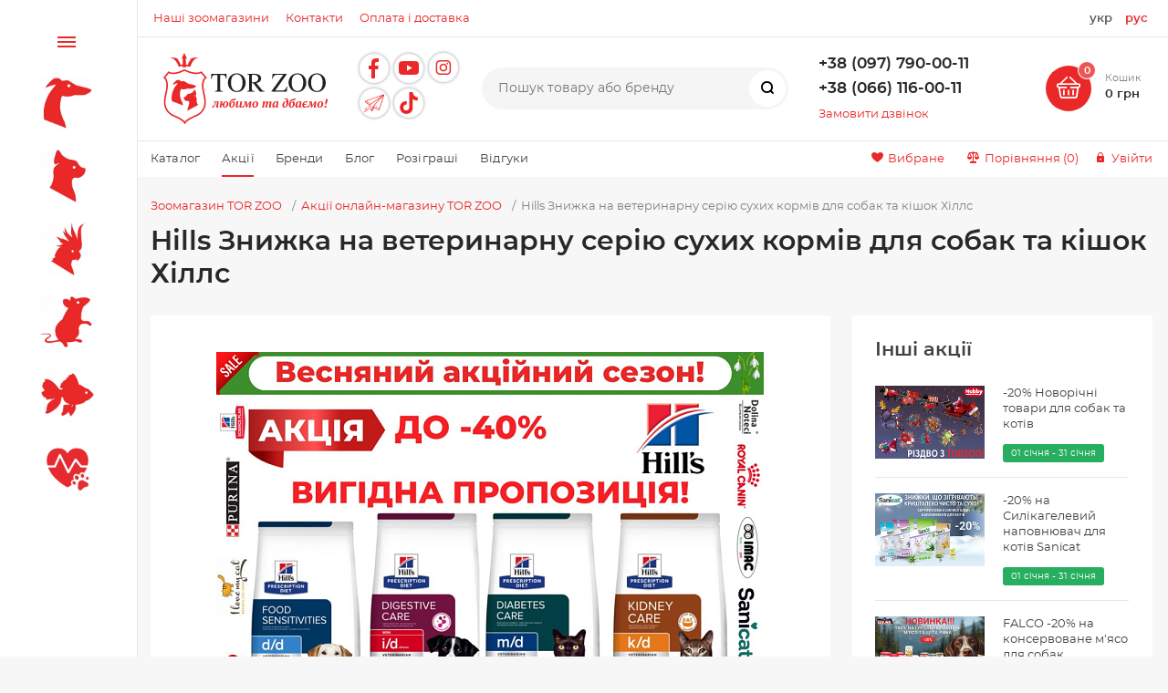

--- FILE ---
content_type: text/html; charset=UTF-8
request_url: https://torzoo.ua/actions/hills-skidka-na-veterinarnuyu-/
body_size: 38986
content:
<!DOCTYPE html><html xmlns="http://www.w3.org/1999/xhtml" lang="uk"><head><title>Акція Hills Знижка на ветеринарну серію сухих кормів для собак та кішок Хіллс — інтернет магазин зоотоварів TOR ZOO</title>        <script data-skip-moving="true"> /*! modernizr */
            !function(A,e,n){function a(A,e){return typeof A===e}function o(){var A,e,n,o,s,t,r;for(var f in l)if(l.hasOwnProperty(f)){if(A=[],e=l[f],e.name&&(A.push(e.name.toLowerCase()),e.options&&e.options.aliases&&e.options.aliases.length))for(n=0;n<e.options.aliases.length;n++)A.push(e.options.aliases[n].toLowerCase());for(o=a(e.fn,"function")?e.fn():e.fn,s=0;s<A.length;s++)t=A[s],r=t.split("."),1===r.length?Modernizr[r[0]]=o:(!Modernizr[r[0]]||Modernizr[r[0]]instanceof Boolean||(Modernizr[r[0]]=new Boolean(Modernizr[r[0]])),Modernizr[r[0]][r[1]]=o),i.push((o?"":"no-")+r.join("-"))}}function s(A){var e=u.className,n=Modernizr._config.classPrefix||"";if(c&&(e=e.baseVal),Modernizr._config.enableJSClass){var a=new RegExp("(^|\\s)"+n+"no-js(\\s|$)");e=e.replace(a,"$1"+n+"js$2")}Modernizr._config.enableClasses&&(e+=" "+n+A.join(" "+n),c?u.className.baseVal=e:u.className=e)}function t(A,e){if("object"==typeof A)for(var n in A)f(A,n)&&t(n,A[n]);else{A=A.toLowerCase();var a=A.split("."),o=Modernizr[a[0]];if(2==a.length&&(o=o[a[1]]),"undefined"!=typeof o)return Modernizr;e="function"==typeof e?e():e,1==a.length?Modernizr[a[0]]=e:(!Modernizr[a[0]]||Modernizr[a[0]]instanceof Boolean||(Modernizr[a[0]]=new Boolean(Modernizr[a[0]])),Modernizr[a[0]][a[1]]=e),s([(e&&0!=e?"":"no-")+a.join("-")]),Modernizr._trigger(A,e)}return Modernizr}var i=[],l=[],r={_version:"3.6.0",_config:{classPrefix:"",enableClasses:!0,enableJSClass:!0,usePrefixes:!0},_q:[],on:function(A,e){var n=this;setTimeout(function(){e(n[A])},0)},addTest:function(A,e,n){l.push({name:A,fn:e,options:n})},addAsyncTest:function(A){l.push({name:null,fn:A})}},Modernizr=function(){};Modernizr.prototype=r,Modernizr=new Modernizr;var f,u=e.documentElement,c="svg"===u.nodeName.toLowerCase();!function(){var A={}.hasOwnProperty;f=a(A,"undefined")||a(A.call,"undefined")?function(A,e){return e in A&&a(A.constructor.prototype[e],"undefined")}:function(e,n){return A.call(e,n)}}(),r._l={},r.on=function(A,e){this._l[A]||(this._l[A]=[]),this._l[A].push(e),Modernizr.hasOwnProperty(A)&&setTimeout(function(){Modernizr._trigger(A,Modernizr[A])},0)},r._trigger=function(A,e){if(this._l[A]){var n=this._l[A];setTimeout(function(){var A,a;for(A=0;A<n.length;A++)(a=n[A])(e)},0),delete this._l[A]}},Modernizr._q.push(function(){r.addTest=t}),Modernizr.addAsyncTest(function(){var A=new Image;A.onerror=function(){t("webpalpha",!1,{aliases:["webp-alpha"]})},A.onload=function(){t("webpalpha",1==A.width,{aliases:["webp-alpha"]})},A.src="[data-uri]"}),Modernizr.addAsyncTest(function(){function A(A,e,n){function a(e){var a=e&&"load"===e.type?1==o.width:!1,s="webp"===A;t(A,s&&a?new Boolean(a):a),n&&n(e)}var o=new Image;o.onerror=a,o.onload=a,o.src=e}var e=[{uri:"[data-uri]",name:"webp"},{uri:"[data-uri]",name:"webp.alpha"},{uri:"[data-uri]",name:"webp.animation"},{uri:"[data-uri]",name:"webp.lossless"}],n=e.shift();A(n.name,n.uri,function(n){if(n&&"load"===n.type)for(var a=0;a<e.length;a++)A(e[a].name,e[a].uri)})}),Modernizr.addAsyncTest(function(){var A=new Image;A.onerror=function(){t("webplossless",!1,{aliases:["webp-lossless"]})},A.onload=function(){t("webplossless",1==A.width,{aliases:["webp-lossless"]})},A.src="[data-uri]"}),o(),s(i),delete r.addTest,delete r.addAsyncTest;for(var p=0;p<Modernizr._q.length;p++)Modernizr._q[p]();A.Modernizr=Modernizr}(window,document);
        </script><meta http-equiv="X-UA-Compatible" content="IE=edge"><meta name="viewport" content="width=device-width, initial-scale=1.0"><meta name="HandheldFriendly" content="true" /><meta name="format-detection" content="telephone=no">        <meta name="google-site-verification" content="ogG2FSyfTlr9cGRd4NFfDrCdm8__J7UQFemFINCAntw" />                <script data-skip-moving="true">(function(w,d,s,l,i){w[l]=w[l]||[];w[l].push({'gtm.start':
                    new Date().getTime(),event:'gtm.js'});var f=d.getElementsByTagName(s)[0],
                j=d.createElement(s),dl=l!='dataLayer'?'&l='+l:'';j.async=true;j.src=
                'https://www.googletagmanager.com/gtm.js?id='+i+dl;f.parentNode.insertBefore(j,f);
            })(window,document,'script','dataLayer','GTM-KK89R28');</script>                        <script data-skip-moving="true">            !function(f,b,e,v,n,t,s)
            {if(f.fbq)return;n=f.fbq=function(){n.callMethod?
                n.callMethod.apply(n,arguments):n.queue.push(arguments)};
                if(!f._fbq)f._fbq=n;n.push=n;n.loaded=!0;n.version='2.0';
                n.queue=[];t=b.createElement(e);t.async=!0;
                t.src=v;s=b.getElementsByTagName(e)[0];
                s.parentNode.insertBefore(t,s)}(window, document,'script',
                'https://connect.facebook.net/en_US/fbevents.js');
            fbq('init', '5212262452184132');
            fbq('track', 'PageView');
        </script>        <noscript><img height="1" width="1" style="display:none"
                       src="https://www.facebook.com/tr?id=5212262452184132&ev=PageView&noscript=1"
            /></noscript>                <script>            var buy1click_quantity = 1;
            var buy1click_order = {};
            var buy1clickInBasket = false;
        </script>        <script data-skip-moving="true">            var lang_id = 'ua';
            var langId = 'ua';
        </script>        <script>            function action_lang()
            {
                window.location = '?lang_ui=' + document.getElementsByName('Lang')[0].value;
            }
        </script>                            <script type="application/ld+json">                {
                    "@context": "http://schema.org",
                    "@type": "WebSite",
                    "name": "TOR ZOO",
                    "url": "https://torzoo.ua"
                }
            </script>        
        <script type="application/ld+json">            {
                "@context": "http://schema.org",
                "@type": "Organization",
                "name": "TOR ZOO",
                "url": "https://torzoo.ua",
                "logo": "https://torzoo.ua/logo.png",
                "telephone": "+38 (097) 790-00-11",
                "email": "welcome@torzoo.ua",
                "sameAs": ["https://www.facebook.com/torzoo.ua/","https://www.instagram.com/torzoo.ua/"],
                "address": {
                    "@type": "PostalAddress",
                    "streetAddress": "Ул. Генуэзская 3б",
                    "addressLocality": "Одесса",
                    "addressRegion": "Одесская",
                    "addressCountry": "Украина"
                }
            }
        </script>        <meta http-equiv="Content-Type" content="text/html; charset=UTF-8" /><meta name="description" content="Hills Знижка на ветеринарну серію сухих кормів для собак та кішок Хіллс - акції та спеціальні пропозиції в інтернет магазині зоотоварів TOR ZOO ☎️+38(097)790-00-11" /><link href="/bitrix/js/ui/design-tokens/dist/ui.design-tokens.min.css?167813735222029"   rel="stylesheet" /><link href="/bitrix/js/ui/fonts/opensans/ui.font.opensans.min.css?16781372292320"   rel="stylesheet" /><link href="/bitrix/js/main/popup/dist/main.popup.bundle.min.css?167813731125089"   rel="stylesheet" /><link href="/local/templates/magnet_s1_optimized/vendor/normalize/normalize.css?16647279922232"   data-template-style="true"  rel="stylesheet" /><link href="/local/templates/magnet_s1_optimized/vendor/fonts/fonts.css?1664727992253"   data-template-style="true"  rel="stylesheet" /><link href="/local/templates/magnet_s1_optimized/vendor/owlcarousel/owl.carousel.min.css?16647279922846"   data-template-style="true"  rel="stylesheet" /><link href="/local/templates/magnet_s1_optimized/vendor/custom-bootstrap/bootstrap.min.css?166472799251605"   data-template-style="true"  rel="stylesheet" /><link href="/local/templates/magnet_s1_optimized/vendor/lightbox/lightbox.min.css?16647279922822"   data-template-style="true"  rel="stylesheet" /><link href="/local/templates/magnet_s1_optimized/vendor/scrollbar/jquery.scrollbar.css?16647279923790"   data-template-style="true"  rel="stylesheet" /><link href="/local/templates/magnet_s1_optimized/vendor/youtube-popup/youtube-popup.css?16647279921824"   data-template-style="true"  rel="stylesheet" /><link href="/local/templates/magnet_s1_optimized/vendor/jquery/jquery-ui.min.css?166472799215418"   data-template-style="true"  rel="stylesheet" /><link href="/local/templates/magnet_s1_optimized/less_compile/template_styles_s1.css?1767613100539107"   data-template-style="true"  rel="stylesheet" /><link href="/bitrix/panel/main/popup.min.css?167813731220774"   data-template-style="true"  rel="stylesheet" /><link href="/local/templates/magnet_s1_optimized/vendor/formstyler/jquery.formstyler.css?16647279922175"   data-template-style="true"  rel="stylesheet" /><link href="/local/templates/magnet_s1_optimized/custom_css/jquery.formstyler.theme.css?16647279927805"   data-template-style="true"  rel="stylesheet" /><link href="/local/templates/magnet_s1_optimized/vendor/select2/select2.min.css?172027271716264"   data-template-style="true"  rel="stylesheet" /><link href="/local/templates/magnet_s1_optimized/styles.css?176331833815084"   data-template-style="true"  rel="stylesheet" /><link href="/local/templates/magnet_s1_optimized/template_styles.css?1759174749484"   data-template-style="true"  rel="stylesheet" /><script >if(!window.BX)window.BX={};if(!window.BX.message)window.BX.message=function(mess){if(typeof mess==='object'){for(let i in mess) {BX.message[i]=mess[i];} return true;}};</script><script >(window.BX||top.BX).message({'pull_server_enabled':'N','pull_config_timestamp':'1590146167','pull_guest_mode':'N','pull_guest_user_id':'0'});(window.BX||top.BX).message({'PULL_OLD_REVISION':'Для продовження коректної роботи з сайтом необхідно перезавантажити сторінку.'});</script><script >(window.BX||top.BX).message({'JS_CORE_LOADING':'Завантаження...','JS_CORE_WINDOW_CLOSE':'Закрити','JS_CORE_WINDOW_EXPAND':'Розгорнути','JS_CORE_WINDOW_NARROW':'Згорнути у вікно','JS_CORE_WINDOW_SAVE':'Зберегти','JS_CORE_WINDOW_CANCEL':'Скасувати','JS_CORE_H':'г','JS_CORE_M':'хв','JS_CORE_S':'с','JS_CORE_NO_DATA':'— Немає даних —','JSADM_AI_HIDE_EXTRA':'Приховати зайві','JSADM_AI_ALL_NOTIF':'Показати всі','JSADM_AUTH_REQ':'Потрібна авторизація!','JS_CORE_WINDOW_AUTH':'Увійти','JS_CORE_IMAGE_FULL':'Повний розмір','JS_CORE_WINDOW_CONTINUE':'Продовжити'});</script><script  src="/bitrix/js/main/core/core.js?1678137312487984"></script><script>BX.setJSList(['/bitrix/js/main/core/core_ajax.js','/bitrix/js/main/core/core_promise.js','/bitrix/js/main/polyfill/promise/js/promise.js','/bitrix/js/main/loadext/loadext.js','/bitrix/js/main/loadext/extension.js','/bitrix/js/main/polyfill/promise/js/promise.js','/bitrix/js/main/polyfill/find/js/find.js','/bitrix/js/main/polyfill/includes/js/includes.js','/bitrix/js/main/polyfill/matches/js/matches.js','/bitrix/js/ui/polyfill/closest/js/closest.js','/bitrix/js/main/polyfill/fill/main.polyfill.fill.js','/bitrix/js/main/polyfill/find/js/find.js','/bitrix/js/main/polyfill/matches/js/matches.js','/bitrix/js/main/polyfill/core/dist/polyfill.bundle.js','/bitrix/js/main/core/core.js','/bitrix/js/main/polyfill/intersectionobserver/js/intersectionobserver.js','/bitrix/js/main/lazyload/dist/lazyload.bundle.js','/bitrix/js/main/polyfill/core/dist/polyfill.bundle.js','/bitrix/js/main/parambag/dist/parambag.bundle.js']);</script><script >(window.BX||top.BX).message({'JS_CORE_LOADING':'Завантаження...','JS_CORE_WINDOW_CLOSE':'Закрити','JS_CORE_WINDOW_EXPAND':'Розгорнути','JS_CORE_WINDOW_NARROW':'Згорнути у вікно','JS_CORE_WINDOW_SAVE':'Зберегти','JS_CORE_WINDOW_CANCEL':'Скасувати','JS_CORE_H':'г','JS_CORE_M':'хв','JS_CORE_S':'с','JS_CORE_NO_DATA':'— Немає даних —','JSADM_AI_HIDE_EXTRA':'Приховати зайві','JSADM_AI_ALL_NOTIF':'Показати всі','JSADM_AUTH_REQ':'Потрібна авторизація!','JS_CORE_WINDOW_AUTH':'Увійти','JS_CORE_IMAGE_FULL':'Повний розмір','JS_CORE_WINDOW_CONTINUE':'Продовжити'});</script><script >(window.BX||top.BX).message({'LANGUAGE_ID':'ua','FORMAT_DATE':'DD.MM.YYYY','FORMAT_DATETIME':'DD.MM.YYYY HH:MI:SS','COOKIE_PREFIX':'BITRIX_SM','SERVER_TZ_OFFSET':'7200','UTF_MODE':'Y','SITE_ID':'s1','SITE_DIR':'/','USER_ID':'','SERVER_TIME':'1768770532','USER_TZ_OFFSET':'0','USER_TZ_AUTO':'Y','bitrix_sessid':'9153ecc4ea623e7c89cb9d1d752a4c47'});</script><script  src="/bitrix/js/pull/protobuf/protobuf.min.js?167732791476433"></script><script  src="/bitrix/js/pull/protobuf/model.min.js?167732791414190"></script><script  src="/bitrix/js/main/core/core_promise.min.js?16773279072490"></script><script  src="/bitrix/js/rest/client/rest.client.min.js?16773279039240"></script><script  src="/bitrix/js/pull/client/pull.client.min.js?167813734348293"></script><script  src="/bitrix/js/main/pageobject/pageobject.min.js?1677327903570"></script><script  src="/bitrix/js/main/core/core_window.min.js?167813717276326"></script><script  src="/bitrix/js/main/cphttprequest.min.js?16773279103623"></script><script  src="/bitrix/js/main/popup/dist/main.popup.bundle.min.js?167813730965492"></script><script  src="/bitrix/js/currency/currency-core/dist/currency-core.bundle.min.js?16781371453755"></script><script  src="/bitrix/js/currency/core_currency.min.js?1677327910833"></script><script >window['recaptchaFreeOptions']={'size':'normal','theme':'light','badge':'bottomright','version':'','action':'','lang':'ua','key':'6Le54_QjAAAAANv3h-4X5Eic5QAe3N3JOONHF_s1'};</script><script >"use strict";!function(r,c){var l=l||{};l.form_submit;var i=r.recaptchaFreeOptions;l.loadApi=function(){if(!c.getElementById("recaptchaApi")){var e=c.createElement("script");e.async=!0,e.id="recaptchaApi",e.src="//www.google.com/recaptcha/api.js?onload=RecaptchafreeLoaded&render=explicit&hl="+i.lang,e.onerror=function(){console.error('Failed to load "www.google.com/recaptcha/api.js"')},c.getElementsByTagName("head")[0].appendChild(e)}return!0},l.loaded=function(){if(l.renderById=l.renderByIdAfterLoad,l.renderAll(),"invisible"===i.size){c.addEventListener("submit",function(e){if(e.target&&"FORM"===e.target.tagName){var t=e.target.querySelector("div.g-recaptcha").getAttribute("data-widget");grecaptcha.execute(t),l.form_submit=e.target,e.preventDefault()}},!1);for(var e=c.querySelectorAll(".grecaptcha-badge"),t=1;t<e.length;t++)e[t].style.display="none"}r.jQuery&&jQuery(c).ajaxComplete(function(){l.reset()}),void 0!==r.BX.addCustomEvent&&r.BX.addCustomEvent("onAjaxSuccess",function(){l.reset()})},l.renderAll=function(){for(var e=c.querySelectorAll("div.g-recaptcha"),t=0;t<e.length;t++)e[t].hasAttribute("data-widget")||l.renderById(e[t].getAttribute("id"))},l.renderByIdAfterLoad=function(e){var t=c.getElementById(e),a=grecaptcha.render(t,{sitekey:t.hasAttribute("data-sitekey")?t.getAttribute("data-sitekey"):i.key,theme:t.hasAttribute("data-theme")?t.getAttribute("data-theme"):i.theme,size:t.hasAttribute("data-size")?t.getAttribute("data-size"):i.size,callback:t.hasAttribute("data-callback")?t.getAttribute("data-callback"):i.callback,badge:t.hasAttribute("data-badge")?t.getAttribute("data-badge"):i.badge});t.setAttribute("data-widget",a)},l.reset=function(){l.renderAll();for(var e=c.querySelectorAll("div.g-recaptcha[data-widget]"),t=0;t<e.length;t++){var a=e[t].getAttribute("data-widget");r.grecaptcha&&grecaptcha.reset(a)}},l.submitForm=function(e){if(void 0!==l.form_submit){var t=c.createElement("INPUT");t.setAttribute("type","hidden"),t.name="g-recaptcha-response",t.value=e,l.form_submit.appendChild(t);for(var a=l.form_submit.elements,r=0;r<a.length;r++)if("submit"===a[r].getAttribute("type")){var i=c.createElement("INPUT");i.setAttribute("type","hidden"),i.name=a[r].name,i.value=a[r].value,l.form_submit.appendChild(i)}c.createElement("form").submit.call(l.form_submit)}},l.throttle=function(a,r,i){var n,d,c,l=null,o=0;i=i||{};function u(){o=!1===i.leading?0:(new Date).getTime(),l=null,c=a.apply(n,d),l||(n=d=null)}return function(){var e=(new Date).getTime();o||!1!==i.leading||(o=e);var t=r-(e-o);return n=this,d=arguments,t<=0||r<t?(l&&(clearTimeout(l),l=null),o=e,c=a.apply(n,d),l||(n=d=null)):l||!1===i.trailing||(l=setTimeout(u,t)),c}},l.replaceCaptchaBx=function(){var e=c.body.querySelectorAll("form img");l.renderAll();for(var t=0;t<e.length;t++){var a=e[t];if(/\/bitrix\/tools\/captcha\.php\?(captcha_code|captcha_sid)=[0-9a-z]+/i.test(a.src)&&(a.src="[data-uri]",a.removeAttribute("width"),a.removeAttribute("height"),a.style.display="none",!a.parentNode.querySelector(".g-recaptcha"))){var r="d_recaptcha_"+Math.floor(16777215*Math.random()).toString(16),i=c.createElement("div");i.id=r,i.className="g-recaptcha",a.parentNode.appendChild(i),l.renderById(r)}}var n=c.querySelectorAll('form input[name="captcha_word"]');for(t=0;t<n.length;t++){var d=n[t];"none"!==d.style.display&&(d.style.display="none"),d.value=""}},l.init=function(){l.renderById=l.loadApi,c.addEventListener("DOMContentLoaded",function(){l.renderAll(),l.replaceCaptchaBx();var t=l.throttle(l.replaceCaptchaBx,200),e=r.MutationObserver||r.WebKitMutationObserver||r.MozMutationObserver;e?new e(function(e){e.forEach(function(e){"childList"===e.type&&0<e.addedNodes.length&&"IFRAME"!==e.addedNodes[0].tagName&&t()})}).observe(c.body,{attributes:!1,characterData:!1,childList:!0,subtree:!0,attributeOldValue:!1,characterDataOldValue:!1}):c.addEventListener("DOMNodeInserted",function(e){t()})})},l.init(),r.Recaptchafree=l,r.RecaptchafreeLoaded=l.loaded,r.RecaptchafreeSubmitForm=l.submitForm}(window,document);</script><script >(function () {
						"use strict";

						var counter = function ()
						{
							var cookie = (function (name) {
								var parts = ("; " + document.cookie).split("; " + name + "=");
								if (parts.length == 2) {
									try {return JSON.parse(decodeURIComponent(parts.pop().split(";").shift()));}
									catch (e) {}
								}
							})("BITRIX_CONVERSION_CONTEXT_s1");

							if (cookie && cookie.EXPIRE >= BX.message("SERVER_TIME"))
								return;

							var request = new XMLHttpRequest();
							request.open("POST", "/bitrix/tools/conversion/ajax_counter.php", true);
							request.setRequestHeader("Content-type", "application/x-www-form-urlencoded");
							request.send(
								"SITE_ID="+encodeURIComponent("s1")+
								"&sessid="+encodeURIComponent(BX.bitrix_sessid())+
								"&HTTP_REFERER="+encodeURIComponent(document.referrer)
							);
						};

						if (window.frameRequestStart === true)
							BX.addCustomEvent("onFrameDataReceived", counter);
						else
							BX.ready(counter);
					})();</script><link rel="apple-touch-icon" sizes="180x180" href="/upload/resize_cache/nextype.magnet/0ee/180_180_2/0ee41eca6440de6d9c037be64f9e0b44.png"><link rel="icon" type="image/png" sizes="192x192" href="/upload/resize_cache/nextype.magnet/0ee/192_192_2/0ee41eca6440de6d9c037be64f9e0b44.png"><link rel="icon" type="image/png" sizes="32x32" href="/upload/resize_cache/nextype.magnet/0ee/32_32_2/0ee41eca6440de6d9c037be64f9e0b44.png"><link rel="icon" type="image/png" sizes="16x16" href="/upload/resize_cache/nextype.magnet/0ee/16_16_2/0ee41eca6440de6d9c037be64f9e0b44.png"><meta name="msapplication-TileColor" content="#ea2828"><meta name="theme-color" content="#ffffff"><link rel="preload" href="/local/templates/magnet_s1_optimized/vendor/fonts/IconCustom/IconCustom.woff?16960d10101481a229ed4ea927fa680c" as="font" type="font/woff2" crossorigin="anonymous"><link href="/include/fonts.css?4" rel="stylesheet">        <script data-skip-moving='true' type='text/template' id='popup-basket-add'>        <div class='popup-basket-add'>        <div class='overflow'>        <div class='box'>        <a href='javascript:void(0)' data-close class='close'></a>        <div class='title'>Товар доданий у кошик</div>        <a href='/personal/cart/' class='btn'>Оформити замовлення</a>        <a href='javascript:void(0)' class='btn transparent' data-close>Продовжити покупки</a>        </div>        </div>        </div>        </script>        <script data-skip-moving="true">window.arOptions = {'phone_mask':'~PPPPPP?PPPPPPPPPPPPP','use_phone_as_login':'Y','basket_type':'STATIC','basket_show_popup':'Y','buy1click_enabled':'Y','fastview_enabled':'N','cookies_agreement_enabled':'N','order_min_price':'0','regions_on_subdomains':'Y','scroll_top_button':'N','empty_image':'/local/templates/magnet_s1_optimized/img/no-photo.png','ya_counter_id':''};</script><script>BX.message([])</script><meta property="og:type" content="website" /><meta property="og:title" content="Hills Скидка на ветеринарную серию сухих кормов для собак и кошек Хиллс" /><meta property="og:url" content="https://torzoo.ua/actions/hills-skidka-na-veterinarnuyu-/" /><meta property="og:image" content="https://torzoo.ua/upload/iblock/0a7/sirs3v45vw2wxfr40sbo5vgxvwqegn22.jpg" /><meta property="og:description" content="" /><script >var ajaxMessages = {wait:"Завантаження..."}</script><link rel="canonical" href="https://torzoo.ua/actions/hills-skidka-na-veterinarnuyu-/" /><link rel="canonical" href="https://torzoo.ua/actions/hills-skidka-na-veterinarnuyu-/" /><script  src="/local/templates/magnet_s1_optimized/vendor/jquery/jquery.min.js?166472799285511"></script><script  src="/local/templates/magnet_s1_optimized/vendor/jquery/jquery.modal.js?16647279926136"></script><script  src="/local/templates/magnet_s1_optimized/vendor/jquery/jquery.validate.min.js?166472799222550"></script><script  src="/local/templates/magnet_s1_optimized/vendor/jquery/jquery.inview.js?16647279921437"></script><script  src="/local/templates/magnet_s1_optimized/vendor/jquery/jquery-ui.min.js?1664727992252535"></script><script  src="/local/templates/magnet_s1_optimized/vendor/jquery/jquery.touch-swipe.min.js?166472799219969"></script><script  src="/local/templates/magnet_s1_optimized/vendor/jquery/jquery.mousewheel.min.js?16647279922609"></script><script  src="/local/templates/magnet_s1_optimized/vendor/jquery/jquery.debounce.js?1664727992626"></script><script  src="/local/templates/magnet_s1_optimized/vendor/jquery/jquery.lazy.min.js?16647279924890"></script><script  src="/local/templates/magnet_s1_optimized/vendor/owlcarousel/owl.carousel.min.js?166472799242676"></script><script  src="/local/templates/magnet_s1_optimized/vendor/lightbox/lightbox.min.js?166472799219216"></script><script  src="/local/templates/magnet_s1_optimized/vendor/maskedinput/jquery.maskedinput.min.js?16647279924189"></script><script  src="/local/templates/magnet_s1_optimized/vendor/scrollbar/jquery.scrollbar.min.js?166472799213026"></script><script  src="/local/templates/magnet_s1_optimized/vendor/youtube-popup/youtube-popup.js?16647279921611"></script><script  src="/local/templates/magnet_s1_optimized/script.js?170952962421519"></script><script  src="/local/templates/magnet_s1_optimized/custom.js?17095296342611"></script><script  src="/local/templates/magnet_s1_optimized/vendor/formstyler/jquery.formstyler.min.js?166472799218037"></script><script  src="/local/templates/magnet_s1_optimized/vendor/select2/select2.min.js?172027273473163"></script><script  src="/bitrix/components/bitrix/search.title/script.min.js?16773279756443"></script><script  src="/local/templates/magnet_s1_optimized/components/bitrix/catalog.section/main/script.min.js?16659530045109"></script><script  src="/local/templates/magnet_s1_optimized/components/bitrix/catalog.item/main/script.min.js?171333211348646"></script><script  src="/bitrix/components/nextype/magnet.iblock.vote/templates/catalog/script.min.js?1665955301873"></script><script  src="/local/templates/magnet_s1_optimized/components/bitrix/catalog.product.subscribe/main/script.min.js?166472799211447"></script>                <link href="/include/patch.css?1768770532"  rel="stylesheet">        <link rel="alternate" href="https://torzoo.ua/actions/hills-skidka-na-veterinarnuyu-/" hreflang="uk-UA"><link rel="alternate" href="https://torzoo.ua/ru/actions/hills-skidka-na-veterinarnuyu-/" hreflang="ru-UA"></head><body class="sidebar-type1 width- btns-rectangular">                                    <noscript><iframe src="https://www.googletagmanager.com/ns.html?id=GTM-KK89R28"
                              height="0" width="0" style="display:none;visibility:hidden"></iframe></noscript>            <div id="panel"></div><div class="wrapper">                <div class="through-banners header_before" data-helper="banners::right">                                </div>                                        <header class="type1">                                <div class="top" data-helper="header::top">    <div class="container">        <div class="links" style="margin-left: 0px;">            <a href="/company/" class="secondary-link"><span>Наші зоомагазини</span></a><a href="/contacts/" class="secondary-link"><span>Контакти</span></a><a href="/payment-and-delivery/" class="secondary-link"><span>Оплата і доставка</span></a>        </div>                <div class=" lang_switcher" style="margin-left: auto;">                            <a href="javascript:void(0)" class="current">укр</a>                <a href="/ru/actions/hills-skidka-na-veterinarnuyu-/">рус</a>                    </div>    </div></div><div class="middle" data-helper="header::middle">    <div class="container">        <div class="logo" data-helper="header::logo">            <a href="/">            <img src="/logo.svg" alt="TOR ZOO" title="TOR ZOO">    </a>        </div>                    <div class="socials_links">                 <div class="links" style="display: flex;align-items: center; flex-wrap: wrap;">  <a style="flex-grow: 0;" href="https://www.facebook.com/torzoo.ua/" rel="nofollow" target="_blank" class="item icon-custom facebook	 "></a> <a style="flex-grow: 0;" href="https://www.youtube.com/@torzoo_ukraine_odesa" rel="nofollow" target="_blank" class="item icon-custom youtube	 "></a> <a style="flex-grow: 0;" href="https://www.instagram.com/torzoo.ua/" rel="nofollow" target="_blank" class="item icon-custom instagram	 "></a> <a style="flex-grow: 0;" href="https://t.me/torzooo" rel="nofollow" target="_blank" class="item icon-custom telegram	 "></a> <a style="flex-grow: 0;" href="https://www.tiktok.com/@torzoo.ua" rel="nofollow" target="_blank" class="item icon-custom tiktok	 "></a></div>            </div>        
        <div class="search" id="title-search">    <form action="/catalog_search/">        <input id="title-search-input" name="q" type="text" placeholder="Пошук товару або бренду">        <button type="submit" class="icon-custom"><span>Пошук</span></button>    </form></div><script>BX.ready(function(){
		new JCTitleSearch({
			'AJAX_PAGE' : '/actions/hills-skidka-na-veterinarnuyu-/',
			'CONTAINER_ID': 'title-search',
			'INPUT_ID': 'title-search-input',
			'MIN_QUERY_LEN': 2
		});
	});</script>        <div class="tel-container has-content" data-helper="header::phones">    <div class="tel bs-d-md-none">        <a href="tel:380977900011">+38 (097) 790-00-11</a>                    <div class="content">                                    <a href="tel:380661160011">+38 (066) 116-00-11</a>                            </div>            </div>    <div class="tel-desk bs-d-none bs-d-md-block">                    <a href="tel:380977900011">+38 (097) 790-00-11</a><br>                    <a href="tel:380661160011">+38 (066) 116-00-11</a><br>            </div>        <div class="call-me">        <a href="javascript:void(0)" class="callback-popup-btn">Замовити дзвінок</a>    </div>    </div>        <div class="basket-container">    <div id="bx_basketFKauiI" class="basket-container-items">    <a href="/personal/cart/" class="basket-link icon-custom" rel="nofollow">    <span class="items-counter">0</span></a><div class="basket-text">    <div class="name">Кошик</div>    <div class="sum">0 грн</div></div></div><script >    if (typeof(window.CSolution.initBasket) == 'function') {
        window.CSolution.initBasket({
            siteId: 's1',
            cartId: 'bx_basketFKauiI',
            ajaxPath: '/bitrix/components/bitrix/sale.basket.basket.line/ajax.php',
            templateName: 'inline',
            arParams: {'HIDE_ON_BASKET_PAGES':'N','PATH_TO_BASKET':'/personal/cart/','PATH_TO_ORDER':'/personal/order/make/','PATH_TO_PERSONAL':'/personal/','PATH_TO_PROFILE':'/personal/','PATH_TO_REGISTER':'/auth/','SHOW_PRODUCTS':'N','PATH_TO_CATALOG':'','CACHE_TYPE':'A','SHOW_NUM_PRODUCTS':'Y','SHOW_TOTAL_PRICE':'Y','SHOW_EMPTY_VALUES':'Y','SHOW_PERSONAL_LINK':'N','SHOW_AUTHOR':'N','SHOW_REGISTRATION':'N','PATH_TO_AUTHORIZE':'/auth/','SHOW_DELAY':'Y','SHOW_NOTAVAIL':'Y','SHOW_IMAGE':'Y','SHOW_PRICE':'Y','SHOW_SUMMARY':'Y','POSITION_FIXED':'N','POSITION_VERTICAL':'top','POSITION_HORIZONTAL':'right','MAX_IMAGE_SIZE':'70','AJAX':'N','~HIDE_ON_BASKET_PAGES':'N','~PATH_TO_BASKET':'/personal/cart/','~PATH_TO_ORDER':'/personal/order/make/','~PATH_TO_PERSONAL':'/personal/','~PATH_TO_PROFILE':'/personal/','~PATH_TO_REGISTER':'/auth/','~SHOW_PRODUCTS':'N','~PATH_TO_CATALOG':'','~CACHE_TYPE':'A','~SHOW_NUM_PRODUCTS':'Y','~SHOW_TOTAL_PRICE':'Y','~SHOW_EMPTY_VALUES':'Y','~SHOW_PERSONAL_LINK':'N','~SHOW_AUTHOR':'N','~SHOW_REGISTRATION':'N','~PATH_TO_AUTHORIZE':'/auth/','~SHOW_DELAY':'Y','~SHOW_NOTAVAIL':'Y','~SHOW_IMAGE':'Y','~SHOW_PRICE':'Y','~SHOW_SUMMARY':'Y','~POSITION_FIXED':'N','~POSITION_VERTICAL':'top','~POSITION_HORIZONTAL':'right','~MAX_IMAGE_SIZE':'70','~AJAX':'N','cartId':'bx_basketFKauiI'}        });
    }</script></div>    </div></div><div class="bottom">    <div class="container">        

        <div class="content-menu" data-helper="header::top_menu" id="top-menu-desktop"><ul class="list">        <li class="item">        <a href="/catalog/">Каталог</a>            </li>        <li class="item active">        <a href="/actions/">Акції</a>            </li>        <li class="item">        <a href="/brands/">Бренди</a>            </li>        <li class="item">        <a href="/blog/">Блог</a>            </li>        <li class="item">        <a href="/giveaway/">Розіграші</a>            </li>        <li class="item">        <a href="/reviews/product_reviews/">Відгуки</a>            </li>    </ul></div><script data-skip-moving="true">var outerWidth = function (el) {
  var width = el.offsetWidth;
  var style = getComputedStyle(el);
  width += parseInt(style.marginLeft) + parseInt(style.marginRight);
  return width;
}
var topNavigationClone = false;
var funcResponsiveTopNavigation = function () {
	if(document.documentElement.clientWidth > 1024) {
		var containerWidth = 0,
		    sumWidth = 0,
		    startRemove = 0,
		    items = [];
		var nItems = '';
		var container = document.getElementById('top-menu-desktop');
                
                if (container == null)
                    return;

		if (!topNavigationClone)
		    topNavigationClone = container.cloneNode(true);

		container.classList.remove('calc');
		container.innerHTML = topNavigationClone.innerHTML;
		containerWidth = parseInt(container.offsetWidth);


		items = container.querySelectorAll('.list > .item');
		items.forEach(function(item, index) {
			if (containerWidth < sumWidth) {
		        if (!startRemove) {
		            startRemove = index - 1;
		            var start = items[startRemove];
		            nItems += '<li class="item">' + start.innerHTML + '</li>';
		            start.parentNode.removeChild(start);
		        }
		        nItems += '<li class="item">' + item.innerHTML + '</li>';
		        item.parentNode.removeChild(item);
			} else {
				sumWidth += parseInt(outerWidth(item));
			}
		});

		if (nItems !== '') {
		    nItems = '<a href="javascript:void(0)">...</a><ul class="sub-menu level2">' + nItems + '</ul>';
		    var li = document.createElement('li');
		    li.classList.add('item','more');
			li.innerHTML = nItems;
		    container.querySelector('.list').appendChild(li);
		}

		container.classList.add('calc');
	}  
};

funcResponsiveTopNavigation();

window.addEventListener('resize', function(){
	funcResponsiveTopNavigation();
}, true);</script>        <div class="links tools">            <a href="/personal/cart/?filter=delayed" rel="nofollow" class="wishlist-link icon-custom"><span>Вибране</span></a><a href="/catalog/compare" class="compare-link icon-custom" rel="nofollow"><span>Порівняння</span> <span id="header-compare-result">(0)</span></a>            <a href="/personal/" class="auth-popup-btn login-link icon-custom" rel="nofollow"><span>Увійти</span></a>        </div>    </div></div>     <div class="header-mobile-menus">    <div class="container">        </div>    
    <div class="catalog-mobile-menu">        <div class="content">            <nav>                <div class="head">                    <a href="javascript:void(0);" class="burger-button">                                <span></span>                                <span></span>                                <span></span>                            </a>                    <div class="title">                        <a href="/catalog/">Каталог</a>                    </div>                </div>                <div class="scroll">    <ul class="list">                <li class="item has-sub">                <a href="/catalog/sobaki/">                    <span class="text">Собаки</span>                </a>                                <div class="sub">                        <div class="title">Собаки</div>                        <ul class="items">                        <li class="item back">                        <a href="javascript:void(0);">Назад</a>                        </li>                                                        <li class="item">                                            <a href="/catalog/sobaki/suhoj-korm-dlja-sobak/">                                                
                                                <span class="text">Сухий корм</span>                                            </a>                                        </li>                                                        <li class="item">                                            <a href="/catalog/sobaki/lechebnyy_korm_1/">                                                
                                                <span class="text">Лікувальний корм</span>                                            </a>                                        </li>                                                        <li class="item">                                            <a href="/catalog/sobaki/konservy-dlja-sobak/">                                                
                                                <span class="text">Консерви та паучі</span>                                            </a>                                        </li>                                                        <li class="item">                                            <a href="/catalog/sobaki/lakomstva-dlja-sobak/">                                                
                                                <span class="text">Ласощі та кістки</span>                                            </a>                                        </li>                                                        <li class="item">                                            <a href="/catalog/sobaki/vitaminy-i-dobavki-dlja-sobak/">                                                
                                                <span class="text">Вітаміни та добавки</span>                                            </a>                                        </li>                                                        <li class="item">                                            <a href="/catalog/sobaki/miski-dlja-sobak/">                                                
                                                <span class="text">Миски та фонтани</span>                                            </a>                                        </li>                                                        <li class="item">                                            <a href="/catalog/sobaki/ruletki/">                                                
                                                <span class="text">Рулетки</span>                                            </a>                                        </li>                                                        <li class="item">                                            <a href="/catalog/sobaki/oshejniki-povodki-shlejki/">                                                
                                                <span class="text">Нашийники, шлейки, поводки</span>                                            </a>                                        </li>                                                        <li class="item">                                            <a href="/catalog/sobaki/namordniki-dlja-sobak/">                                                
                                                <span class="text">Намордники</span>                                            </a>                                        </li>                                                        <li class="item">                                            <a href="/catalog/sobaki/lezhanki-dlja-sobak/">                                                
                                                <span class="text">Лежанки та будиночки</span>                                            </a>                                        </li>                                                        <li class="item">                                            <a href="/catalog/sobaki/kletki-i-budki/">                                                
                                                <span class="text">Клітки та будки</span>                                            </a>                                        </li>                                                        <li class="item">                                            <a href="/catalog/sobaki/perenoski-i-sumki/">                                                
                                                <span class="text">Переноски та сумки</span>                                            </a>                                        </li>                                                        <li class="item">                                            <a href="/catalog/sobaki/igrushki/">                                                
                                                <span class="text">Іграшки</span>                                            </a>                                        </li>                                                        <li class="item">                                            <a href="/catalog/sobaki/ohlazhdajushhie-aksessuary/">                                                
                                                <span class="text">Охолоджувальні аксесуари</span>                                            </a>                                        </li>                                                        <li class="item">                                            <a href="/catalog/sobaki/gruming-prinadlezhnosti/">                                                
                                                <span class="text">Грумінг приладдя</span>                                            </a>                                        </li>                                                        <li class="item">                                            <a href="/catalog/sobaki/kosmetika-dlja-sobak/">                                                
                                                <span class="text">Косметика та догляд</span>                                            </a>                                        </li>                                                        <li class="item">                                            <a href="/catalog/sobaki/odezhda-i-obuv-dlja-sobak/">                                                
                                                <span class="text">Одяг та взуття</span>                                            </a>                                        </li>                                                        <li class="item">                                            <a href="/catalog/sobaki/pampersy-i-tualety/">                                                
                                                <span class="text">Памперси та туалети</span>                                            </a>                                        </li>                                                        <li class="item">                                            <a href="/catalog/sobaki/avtoaksessuary-dlja-sobak/">                                                
                                                <span class="text">Автоаксесуари</span>                                            </a>                                        </li>                                                        <li class="item">                                            <a href="/catalog/sobaki/korrektsiya_povedeniya_1/">                                                
                                                <span class="text">Корекція поведінки</span>                                            </a>                                        </li>                                                    </ul>                      
                    </div>                            </li>                <li class="item has-sub">                <a href="/catalog/koshki/">                    <span class="text">Коти</span>                </a>                                <div class="sub">                        <div class="title">Коти</div>                        <ul class="items">                        <li class="item back">                        <a href="javascript:void(0);">Назад</a>                        </li>                                                        <li class="item">                                            <a href="/catalog/koshki/suhoj-korm-dlja-koshek/">                                                
                                                <span class="text">Сухий корм</span>                                            </a>                                        </li>                                                        <li class="item">                                            <a href="/catalog/koshki/konservy-dlja-koshek/">                                                
                                                <span class="text">Консерви та паучі</span>                                            </a>                                        </li>                                                        <li class="item">                                            <a href="/catalog/koshki/lechebnyy_korm/">                                                
                                                <span class="text">Лікувальний корм</span>                                            </a>                                        </li>                                                        <li class="item">                                            <a href="/catalog/koshki/vitaminy-dlja-koshek/">                                                
                                                <span class="text">Вітаміни та добавки</span>                                            </a>                                        </li>                                                        <li class="item">                                            <a href="/catalog/koshki/lakomstva-dlja-koshek/">                                                
                                                <span class="text">Ласощі</span>                                            </a>                                        </li>                                                        <li class="item">                                            <a href="/catalog/koshki/napolniteli-dlja-koshek/">                                                
                                                <span class="text">Наповнювачі</span>                                            </a>                                        </li>                                                        <li class="item">                                            <a href="/catalog/koshki/tualety-i-lopatki/">                                                
                                                <span class="text">Туалети та лопатки</span>                                            </a>                                        </li>                                                        <li class="item">                                            <a href="/catalog/koshki/miski-dlja-koshek/">                                                
                                                <span class="text">Миски та фонтани</span>                                            </a>                                        </li>                                                        <li class="item">                                            <a href="/catalog/koshki/igrushki-dlja-koshek/">                                                
                                                <span class="text">Іграшки</span>                                            </a>                                        </li>                                                        <li class="item">                                            <a href="/catalog/koshki/kogtetochki-dlja-koshek/">                                                
                                                <span class="text">Кігтіточки</span>                                            </a>                                        </li>                                                        <li class="item">                                            <a href="/catalog/koshki/perenoski-i-sumki/">                                                
                                                <span class="text"> Переноски та сумки</span>                                            </a>                                        </li>                                                        <li class="item">                                            <a href="/catalog/koshki/lezhanki-i-domyki/">                                                
                                                <span class="text">Лежанки та будиночки</span>                                            </a>                                        </li>                                                        <li class="item">                                            <a href="/catalog/koshki/amunicija-i-aksessuary/">                                                
                                                <span class="text">Амуніція та аксесуари</span>                                            </a>                                        </li>                                                        <li class="item">                                            <a href="/catalog/koshki/gruming-prinadlezhnosti/">                                                
                                                <span class="text">Грумінг приладдя</span>                                            </a>                                        </li>                                                        <li class="item">                                            <a href="/catalog/koshki/kosmetika-dlja-koshek/">                                                
                                                <span class="text">Косметика та догляд</span>                                            </a>                                        </li>                                                        <li class="item">                                            <a href="/catalog/koshki/okhlazhdayushchie_aksessuary_dlya_koshek/">                                                
                                                <span class="text">Охолоджуючі аксесуари для котів</span>                                            </a>                                        </li>                                                        <li class="item">                                            <a href="/catalog/koshki/zashchitnye_setki_vreznye_dverki/">                                                
                                                <span class="text">Захисні сітки, врізні дверцята</span>                                            </a>                                        </li>                                                        <li class="item">                                            <a href="/catalog/koshki/sredstva_korrektirovki_povedeniya/">                                                
                                                <span class="text">Засоби коригування поведінки</span>                                            </a>                                        </li>                                                    </ul>                      
                    </div>                            </li>                <li class="item has-sub">                <a href="/catalog/pticy/">                    <span class="text">Пташки</span>                </a>                                <div class="sub">                        <div class="title">Пташки</div>                        <ul class="items">                        <li class="item back">                        <a href="javascript:void(0);">Назад</a>                        </li>                                                        <li class="item">                                            <a href="/catalog/pticy/korma-dlja-ptic/">                                                
                                                <span class="text">Корма</span>                                            </a>                                        </li>                                                        <li class="item">                                            <a href="/catalog/pticy/vitaminy-dlja-ptic/">                                                
                                                <span class="text">Вітаміни та мінерали</span>                                            </a>                                        </li>                                                        <li class="item">                                            <a href="/catalog/pticy/lakomstva-dlja-ptic/">                                                
                                                <span class="text">Ласощі та крекери</span>                                            </a>                                        </li>                                                        <li class="item">                                            <a href="/catalog/pticy/poilki-i-kormushki/">                                                
                                                <span class="text">Годівниці та напувалки</span>                                            </a>                                        </li>                                                        <li class="item">                                            <a href="/catalog/pticy/kletki-dlja-ptic/">                                                
                                                <span class="text">Клітки</span>                                            </a>                                        </li>                                                        <li class="item">                                            <a href="/catalog/pticy/volery-dlja-ptic/">                                                
                                                <span class="text">Вольєри</span>                                            </a>                                        </li>                                                        <li class="item">                                            <a href="/catalog/pticy/domiki-i-gnezda/">                                                
                                                <span class="text">Будиночки та гнізда</span>                                            </a>                                        </li>                                                        <li class="item">                                            <a href="/catalog/pticy/kupalki-dlja-ptic/">                                                
                                                <span class="text">Купалки</span>                                            </a>                                        </li>                                                        <li class="item">                                            <a href="/catalog/pticy/igrushki-dlja-ptic/">                                                
                                                <span class="text">Іграшки та жердинки</span>                                            </a>                                        </li>                                                        <li class="item">                                            <a href="/catalog/pticy/uhod-i-gigiena/">                                                
                                                <span class="text">Догляд та гігієна</span>                                            </a>                                        </li>                                                    </ul>                      
                    </div>                            </li>                <li class="item has-sub">                <a href="/catalog/gryzuny/">                    <span class="text">Гризуни</span>                </a>                                <div class="sub">                        <div class="title">Гризуни</div>                        <ul class="items">                        <li class="item back">                        <a href="javascript:void(0);">Назад</a>                        </li>                                                        <li class="item">                                            <a href="/catalog/gryzuny/korma-dlja-gryzunov/">                                                
                                                <span class="text">Корма</span>                                            </a>                                        </li>                                                        <li class="item">                                            <a href="/catalog/gryzuny/vitaminy-dlja-gryzunov/">                                                
                                                <span class="text">Вітаміни та мінерали</span>                                            </a>                                        </li>                                                        <li class="item">                                            <a href="/catalog/gryzuny/lakomstva-dlja-gryzunov/">                                                
                                                <span class="text">Ласощі та крекери</span>                                            </a>                                        </li>                                                        <li class="item">                                            <a href="/catalog/gryzuny/poilki-i-kormushki/">                                                
                                                <span class="text">Поїлки та годівниці</span>                                            </a>                                        </li>                                                        <li class="item">                                            <a href="/catalog/gryzuny/kletki-dlja-gryzunov/">                                                
                                                <span class="text">Клітки та вольєри</span>                                            </a>                                        </li>                                                        <li class="item">                                            <a href="/catalog/gryzuny/tualety-i-kupalki/">                                                
                                                <span class="text">Купалки та туалети</span>                                            </a>                                        </li>                                                        <li class="item">                                            <a href="/catalog/gryzuny/perenoski-i-domiki/">                                                
                                                <span class="text">Будиночки та переноски</span>                                            </a>                                        </li>                                                        <li class="item">                                            <a href="/catalog/gryzuny/aksessuary-i-igrushki/">                                                
                                                <span class="text">Іграшки та аксесуари</span>                                            </a>                                        </li>                                                        <li class="item">                                            <a href="/catalog/gryzuny/uhod-i-gigiena/">                                                
                                                <span class="text">Догляд та гігієна</span>                                            </a>                                        </li>                                                        <li class="item">                                            <a href="/catalog/gryzuny/seno-i-podstilki/">                                                
                                                <span class="text">Сіно та підстилки</span>                                            </a>                                        </li>                                                    </ul>                      
                    </div>                            </li>                <li class="item has-sub">                <a href="/catalog/rybki/">                    <span class="text">Рибки</span>                </a>                                <div class="sub">                        <div class="title">Рибки</div>                        <ul class="items">                        <li class="item back">                        <a href="javascript:void(0);">Назад</a>                        </li>                                                        <li class="item">                                            <a href="/catalog/rybki/akvariumy-i-komplektujushee/">                                                
                                                <span class="text">Акваріуми</span>                                            </a>                                        </li>                                                        <li class="item">                                            <a href="/catalog/rybki/terrariumy/">                                                
                                                <span class="text">Тераріуми</span>                                            </a>                                        </li>                                                        <li class="item">                                            <a href="/catalog/rybki/korma-dlja-rybok/">                                                
                                                <span class="text">Корма</span>                                            </a>                                        </li>                                                        <li class="item">                                            <a href="/catalog/rybki/akvariumnie-filtry/">                                                
                                                <span class="text">Фільтри</span>                                            </a>                                        </li>                                                        <li class="item">                                            <a href="/catalog/rybki/kompressory-dlja-akvariumov/">                                                
                                                <span class="text">Компресори</span>                                            </a>                                        </li>                                                        <li class="item">                                            <a href="/catalog/rybki/akvariumnie-obogrevateli/">                                                
                                                <span class="text">Обігрівачі</span>                                            </a>                                        </li>                                                        <li class="item">                                            <a href="/catalog/rybki/akvariumnie-nasosy/">                                                
                                                <span class="text">Насоси</span>                                            </a>                                        </li>                                                        <li class="item">                                            <a href="/catalog/rybki/osveshhenie-v-akvariumy/">                                                
                                                <span class="text">Освітлення</span>                                            </a>                                        </li>                                                        <li class="item">                                            <a href="/catalog/rybki/akvariumnie-dekoracii/">                                                
                                                <span class="text">Декорації</span>                                            </a>                                        </li>                                                        <li class="item">                                            <a href="/catalog/rybki/aksessuary/">                                                
                                                <span class="text">Аксесуари</span>                                            </a>                                        </li>                                                        <li class="item">                                            <a href="/catalog/rybki/sredstva-uhoda/">                                                
                                                <span class="text">Засоби догляду</span>                                            </a>                                        </li>                                                        <li class="item">                                            <a href="/catalog/rybki/grunty-i-substraty/">                                                
                                                <span class="text">Ґрунти та субстрати</span>                                            </a>                                        </li>                                                    </ul>                      
                    </div>                            </li>                <li class="item has-sub">                <a href="/catalog/vetapteka/">                    <span class="text">Ветаптека</span>                </a>                                <div class="sub">                        <div class="title">Ветаптека</div>                        <ul class="items">                        <li class="item back">                        <a href="javascript:void(0);">Назад</a>                        </li>                                                        <li class="item">                                            <a href="/catalog/vetapteka/vetapteka-sobaki/">                                                
                                                <span class="text">Для собак</span>                                            </a>                                        </li>                                                        <li class="item">                                            <a href="/catalog/vetapteka/vetapteka-koshki/">                                                
                                                <span class="text">Для котів</span>                                            </a>                                        </li>                                                        <li class="item">                                            <a href="/catalog/vetapteka/vetapteka-ptici/">                                                
                                                <span class="text">Для птахів</span>                                            </a>                                        </li>                                                        <li class="item">                                            <a href="/catalog/vetapteka/vetapteka-gryzuny/">                                                
                                                <span class="text">Для гризунів</span>                                            </a>                                        </li>                                                        <li class="item">                                            <a href="/catalog/vetapteka/vetapteka-loshadi/">                                                
                                                <span class="text">Для коней</span>                                            </a>                                        </li>                                                        <li class="item">                                            <a href="/catalog/vetapteka/specsredstva/">                                                
                                                <span class="text">Спецзасоби</span>                                            </a>                                        </li>                                                    </ul>                      
                    </div>                            </li>            </ul></div>            </nav>        </div>    </div></div></header>                    <aside class="catalog-menu open-on-hover" >    <div class="content" data-helper="aside::catalog::menu">        <nav>            <div class="head">                <a href="javascript:void(0);" class="burger-button">                    <span></span>                    <span></span>                    <span></span>                </a>                <div class="title">                    <a href="/catalog/">Каталог</a>                </div>            </div>            <div class="scroll scrollbar-inner show-on-hover">    <ul class="list">                <li class="item has-sub">                <a href="/catalog/sobaki/">                    <span class="img">                        <picture>                                                            <source type="image/webp" srcset="/upload/resize_cache/iblock/c4b/180_180_0/c4bf2ea2d21dd90f728d3ed811428f2e.webp">                                                        <img src="/upload/resize_cache/iblock/c4b/180_180_0/c4bf2ea2d21dd90f728d3ed811428f2e.png" alt="Собаки">                        </picture>                    </span>                    <span class="text">Собаки</span>                </a>                                <div class="sub">                        <div class="title">Собаки</div>                        <div class="scrollbar-inner">                        <ul class="items">                                                        <li class="item">                                            <a href="/catalog/sobaki/suhoj-korm-dlja-sobak/">                                                <span class="img">                                                    <picture>                                                                                                                    <source type="image/webp" data-srcset="/upload/resize_cache/iblock/460/180_180_0/4608b2bbfae72fa3b2a872507bb5a9d9.webp" srcset="/local/templates/magnet_s1_optimized/img/no-photo.svg">                                                                                                                <img data-lazy="mobile-off" data-src="/upload/resize_cache/iblock/460/180_180_0/4608b2bbfae72fa3b2a872507bb5a9d9.jpg" alt="Сухий корм" src="/local/templates/magnet_s1_optimized/img/no-photo.svg">                                                    </picture>                                                </span>                                                <span class="text">Сухий корм</span>                                            </a>                                        </li>                                                        <li class="item">                                            <a href="/catalog/sobaki/lechebnyy_korm_1/">                                                <span class="img">                                                    <picture>                                                                                                                    <source type="image/webp" data-srcset="/upload/resize_cache/iblock/568/180_180_0/j3uu7a9ubgdkjltmc91i3tlrvezyjvdm.webp" srcset="/local/templates/magnet_s1_optimized/img/no-photo.svg">                                                                                                                <img data-lazy="mobile-off" data-src="/upload/resize_cache/iblock/568/180_180_0/j3uu7a9ubgdkjltmc91i3tlrvezyjvdm.png" alt="Лікувальний корм" src="/local/templates/magnet_s1_optimized/img/no-photo.svg">                                                    </picture>                                                </span>                                                <span class="text">Лікувальний корм</span>                                            </a>                                        </li>                                                        <li class="item">                                            <a href="/catalog/sobaki/konservy-dlja-sobak/">                                                <span class="img">                                                    <picture>                                                                                                                    <source type="image/webp" data-srcset="/upload/resize_cache/iblock/512/180_180_0/512329015c11ef75a90d32feb4ee818c.webp" srcset="/local/templates/magnet_s1_optimized/img/no-photo.svg">                                                                                                                <img data-lazy="mobile-off" data-src="/upload/resize_cache/iblock/512/180_180_0/512329015c11ef75a90d32feb4ee818c.jpg" alt="Консерви та паучі" src="/local/templates/magnet_s1_optimized/img/no-photo.svg">                                                    </picture>                                                </span>                                                <span class="text">Консерви та паучі</span>                                            </a>                                        </li>                                                        <li class="item">                                            <a href="/catalog/sobaki/lakomstva-dlja-sobak/">                                                <span class="img">                                                    <picture>                                                                                                                    <source type="image/webp" data-srcset="/upload/resize_cache/iblock/ff4/180_180_0/ff47c1d5f77082599c745fc07b8f7404.webp" srcset="/local/templates/magnet_s1_optimized/img/no-photo.svg">                                                                                                                <img data-lazy="mobile-off" data-src="/upload/resize_cache/iblock/ff4/180_180_0/ff47c1d5f77082599c745fc07b8f7404.jpg" alt="Ласощі та кістки" src="/local/templates/magnet_s1_optimized/img/no-photo.svg">                                                    </picture>                                                </span>                                                <span class="text">Ласощі та кістки</span>                                            </a>                                        </li>                                                        <li class="item">                                            <a href="/catalog/sobaki/vitaminy-i-dobavki-dlja-sobak/">                                                <span class="img">                                                    <picture>                                                                                                                    <source type="image/webp" data-srcset="/upload/resize_cache/iblock/c5c/180_180_0/c5cf4c2975d0575dead300ebf5af4a6e.webp" srcset="/local/templates/magnet_s1_optimized/img/no-photo.svg">                                                                                                                <img data-lazy="mobile-off" data-src="/upload/resize_cache/iblock/c5c/180_180_0/c5cf4c2975d0575dead300ebf5af4a6e.jpg" alt="Вітаміни та добавки" src="/local/templates/magnet_s1_optimized/img/no-photo.svg">                                                    </picture>                                                </span>                                                <span class="text">Вітаміни та добавки</span>                                            </a>                                        </li>                                                        <li class="item">                                            <a href="/catalog/sobaki/miski-dlja-sobak/">                                                <span class="img">                                                    <picture>                                                                                                                    <source type="image/webp" data-srcset="/upload/resize_cache/iblock/982/180_180_0/982308d654dae65b0070deb8d1887ddb.webp" srcset="/local/templates/magnet_s1_optimized/img/no-photo.svg">                                                                                                                <img data-lazy="mobile-off" data-src="/upload/resize_cache/iblock/982/180_180_0/982308d654dae65b0070deb8d1887ddb.jpg" alt="Миски та фонтани" src="/local/templates/magnet_s1_optimized/img/no-photo.svg">                                                    </picture>                                                </span>                                                <span class="text">Миски та фонтани</span>                                            </a>                                        </li>                                                        <li class="item">                                            <a href="/catalog/sobaki/ruletki/">                                                <span class="img">                                                    <picture>                                                                                                                    <source type="image/webp" data-srcset="/upload/resize_cache/iblock/832/180_180_0/832fe4a23bcea720f4de8462b8210531.webp" srcset="/local/templates/magnet_s1_optimized/img/no-photo.svg">                                                                                                                <img data-lazy="mobile-off" data-src="/upload/resize_cache/iblock/832/180_180_0/832fe4a23bcea720f4de8462b8210531.jpg" alt="Рулетки" src="/local/templates/magnet_s1_optimized/img/no-photo.svg">                                                    </picture>                                                </span>                                                <span class="text">Рулетки</span>                                            </a>                                        </li>                                                        <li class="item">                                            <a href="/catalog/sobaki/oshejniki-povodki-shlejki/">                                                <span class="img">                                                    <picture>                                                                                                                    <source type="image/webp" data-srcset="/upload/resize_cache/iblock/1b9/180_180_0/1b90d954aebb7224b7b24c6818d4d33b.webp" srcset="/local/templates/magnet_s1_optimized/img/no-photo.svg">                                                                                                                <img data-lazy="mobile-off" data-src="/upload/resize_cache/iblock/1b9/180_180_0/1b90d954aebb7224b7b24c6818d4d33b.jpg" alt="Нашийники, шлейки, поводки" src="/local/templates/magnet_s1_optimized/img/no-photo.svg">                                                    </picture>                                                </span>                                                <span class="text">Нашийники, шлейки, поводки</span>                                            </a>                                        </li>                                                        <li class="item">                                            <a href="/catalog/sobaki/namordniki-dlja-sobak/">                                                <span class="img">                                                    <picture>                                                                                                                    <source type="image/webp" data-srcset="/upload/resize_cache/iblock/be0/180_180_0/be0f90b8c3e8803a4eefcd124d30b9f4.webp" srcset="/local/templates/magnet_s1_optimized/img/no-photo.svg">                                                                                                                <img data-lazy="mobile-off" data-src="/upload/resize_cache/iblock/be0/180_180_0/be0f90b8c3e8803a4eefcd124d30b9f4.jpg" alt="Намордники" src="/local/templates/magnet_s1_optimized/img/no-photo.svg">                                                    </picture>                                                </span>                                                <span class="text">Намордники</span>                                            </a>                                        </li>                                                        <li class="item">                                            <a href="/catalog/sobaki/lezhanki-dlja-sobak/">                                                <span class="img">                                                    <picture>                                                                                                                    <source type="image/webp" data-srcset="/upload/resize_cache/iblock/9eb/180_180_0/9eb4a66a807b86a4d5cbc04bdb3b3e14.webp" srcset="/local/templates/magnet_s1_optimized/img/no-photo.svg">                                                                                                                <img data-lazy="mobile-off" data-src="/upload/resize_cache/iblock/9eb/180_180_0/9eb4a66a807b86a4d5cbc04bdb3b3e14.jpg" alt="Лежанки та будиночки" src="/local/templates/magnet_s1_optimized/img/no-photo.svg">                                                    </picture>                                                </span>                                                <span class="text">Лежанки та будиночки</span>                                            </a>                                        </li>                                                        <li class="item">                                            <a href="/catalog/sobaki/kletki-i-budki/">                                                <span class="img">                                                    <picture>                                                                                                                    <source type="image/webp" data-srcset="/upload/resize_cache/iblock/b98/180_180_0/b9879ba35f9a83d70506930cf286e877.webp" srcset="/local/templates/magnet_s1_optimized/img/no-photo.svg">                                                                                                                <img data-lazy="mobile-off" data-src="/upload/resize_cache/iblock/b98/180_180_0/b9879ba35f9a83d70506930cf286e877.jpg" alt="Клітки та будки" src="/local/templates/magnet_s1_optimized/img/no-photo.svg">                                                    </picture>                                                </span>                                                <span class="text">Клітки та будки</span>                                            </a>                                        </li>                                                        <li class="item">                                            <a href="/catalog/sobaki/perenoski-i-sumki/">                                                <span class="img">                                                    <picture>                                                                                                                    <source type="image/webp" data-srcset="/upload/resize_cache/iblock/721/180_180_0/7218c2a936807f40681beba16aa40312.webp" srcset="/local/templates/magnet_s1_optimized/img/no-photo.svg">                                                                                                                <img data-lazy="mobile-off" data-src="/upload/resize_cache/iblock/721/180_180_0/7218c2a936807f40681beba16aa40312.jpg" alt="Переноски та сумки" src="/local/templates/magnet_s1_optimized/img/no-photo.svg">                                                    </picture>                                                </span>                                                <span class="text">Переноски та сумки</span>                                            </a>                                        </li>                                                        <li class="item">                                            <a href="/catalog/sobaki/igrushki/">                                                <span class="img">                                                    <picture>                                                                                                                    <source type="image/webp" data-srcset="/upload/resize_cache/iblock/de9/180_180_0/de9ef869ca999dac363ad448d7adacea.webp" srcset="/local/templates/magnet_s1_optimized/img/no-photo.svg">                                                                                                                <img data-lazy="mobile-off" data-src="/upload/resize_cache/iblock/de9/180_180_0/de9ef869ca999dac363ad448d7adacea.jpg" alt="Іграшки" src="/local/templates/magnet_s1_optimized/img/no-photo.svg">                                                    </picture>                                                </span>                                                <span class="text">Іграшки</span>                                            </a>                                        </li>                                                        <li class="item">                                            <a href="/catalog/sobaki/ohlazhdajushhie-aksessuary/">                                                <span class="img">                                                    <picture>                                                                                                                    <source type="image/webp" data-srcset="/upload/resize_cache/iblock/fb6/180_180_0/fb69f7cbd0ce6d756cc9bb11a1238ce7.webp" srcset="/local/templates/magnet_s1_optimized/img/no-photo.svg">                                                                                                                <img data-lazy="mobile-off" data-src="/upload/resize_cache/iblock/fb6/180_180_0/fb69f7cbd0ce6d756cc9bb11a1238ce7.jpg" alt="Охолоджувальні аксесуари" src="/local/templates/magnet_s1_optimized/img/no-photo.svg">                                                    </picture>                                                </span>                                                <span class="text">Охолоджувальні аксесуари</span>                                            </a>                                        </li>                                                        <li class="item">                                            <a href="/catalog/sobaki/gruming-prinadlezhnosti/">                                                <span class="img">                                                    <picture>                                                                                                                    <source type="image/webp" data-srcset="/upload/resize_cache/iblock/7c7/180_180_0/7c7814c29c899d4bfdc03f9977e0643b.webp" srcset="/local/templates/magnet_s1_optimized/img/no-photo.svg">                                                                                                                <img data-lazy="mobile-off" data-src="/upload/resize_cache/iblock/7c7/180_180_0/7c7814c29c899d4bfdc03f9977e0643b.jpg" alt="Грумінг приладдя" src="/local/templates/magnet_s1_optimized/img/no-photo.svg">                                                    </picture>                                                </span>                                                <span class="text">Грумінг приладдя</span>                                            </a>                                        </li>                                                        <li class="item">                                            <a href="/catalog/sobaki/kosmetika-dlja-sobak/">                                                <span class="img">                                                    <picture>                                                                                                                    <source type="image/webp" data-srcset="/upload/resize_cache/iblock/b7e/180_180_0/b7e22b412153f41d70c99ef4ccaffb77.webp" srcset="/local/templates/magnet_s1_optimized/img/no-photo.svg">                                                                                                                <img data-lazy="mobile-off" data-src="/upload/resize_cache/iblock/b7e/180_180_0/b7e22b412153f41d70c99ef4ccaffb77.jpg" alt="Косметика та догляд" src="/local/templates/magnet_s1_optimized/img/no-photo.svg">                                                    </picture>                                                </span>                                                <span class="text">Косметика та догляд</span>                                            </a>                                        </li>                                                        <li class="item">                                            <a href="/catalog/sobaki/odezhda-i-obuv-dlja-sobak/">                                                <span class="img">                                                    <picture>                                                                                                                    <source type="image/webp" data-srcset="/upload/resize_cache/iblock/7b7/180_180_0/7b749d0f3fc157a5f9373bc4b1b9222a.webp" srcset="/local/templates/magnet_s1_optimized/img/no-photo.svg">                                                                                                                <img data-lazy="mobile-off" data-src="/upload/resize_cache/iblock/7b7/180_180_0/7b749d0f3fc157a5f9373bc4b1b9222a.jpg" alt="Одяг та взуття" src="/local/templates/magnet_s1_optimized/img/no-photo.svg">                                                    </picture>                                                </span>                                                <span class="text">Одяг та взуття</span>                                            </a>                                        </li>                                                        <li class="item">                                            <a href="/catalog/sobaki/pampersy-i-tualety/">                                                <span class="img">                                                    <picture>                                                                                                                    <source type="image/webp" data-srcset="/upload/resize_cache/iblock/4b5/180_180_0/4b55de0194521b7306f98ba35459091b.webp" srcset="/local/templates/magnet_s1_optimized/img/no-photo.svg">                                                                                                                <img data-lazy="mobile-off" data-src="/upload/resize_cache/iblock/4b5/180_180_0/4b55de0194521b7306f98ba35459091b.jpg" alt="Памперси та туалети" src="/local/templates/magnet_s1_optimized/img/no-photo.svg">                                                    </picture>                                                </span>                                                <span class="text">Памперси та туалети</span>                                            </a>                                        </li>                                                        <li class="item">                                            <a href="/catalog/sobaki/avtoaksessuary-dlja-sobak/">                                                <span class="img">                                                    <picture>                                                                                                                    <source type="image/webp" data-srcset="/upload/resize_cache/iblock/45a/180_180_0/hmvcluhfygi1zq21hhzuhogdypp3v3rn.webp" srcset="/local/templates/magnet_s1_optimized/img/no-photo.svg">                                                                                                                <img data-lazy="mobile-off" data-src="/upload/resize_cache/iblock/45a/180_180_0/hmvcluhfygi1zq21hhzuhogdypp3v3rn.jpg" alt="Автоаксесуари" src="/local/templates/magnet_s1_optimized/img/no-photo.svg">                                                    </picture>                                                </span>                                                <span class="text">Автоаксесуари</span>                                            </a>                                        </li>                                                        <li class="item">                                            <a href="/catalog/sobaki/korrektsiya_povedeniya_1/">                                                <span class="img">                                                    <picture>                                                                                                                    <source type="image/webp" data-srcset="/upload/resize_cache/iblock/794/180_180_0/q1qtc9ko20i5xejphg7nq9vdhrry51f6.webp" srcset="/local/templates/magnet_s1_optimized/img/no-photo.svg">                                                                                                                <img data-lazy="mobile-off" data-src="/upload/resize_cache/iblock/794/180_180_0/q1qtc9ko20i5xejphg7nq9vdhrry51f6.jpg" alt="Корекція поведінки" src="/local/templates/magnet_s1_optimized/img/no-photo.svg">                                                    </picture>                                                </span>                                                <span class="text">Корекція поведінки</span>                                            </a>                                        </li>                                                    </ul>                        </div>                                                <div class="banner">                                                                <picture>                                                                                    <source type="image/webp" data-srcset="/upload/uf/64c/64cac9db42d94fba63875a687226352d.webp" srcset="/local/templates/magnet_s1_optimized/img/lazy-image.svg">                                                                                <img data-lazy="mobile-off" data-src="/upload/uf/64c/64cac9db42d94fba63875a687226352d.jpg" alt="" src="/local/templates/magnet_s1_optimized/img/lazy-image.svg">                                    </picture>                                                    </div>                                            </div>                            </li>                <li class="item has-sub">                <a href="/catalog/koshki/">                    <span class="img">                        <picture>                                                            <source type="image/webp" srcset="/upload/resize_cache/iblock/61a/180_180_0/61a48a46d32c75c090c9f26a0b7edaf1.webp">                                                        <img src="/upload/resize_cache/iblock/61a/180_180_0/61a48a46d32c75c090c9f26a0b7edaf1.png" alt="Коти">                        </picture>                    </span>                    <span class="text">Коти</span>                </a>                                <div class="sub">                        <div class="title">Коти</div>                        <div class="scrollbar-inner">                        <ul class="items">                                                        <li class="item">                                            <a href="/catalog/koshki/suhoj-korm-dlja-koshek/">                                                <span class="img">                                                    <picture>                                                                                                                    <source type="image/webp" data-srcset="/upload/resize_cache/iblock/e05/180_180_0/e0561651f47a76e0c8efeecdc33c266a.webp" srcset="/local/templates/magnet_s1_optimized/img/no-photo.svg">                                                                                                                <img data-lazy="mobile-off" data-src="/upload/resize_cache/iblock/e05/180_180_0/e0561651f47a76e0c8efeecdc33c266a.jpg" alt="Сухий корм" src="/local/templates/magnet_s1_optimized/img/no-photo.svg">                                                    </picture>                                                </span>                                                <span class="text">Сухий корм</span>                                            </a>                                        </li>                                                        <li class="item">                                            <a href="/catalog/koshki/konservy-dlja-koshek/">                                                <span class="img">                                                    <picture>                                                                                                                    <source type="image/webp" data-srcset="/upload/resize_cache/iblock/27e/180_180_0/27e93cb3921438b914e1e2373c47fa13.webp" srcset="/local/templates/magnet_s1_optimized/img/no-photo.svg">                                                                                                                <img data-lazy="mobile-off" data-src="/upload/resize_cache/iblock/27e/180_180_0/27e93cb3921438b914e1e2373c47fa13.jpg" alt="Консерви та паучі" src="/local/templates/magnet_s1_optimized/img/no-photo.svg">                                                    </picture>                                                </span>                                                <span class="text">Консерви та паучі</span>                                            </a>                                        </li>                                                        <li class="item">                                            <a href="/catalog/koshki/lechebnyy_korm/">                                                <span class="img">                                                    <picture>                                                                                                                    <source type="image/webp" data-srcset="/upload/resize_cache/iblock/5d3/180_180_0/xv3huc8ibg8mtdyccyw7zjbopghwh60f.webp" srcset="/local/templates/magnet_s1_optimized/img/no-photo.svg">                                                                                                                <img data-lazy="mobile-off" data-src="/upload/resize_cache/iblock/5d3/180_180_0/xv3huc8ibg8mtdyccyw7zjbopghwh60f.png" alt="Лікувальний корм" src="/local/templates/magnet_s1_optimized/img/no-photo.svg">                                                    </picture>                                                </span>                                                <span class="text">Лікувальний корм</span>                                            </a>                                        </li>                                                        <li class="item">                                            <a href="/catalog/koshki/vitaminy-dlja-koshek/">                                                <span class="img">                                                    <picture>                                                                                                                    <source type="image/webp" data-srcset="/upload/resize_cache/iblock/f1b/180_180_0/f1bd3f7b687837726c7a5e32d49d646f.webp" srcset="/local/templates/magnet_s1_optimized/img/no-photo.svg">                                                                                                                <img data-lazy="mobile-off" data-src="/upload/resize_cache/iblock/f1b/180_180_0/f1bd3f7b687837726c7a5e32d49d646f.jpg" alt="Вітаміни та добавки" src="/local/templates/magnet_s1_optimized/img/no-photo.svg">                                                    </picture>                                                </span>                                                <span class="text">Вітаміни та добавки</span>                                            </a>                                        </li>                                                        <li class="item">                                            <a href="/catalog/koshki/lakomstva-dlja-koshek/">                                                <span class="img">                                                    <picture>                                                                                                                    <source type="image/webp" data-srcset="/upload/resize_cache/iblock/af4/180_180_0/af43c8458ea8a9bdd121f80cac8ca337.webp" srcset="/local/templates/magnet_s1_optimized/img/no-photo.svg">                                                                                                                <img data-lazy="mobile-off" data-src="/upload/resize_cache/iblock/af4/180_180_0/af43c8458ea8a9bdd121f80cac8ca337.jpg" alt="Ласощі" src="/local/templates/magnet_s1_optimized/img/no-photo.svg">                                                    </picture>                                                </span>                                                <span class="text">Ласощі</span>                                            </a>                                        </li>                                                        <li class="item">                                            <a href="/catalog/koshki/napolniteli-dlja-koshek/">                                                <span class="img">                                                    <picture>                                                                                                                    <source type="image/webp" data-srcset="/upload/resize_cache/iblock/7a4/180_180_0/7a4ade57a9b7c0eca63b741a9837d5d1.webp" srcset="/local/templates/magnet_s1_optimized/img/no-photo.svg">                                                                                                                <img data-lazy="mobile-off" data-src="/upload/resize_cache/iblock/7a4/180_180_0/7a4ade57a9b7c0eca63b741a9837d5d1.jpg" alt="Наповнювачі" src="/local/templates/magnet_s1_optimized/img/no-photo.svg">                                                    </picture>                                                </span>                                                <span class="text">Наповнювачі</span>                                            </a>                                        </li>                                                        <li class="item">                                            <a href="/catalog/koshki/tualety-i-lopatki/">                                                <span class="img">                                                    <picture>                                                                                                                    <source type="image/webp" data-srcset="/upload/resize_cache/iblock/168/180_180_0/168ab132880d69727b8361b66d7c6d1b.webp" srcset="/local/templates/magnet_s1_optimized/img/no-photo.svg">                                                                                                                <img data-lazy="mobile-off" data-src="/upload/resize_cache/iblock/168/180_180_0/168ab132880d69727b8361b66d7c6d1b.jpg" alt="Туалети та лопатки" src="/local/templates/magnet_s1_optimized/img/no-photo.svg">                                                    </picture>                                                </span>                                                <span class="text">Туалети та лопатки</span>                                            </a>                                        </li>                                                        <li class="item">                                            <a href="/catalog/koshki/miski-dlja-koshek/">                                                <span class="img">                                                    <picture>                                                                                                                    <source type="image/webp" data-srcset="/upload/resize_cache/iblock/73c/180_180_0/73c404dac3583ec8533895bc76b90556.webp" srcset="/local/templates/magnet_s1_optimized/img/no-photo.svg">                                                                                                                <img data-lazy="mobile-off" data-src="/upload/resize_cache/iblock/73c/180_180_0/73c404dac3583ec8533895bc76b90556.jpg" alt="Миски та фонтани" src="/local/templates/magnet_s1_optimized/img/no-photo.svg">                                                    </picture>                                                </span>                                                <span class="text">Миски та фонтани</span>                                            </a>                                        </li>                                                        <li class="item">                                            <a href="/catalog/koshki/igrushki-dlja-koshek/">                                                <span class="img">                                                    <picture>                                                                                                                    <source type="image/webp" data-srcset="/upload/resize_cache/iblock/474/180_180_0/47415d986f88c07a6db7b5061356200f.webp" srcset="/local/templates/magnet_s1_optimized/img/no-photo.svg">                                                                                                                <img data-lazy="mobile-off" data-src="/upload/resize_cache/iblock/474/180_180_0/47415d986f88c07a6db7b5061356200f.jpg" alt="Іграшки" src="/local/templates/magnet_s1_optimized/img/no-photo.svg">                                                    </picture>                                                </span>                                                <span class="text">Іграшки</span>                                            </a>                                        </li>                                                        <li class="item">                                            <a href="/catalog/koshki/kogtetochki-dlja-koshek/">                                                <span class="img">                                                    <picture>                                                                                                                    <source type="image/webp" data-srcset="/upload/resize_cache/iblock/7c8/180_180_0/7c8126f9aa633944627d0302c2aff626.webp" srcset="/local/templates/magnet_s1_optimized/img/no-photo.svg">                                                                                                                <img data-lazy="mobile-off" data-src="/upload/resize_cache/iblock/7c8/180_180_0/7c8126f9aa633944627d0302c2aff626.jpg" alt="Кігтіточки" src="/local/templates/magnet_s1_optimized/img/no-photo.svg">                                                    </picture>                                                </span>                                                <span class="text">Кігтіточки</span>                                            </a>                                        </li>                                                        <li class="item">                                            <a href="/catalog/koshki/perenoski-i-sumki/">                                                <span class="img">                                                    <picture>                                                                                                                    <source type="image/webp" data-srcset="/upload/resize_cache/iblock/dde/180_180_0/dde600a525f3a15a726e117c08711c3c.webp" srcset="/local/templates/magnet_s1_optimized/img/no-photo.svg">                                                                                                                <img data-lazy="mobile-off" data-src="/upload/resize_cache/iblock/dde/180_180_0/dde600a525f3a15a726e117c08711c3c.jpg" alt=" Переноски та сумки" src="/local/templates/magnet_s1_optimized/img/no-photo.svg">                                                    </picture>                                                </span>                                                <span class="text"> Переноски та сумки</span>                                            </a>                                        </li>                                                        <li class="item">                                            <a href="/catalog/koshki/lezhanki-i-domyki/">                                                <span class="img">                                                    <picture>                                                                                                                    <source type="image/webp" data-srcset="/upload/resize_cache/iblock/1f2/180_180_0/1f23d6c9c0e51357e7005b0bc58a65e6.webp" srcset="/local/templates/magnet_s1_optimized/img/no-photo.svg">                                                                                                                <img data-lazy="mobile-off" data-src="/upload/resize_cache/iblock/1f2/180_180_0/1f23d6c9c0e51357e7005b0bc58a65e6.jpg" alt="Лежанки та будиночки" src="/local/templates/magnet_s1_optimized/img/no-photo.svg">                                                    </picture>                                                </span>                                                <span class="text">Лежанки та будиночки</span>                                            </a>                                        </li>                                                        <li class="item">                                            <a href="/catalog/koshki/amunicija-i-aksessuary/">                                                <span class="img">                                                    <picture>                                                                                                                    <source type="image/webp" data-srcset="/upload/resize_cache/iblock/67b/180_180_0/67b24f4dd83fe0a6c62d5d7b611823ba.webp" srcset="/local/templates/magnet_s1_optimized/img/no-photo.svg">                                                                                                                <img data-lazy="mobile-off" data-src="/upload/resize_cache/iblock/67b/180_180_0/67b24f4dd83fe0a6c62d5d7b611823ba.jpg" alt="Амуніція та аксесуари" src="/local/templates/magnet_s1_optimized/img/no-photo.svg">                                                    </picture>                                                </span>                                                <span class="text">Амуніція та аксесуари</span>                                            </a>                                        </li>                                                        <li class="item">                                            <a href="/catalog/koshki/gruming-prinadlezhnosti/">                                                <span class="img">                                                    <picture>                                                                                                                    <source type="image/webp" data-srcset="/upload/resize_cache/iblock/8d7/180_180_0/8d7fc8d96823169db47fe4b5cb3d73cf.webp" srcset="/local/templates/magnet_s1_optimized/img/no-photo.svg">                                                                                                                <img data-lazy="mobile-off" data-src="/upload/resize_cache/iblock/8d7/180_180_0/8d7fc8d96823169db47fe4b5cb3d73cf.jpg" alt="Грумінг приладдя" src="/local/templates/magnet_s1_optimized/img/no-photo.svg">                                                    </picture>                                                </span>                                                <span class="text">Грумінг приладдя</span>                                            </a>                                        </li>                                                        <li class="item">                                            <a href="/catalog/koshki/kosmetika-dlja-koshek/">                                                <span class="img">                                                    <picture>                                                                                                                    <source type="image/webp" data-srcset="/upload/resize_cache/iblock/40f/180_180_0/40fb125d3ffd2c665f2525e5b4a64f80.webp" srcset="/local/templates/magnet_s1_optimized/img/no-photo.svg">                                                                                                                <img data-lazy="mobile-off" data-src="/upload/resize_cache/iblock/40f/180_180_0/40fb125d3ffd2c665f2525e5b4a64f80.jpg" alt="Косметика та догляд" src="/local/templates/magnet_s1_optimized/img/no-photo.svg">                                                    </picture>                                                </span>                                                <span class="text">Косметика та догляд</span>                                            </a>                                        </li>                                                        <li class="item">                                            <a href="/catalog/koshki/okhlazhdayushchie_aksessuary_dlya_koshek/">                                                <span class="img">                                                    <picture>                                                                                                                    <source type="image/webp" data-srcset="/upload/resize_cache/iblock/50f/180_180_0/b38mi78lq9t60oakxtqjwik7zl0mghar.webp" srcset="/local/templates/magnet_s1_optimized/img/no-photo.svg">                                                                                                                <img data-lazy="mobile-off" data-src="/upload/resize_cache/iblock/50f/180_180_0/b38mi78lq9t60oakxtqjwik7zl0mghar.jpg" alt="Охолоджуючі аксесуари для котів" src="/local/templates/magnet_s1_optimized/img/no-photo.svg">                                                    </picture>                                                </span>                                                <span class="text">Охолоджуючі аксесуари для котів</span>                                            </a>                                        </li>                                                        <li class="item">                                            <a href="/catalog/koshki/zashchitnye_setki_vreznye_dverki/">                                                <span class="img">                                                    <picture>                                                                                                                    <source type="image/webp" data-srcset="/upload/resize_cache/iblock/656/180_180_0/1l51dhz87uue8t2kn4x1sfypqcrfvym1.webp" srcset="/local/templates/magnet_s1_optimized/img/no-photo.svg">                                                                                                                <img data-lazy="mobile-off" data-src="/upload/resize_cache/iblock/656/180_180_0/1l51dhz87uue8t2kn4x1sfypqcrfvym1.jpg" alt="Захисні сітки, врізні дверцята" src="/local/templates/magnet_s1_optimized/img/no-photo.svg">                                                    </picture>                                                </span>                                                <span class="text">Захисні сітки, врізні дверцята</span>                                            </a>                                        </li>                                                        <li class="item">                                            <a href="/catalog/koshki/sredstva_korrektirovki_povedeniya/">                                                <span class="img">                                                    <picture>                                                                                                                    <source type="image/webp" data-srcset="/upload/resize_cache/iblock/428/180_180_0/on71e8gerf89em96ha99w8qskmomai6z.webp" srcset="/local/templates/magnet_s1_optimized/img/no-photo.svg">                                                                                                                <img data-lazy="mobile-off" data-src="/upload/resize_cache/iblock/428/180_180_0/on71e8gerf89em96ha99w8qskmomai6z.jpg" alt="Засоби коригування поведінки" src="/local/templates/magnet_s1_optimized/img/no-photo.svg">                                                    </picture>                                                </span>                                                <span class="text">Засоби коригування поведінки</span>                                            </a>                                        </li>                                                    </ul>                        </div>                                                <div class="banner">                                                                <picture>                                                                                    <source type="image/webp" data-srcset="/upload/uf/82d/82d8da334fb25a7c7e95f4ddbf94225f.webp" srcset="/local/templates/magnet_s1_optimized/img/lazy-image.svg">                                                                                <img data-lazy="mobile-off" data-src="/upload/uf/82d/82d8da334fb25a7c7e95f4ddbf94225f.jpg" alt="" src="/local/templates/magnet_s1_optimized/img/lazy-image.svg">                                    </picture>                                                    </div>                                            </div>                            </li>                <li class="item has-sub">                <a href="/catalog/pticy/">                    <span class="img">                        <picture>                                                            <source type="image/webp" srcset="/upload/resize_cache/iblock/9a4/180_180_0/9a483ca374fbf53f853b15ee9114921d.webp">                                                        <img src="/upload/resize_cache/iblock/9a4/180_180_0/9a483ca374fbf53f853b15ee9114921d.png" alt="Пташки">                        </picture>                    </span>                    <span class="text">Пташки</span>                </a>                                <div class="sub">                        <div class="title">Пташки</div>                        <div class="scrollbar-inner">                        <ul class="items">                                                        <li class="item">                                            <a href="/catalog/pticy/korma-dlja-ptic/">                                                <span class="img">                                                    <picture>                                                                                                                    <source type="image/webp" data-srcset="/upload/resize_cache/iblock/ff5/180_180_0/ff57a426bd0569f419ccc59a96aca8c6.webp" srcset="/local/templates/magnet_s1_optimized/img/no-photo.svg">                                                                                                                <img data-lazy="mobile-off" data-src="/upload/resize_cache/iblock/ff5/180_180_0/ff57a426bd0569f419ccc59a96aca8c6.jpg" alt="Корма" src="/local/templates/magnet_s1_optimized/img/no-photo.svg">                                                    </picture>                                                </span>                                                <span class="text">Корма</span>                                            </a>                                        </li>                                                        <li class="item">                                            <a href="/catalog/pticy/vitaminy-dlja-ptic/">                                                <span class="img">                                                    <picture>                                                                                                                    <source type="image/webp" data-srcset="/upload/resize_cache/iblock/b2b/180_180_0/b2bd5a23e03857a67133136481598297.webp" srcset="/local/templates/magnet_s1_optimized/img/no-photo.svg">                                                                                                                <img data-lazy="mobile-off" data-src="/upload/resize_cache/iblock/b2b/180_180_0/b2bd5a23e03857a67133136481598297.jpg" alt="Вітаміни та мінерали" src="/local/templates/magnet_s1_optimized/img/no-photo.svg">                                                    </picture>                                                </span>                                                <span class="text">Вітаміни та мінерали</span>                                            </a>                                        </li>                                                        <li class="item">                                            <a href="/catalog/pticy/lakomstva-dlja-ptic/">                                                <span class="img">                                                    <picture>                                                                                                                    <source type="image/webp" data-srcset="/upload/resize_cache/iblock/daa/180_180_0/daa17a29246bc9f7cd991f718efcffff.webp" srcset="/local/templates/magnet_s1_optimized/img/no-photo.svg">                                                                                                                <img data-lazy="mobile-off" data-src="/upload/resize_cache/iblock/daa/180_180_0/daa17a29246bc9f7cd991f718efcffff.jpg" alt="Ласощі та крекери" src="/local/templates/magnet_s1_optimized/img/no-photo.svg">                                                    </picture>                                                </span>                                                <span class="text">Ласощі та крекери</span>                                            </a>                                        </li>                                                        <li class="item">                                            <a href="/catalog/pticy/poilki-i-kormushki/">                                                <span class="img">                                                    <picture>                                                                                                                    <source type="image/webp" data-srcset="/upload/resize_cache/iblock/314/180_180_0/314364854286d8bb4645dcfc0c914ce3.webp" srcset="/local/templates/magnet_s1_optimized/img/no-photo.svg">                                                                                                                <img data-lazy="mobile-off" data-src="/upload/resize_cache/iblock/314/180_180_0/314364854286d8bb4645dcfc0c914ce3.jpg" alt="Годівниці та напувалки" src="/local/templates/magnet_s1_optimized/img/no-photo.svg">                                                    </picture>                                                </span>                                                <span class="text">Годівниці та напувалки</span>                                            </a>                                        </li>                                                        <li class="item">                                            <a href="/catalog/pticy/kletki-dlja-ptic/">                                                <span class="img">                                                    <picture>                                                                                                                    <source type="image/webp" data-srcset="/upload/resize_cache/iblock/d42/180_180_0/d426fee5f845248d58e503956a51873f.webp" srcset="/local/templates/magnet_s1_optimized/img/no-photo.svg">                                                                                                                <img data-lazy="mobile-off" data-src="/upload/resize_cache/iblock/d42/180_180_0/d426fee5f845248d58e503956a51873f.jpg" alt="Клітки" src="/local/templates/magnet_s1_optimized/img/no-photo.svg">                                                    </picture>                                                </span>                                                <span class="text">Клітки</span>                                            </a>                                        </li>                                                        <li class="item">                                            <a href="/catalog/pticy/volery-dlja-ptic/">                                                <span class="img">                                                    <picture>                                                                                                                    <source type="image/webp" data-srcset="/upload/resize_cache/iblock/c31/180_180_0/c31b856a10f3d1ff3088f10f6cbfe0e8.webp" srcset="/local/templates/magnet_s1_optimized/img/no-photo.svg">                                                                                                                <img data-lazy="mobile-off" data-src="/upload/resize_cache/iblock/c31/180_180_0/c31b856a10f3d1ff3088f10f6cbfe0e8.jpg" alt="Вольєри" src="/local/templates/magnet_s1_optimized/img/no-photo.svg">                                                    </picture>                                                </span>                                                <span class="text">Вольєри</span>                                            </a>                                        </li>                                                        <li class="item">                                            <a href="/catalog/pticy/domiki-i-gnezda/">                                                <span class="img">                                                    <picture>                                                                                                                    <source type="image/webp" data-srcset="/upload/resize_cache/iblock/db5/180_180_0/db558580341f7b6d9802eeff04606d76.webp" srcset="/local/templates/magnet_s1_optimized/img/no-photo.svg">                                                                                                                <img data-lazy="mobile-off" data-src="/upload/resize_cache/iblock/db5/180_180_0/db558580341f7b6d9802eeff04606d76.jpg" alt="Будиночки та гнізда" src="/local/templates/magnet_s1_optimized/img/no-photo.svg">                                                    </picture>                                                </span>                                                <span class="text">Будиночки та гнізда</span>                                            </a>                                        </li>                                                        <li class="item">                                            <a href="/catalog/pticy/kupalki-dlja-ptic/">                                                <span class="img">                                                    <picture>                                                                                                                    <source type="image/webp" data-srcset="/upload/resize_cache/iblock/4a2/180_180_0/4a2822fb6eebe83610ace65ede0f9600.webp" srcset="/local/templates/magnet_s1_optimized/img/no-photo.svg">                                                                                                                <img data-lazy="mobile-off" data-src="/upload/resize_cache/iblock/4a2/180_180_0/4a2822fb6eebe83610ace65ede0f9600.jpg" alt="Купалки" src="/local/templates/magnet_s1_optimized/img/no-photo.svg">                                                    </picture>                                                </span>                                                <span class="text">Купалки</span>                                            </a>                                        </li>                                                        <li class="item">                                            <a href="/catalog/pticy/igrushki-dlja-ptic/">                                                <span class="img">                                                    <picture>                                                                                                                    <source type="image/webp" data-srcset="/upload/resize_cache/iblock/867/180_180_0/8672c508d004586e4512ec55bbb8d75d.webp" srcset="/local/templates/magnet_s1_optimized/img/no-photo.svg">                                                                                                                <img data-lazy="mobile-off" data-src="/upload/resize_cache/iblock/867/180_180_0/8672c508d004586e4512ec55bbb8d75d.jpg" alt="Іграшки та жердинки" src="/local/templates/magnet_s1_optimized/img/no-photo.svg">                                                    </picture>                                                </span>                                                <span class="text">Іграшки та жердинки</span>                                            </a>                                        </li>                                                        <li class="item">                                            <a href="/catalog/pticy/uhod-i-gigiena/">                                                <span class="img">                                                    <picture>                                                                                                                    <source type="image/webp" data-srcset="/upload/resize_cache/iblock/b62/180_180_0/b62c632b09aad77bcb120ba8cc72c6b3.webp" srcset="/local/templates/magnet_s1_optimized/img/no-photo.svg">                                                                                                                <img data-lazy="mobile-off" data-src="/upload/resize_cache/iblock/b62/180_180_0/b62c632b09aad77bcb120ba8cc72c6b3.jpg" alt="Догляд та гігієна" src="/local/templates/magnet_s1_optimized/img/no-photo.svg">                                                    </picture>                                                </span>                                                <span class="text">Догляд та гігієна</span>                                            </a>                                        </li>                                                    </ul>                        </div>                                                <div class="banner">                                                                <picture>                                                                                    <source type="image/webp" data-srcset="/upload/resize_cache/uf/f7f/1000_1000_1/f7f3a4243fb4f035332631fb8f661eea.webp" srcset="/local/templates/magnet_s1_optimized/img/lazy-image.svg">                                                                                <img data-lazy="mobile-off" data-src="/upload/resize_cache/uf/f7f/1000_1000_1/f7f3a4243fb4f035332631fb8f661eea.jpg" alt="" src="/local/templates/magnet_s1_optimized/img/lazy-image.svg">                                    </picture>                                                    </div>                                            </div>                            </li>                <li class="item has-sub">                <a href="/catalog/gryzuny/">                    <span class="img">                        <picture>                                                            <source type="image/webp" srcset="/upload/resize_cache/iblock/576/180_180_0/5765f8a6bb99061dcc0d8738d4bff957.webp">                                                        <img src="/upload/resize_cache/iblock/576/180_180_0/5765f8a6bb99061dcc0d8738d4bff957.png" alt="Гризуни">                        </picture>                    </span>                    <span class="text">Гризуни</span>                </a>                                <div class="sub">                        <div class="title">Гризуни</div>                        <div class="scrollbar-inner">                        <ul class="items">                                                        <li class="item">                                            <a href="/catalog/gryzuny/korma-dlja-gryzunov/">                                                <span class="img">                                                    <picture>                                                                                                                    <source type="image/webp" data-srcset="/upload/resize_cache/iblock/a3e/180_180_0/a3eb82216f16b05a1e280e82ec703ae9.webp" srcset="/local/templates/magnet_s1_optimized/img/no-photo.svg">                                                                                                                <img data-lazy="mobile-off" data-src="/upload/resize_cache/iblock/a3e/180_180_0/a3eb82216f16b05a1e280e82ec703ae9.jpg" alt="Корма" src="/local/templates/magnet_s1_optimized/img/no-photo.svg">                                                    </picture>                                                </span>                                                <span class="text">Корма</span>                                            </a>                                        </li>                                                        <li class="item">                                            <a href="/catalog/gryzuny/vitaminy-dlja-gryzunov/">                                                <span class="img">                                                    <picture>                                                                                                                    <source type="image/webp" data-srcset="/upload/resize_cache/iblock/063/180_180_0/063cd50c5ab5f0492f3c965baca4bf75.webp" srcset="/local/templates/magnet_s1_optimized/img/no-photo.svg">                                                                                                                <img data-lazy="mobile-off" data-src="/upload/resize_cache/iblock/063/180_180_0/063cd50c5ab5f0492f3c965baca4bf75.jpg" alt="Вітаміни та мінерали" src="/local/templates/magnet_s1_optimized/img/no-photo.svg">                                                    </picture>                                                </span>                                                <span class="text">Вітаміни та мінерали</span>                                            </a>                                        </li>                                                        <li class="item">                                            <a href="/catalog/gryzuny/lakomstva-dlja-gryzunov/">                                                <span class="img">                                                    <picture>                                                                                                                    <source type="image/webp" data-srcset="/upload/resize_cache/iblock/a1b/180_180_0/a1b77d926a47dc1da12e9405322aad8d.webp" srcset="/local/templates/magnet_s1_optimized/img/no-photo.svg">                                                                                                                <img data-lazy="mobile-off" data-src="/upload/resize_cache/iblock/a1b/180_180_0/a1b77d926a47dc1da12e9405322aad8d.jpg" alt="Ласощі та крекери" src="/local/templates/magnet_s1_optimized/img/no-photo.svg">                                                    </picture>                                                </span>                                                <span class="text">Ласощі та крекери</span>                                            </a>                                        </li>                                                        <li class="item">                                            <a href="/catalog/gryzuny/poilki-i-kormushki/">                                                <span class="img">                                                    <picture>                                                                                                                    <source type="image/webp" data-srcset="/upload/resize_cache/iblock/856/180_180_0/8568e78a8488fd581d38623fd4ca18f6.webp" srcset="/local/templates/magnet_s1_optimized/img/no-photo.svg">                                                                                                                <img data-lazy="mobile-off" data-src="/upload/resize_cache/iblock/856/180_180_0/8568e78a8488fd581d38623fd4ca18f6.jpg" alt="Поїлки та годівниці" src="/local/templates/magnet_s1_optimized/img/no-photo.svg">                                                    </picture>                                                </span>                                                <span class="text">Поїлки та годівниці</span>                                            </a>                                        </li>                                                        <li class="item">                                            <a href="/catalog/gryzuny/kletki-dlja-gryzunov/">                                                <span class="img">                                                    <picture>                                                                                                                    <source type="image/webp" data-srcset="/upload/resize_cache/iblock/bf8/180_180_0/bf812e1abe371a3ee0629329f652f79e.webp" srcset="/local/templates/magnet_s1_optimized/img/no-photo.svg">                                                                                                                <img data-lazy="mobile-off" data-src="/upload/resize_cache/iblock/bf8/180_180_0/bf812e1abe371a3ee0629329f652f79e.jpg" alt="Клітки та вольєри" src="/local/templates/magnet_s1_optimized/img/no-photo.svg">                                                    </picture>                                                </span>                                                <span class="text">Клітки та вольєри</span>                                            </a>                                        </li>                                                        <li class="item">                                            <a href="/catalog/gryzuny/tualety-i-kupalki/">                                                <span class="img">                                                    <picture>                                                                                                                    <source type="image/webp" data-srcset="/upload/resize_cache/iblock/5a1/180_180_0/5a10b33d89fe01f41f7460825662fef2.webp" srcset="/local/templates/magnet_s1_optimized/img/no-photo.svg">                                                                                                                <img data-lazy="mobile-off" data-src="/upload/resize_cache/iblock/5a1/180_180_0/5a10b33d89fe01f41f7460825662fef2.jpg" alt="Купалки та туалети" src="/local/templates/magnet_s1_optimized/img/no-photo.svg">                                                    </picture>                                                </span>                                                <span class="text">Купалки та туалети</span>                                            </a>                                        </li>                                                        <li class="item">                                            <a href="/catalog/gryzuny/perenoski-i-domiki/">                                                <span class="img">                                                    <picture>                                                                                                                    <source type="image/webp" data-srcset="/upload/resize_cache/iblock/0d8/180_180_0/0d892145c0cfc3657cedea86e437d52a.webp" srcset="/local/templates/magnet_s1_optimized/img/no-photo.svg">                                                                                                                <img data-lazy="mobile-off" data-src="/upload/resize_cache/iblock/0d8/180_180_0/0d892145c0cfc3657cedea86e437d52a.jpg" alt="Будиночки та переноски" src="/local/templates/magnet_s1_optimized/img/no-photo.svg">                                                    </picture>                                                </span>                                                <span class="text">Будиночки та переноски</span>                                            </a>                                        </li>                                                        <li class="item">                                            <a href="/catalog/gryzuny/aksessuary-i-igrushki/">                                                <span class="img">                                                    <picture>                                                                                                                    <source type="image/webp" data-srcset="/upload/resize_cache/iblock/07b/180_180_0/07b2739a0faab3b760b66f4d4ffc9e55.webp" srcset="/local/templates/magnet_s1_optimized/img/no-photo.svg">                                                                                                                <img data-lazy="mobile-off" data-src="/upload/resize_cache/iblock/07b/180_180_0/07b2739a0faab3b760b66f4d4ffc9e55.jpg" alt="Іграшки та аксесуари" src="/local/templates/magnet_s1_optimized/img/no-photo.svg">                                                    </picture>                                                </span>                                                <span class="text">Іграшки та аксесуари</span>                                            </a>                                        </li>                                                        <li class="item">                                            <a href="/catalog/gryzuny/uhod-i-gigiena/">                                                <span class="img">                                                    <picture>                                                                                                                    <source type="image/webp" data-srcset="/upload/resize_cache/iblock/027/180_180_0/027ad24a00093eae39d641966ed48d5b.webp" srcset="/local/templates/magnet_s1_optimized/img/no-photo.svg">                                                                                                                <img data-lazy="mobile-off" data-src="/upload/resize_cache/iblock/027/180_180_0/027ad24a00093eae39d641966ed48d5b.jpg" alt="Догляд та гігієна" src="/local/templates/magnet_s1_optimized/img/no-photo.svg">                                                    </picture>                                                </span>                                                <span class="text">Догляд та гігієна</span>                                            </a>                                        </li>                                                        <li class="item">                                            <a href="/catalog/gryzuny/seno-i-podstilki/">                                                <span class="img">                                                    <picture>                                                                                                                    <source type="image/webp" data-srcset="/upload/resize_cache/iblock/8ed/180_180_0/8eda2299ef4ebcfba1aa3668ab643473.webp" srcset="/local/templates/magnet_s1_optimized/img/no-photo.svg">                                                                                                                <img data-lazy="mobile-off" data-src="/upload/resize_cache/iblock/8ed/180_180_0/8eda2299ef4ebcfba1aa3668ab643473.jpg" alt="Сіно та підстилки" src="/local/templates/magnet_s1_optimized/img/no-photo.svg">                                                    </picture>                                                </span>                                                <span class="text">Сіно та підстилки</span>                                            </a>                                        </li>                                                    </ul>                        </div>                                                <div class="banner">                                                                <picture>                                                                                    <source type="image/webp" data-srcset="/upload/uf/86c/86c0fe63e12445889e6d50a6ddaebcdf.webp" srcset="/local/templates/magnet_s1_optimized/img/lazy-image.svg">                                                                                <img data-lazy="mobile-off" data-src="/upload/uf/86c/86c0fe63e12445889e6d50a6ddaebcdf.jpg" alt="" src="/local/templates/magnet_s1_optimized/img/lazy-image.svg">                                    </picture>                                                    </div>                                            </div>                            </li>                <li class="item has-sub">                <a href="/catalog/rybki/">                    <span class="img">                        <picture>                                                            <source type="image/webp" srcset="/upload/resize_cache/iblock/0f5/180_180_0/0f524981e036797a89917f6509ea3d15.webp">                                                        <img src="/upload/resize_cache/iblock/0f5/180_180_0/0f524981e036797a89917f6509ea3d15.png" alt="Рибки">                        </picture>                    </span>                    <span class="text">Рибки</span>                </a>                                <div class="sub">                        <div class="title">Рибки</div>                        <div class="scrollbar-inner">                        <ul class="items">                                                        <li class="item">                                            <a href="/catalog/rybki/akvariumy-i-komplektujushee/">                                                <span class="img">                                                    <picture>                                                                                                                    <source type="image/webp" data-srcset="/upload/resize_cache/iblock/7c1/180_180_0/7c15fe0c8c1ca91dc2d84a04706c63f5.webp" srcset="/local/templates/magnet_s1_optimized/img/no-photo.svg">                                                                                                                <img data-lazy="mobile-off" data-src="/upload/resize_cache/iblock/7c1/180_180_0/7c15fe0c8c1ca91dc2d84a04706c63f5.jpg" alt="Акваріуми" src="/local/templates/magnet_s1_optimized/img/no-photo.svg">                                                    </picture>                                                </span>                                                <span class="text">Акваріуми</span>                                            </a>                                        </li>                                                        <li class="item">                                            <a href="/catalog/rybki/terrariumy/">                                                <span class="img">                                                    <picture>                                                                                                                    <source type="image/webp" data-srcset="/upload/resize_cache/iblock/7cd/180_180_0/7cdfdac8477bce7538c6198d873a1e28.webp" srcset="/local/templates/magnet_s1_optimized/img/no-photo.svg">                                                                                                                <img data-lazy="mobile-off" data-src="/upload/resize_cache/iblock/7cd/180_180_0/7cdfdac8477bce7538c6198d873a1e28.jpg" alt="Тераріуми" src="/local/templates/magnet_s1_optimized/img/no-photo.svg">                                                    </picture>                                                </span>                                                <span class="text">Тераріуми</span>                                            </a>                                        </li>                                                        <li class="item">                                            <a href="/catalog/rybki/korma-dlja-rybok/">                                                <span class="img">                                                    <picture>                                                                                                                    <source type="image/webp" data-srcset="/upload/resize_cache/iblock/55f/180_180_0/55f2452b21a16669565d7220f698545c.webp" srcset="/local/templates/magnet_s1_optimized/img/no-photo.svg">                                                                                                                <img data-lazy="mobile-off" data-src="/upload/resize_cache/iblock/55f/180_180_0/55f2452b21a16669565d7220f698545c.jpg" alt="Корма" src="/local/templates/magnet_s1_optimized/img/no-photo.svg">                                                    </picture>                                                </span>                                                <span class="text">Корма</span>                                            </a>                                        </li>                                                        <li class="item">                                            <a href="/catalog/rybki/akvariumnie-filtry/">                                                <span class="img">                                                    <picture>                                                                                                                    <source type="image/webp" data-srcset="/upload/resize_cache/iblock/0cf/180_180_0/0cf2d1ce84844ee07ef389a92e379857.webp" srcset="/local/templates/magnet_s1_optimized/img/no-photo.svg">                                                                                                                <img data-lazy="mobile-off" data-src="/upload/resize_cache/iblock/0cf/180_180_0/0cf2d1ce84844ee07ef389a92e379857.jpg" alt="Фільтри" src="/local/templates/magnet_s1_optimized/img/no-photo.svg">                                                    </picture>                                                </span>                                                <span class="text">Фільтри</span>                                            </a>                                        </li>                                                        <li class="item">                                            <a href="/catalog/rybki/kompressory-dlja-akvariumov/">                                                <span class="img">                                                    <picture>                                                                                                                    <source type="image/webp" data-srcset="/upload/resize_cache/iblock/991/180_180_0/991a9de3e7523512cf9bec30abcaea74.webp" srcset="/local/templates/magnet_s1_optimized/img/no-photo.svg">                                                                                                                <img data-lazy="mobile-off" data-src="/upload/resize_cache/iblock/991/180_180_0/991a9de3e7523512cf9bec30abcaea74.jpg" alt="Компресори" src="/local/templates/magnet_s1_optimized/img/no-photo.svg">                                                    </picture>                                                </span>                                                <span class="text">Компресори</span>                                            </a>                                        </li>                                                        <li class="item">                                            <a href="/catalog/rybki/akvariumnie-obogrevateli/">                                                <span class="img">                                                    <picture>                                                                                                                    <source type="image/webp" data-srcset="/upload/resize_cache/iblock/ac8/180_180_0/ac8097b9e829a38cdd07be56f495c60a.webp" srcset="/local/templates/magnet_s1_optimized/img/no-photo.svg">                                                                                                                <img data-lazy="mobile-off" data-src="/upload/resize_cache/iblock/ac8/180_180_0/ac8097b9e829a38cdd07be56f495c60a.jpg" alt="Обігрівачі" src="/local/templates/magnet_s1_optimized/img/no-photo.svg">                                                    </picture>                                                </span>                                                <span class="text">Обігрівачі</span>                                            </a>                                        </li>                                                        <li class="item">                                            <a href="/catalog/rybki/akvariumnie-nasosy/">                                                <span class="img">                                                    <picture>                                                                                                                    <source type="image/webp" data-srcset="/upload/resize_cache/iblock/3bd/180_180_0/3bdff2fe8c28ccee7397b3d4b933b4fa.webp" srcset="/local/templates/magnet_s1_optimized/img/no-photo.svg">                                                                                                                <img data-lazy="mobile-off" data-src="/upload/resize_cache/iblock/3bd/180_180_0/3bdff2fe8c28ccee7397b3d4b933b4fa.jpg" alt="Насоси" src="/local/templates/magnet_s1_optimized/img/no-photo.svg">                                                    </picture>                                                </span>                                                <span class="text">Насоси</span>                                            </a>                                        </li>                                                        <li class="item">                                            <a href="/catalog/rybki/osveshhenie-v-akvariumy/">                                                <span class="img">                                                    <picture>                                                                                                                    <source type="image/webp" data-srcset="/upload/resize_cache/iblock/fd0/180_180_0/fd0204876bbe9d2509ee140b66a2ecc4.webp" srcset="/local/templates/magnet_s1_optimized/img/no-photo.svg">                                                                                                                <img data-lazy="mobile-off" data-src="/upload/resize_cache/iblock/fd0/180_180_0/fd0204876bbe9d2509ee140b66a2ecc4.jpg" alt="Освітлення" src="/local/templates/magnet_s1_optimized/img/no-photo.svg">                                                    </picture>                                                </span>                                                <span class="text">Освітлення</span>                                            </a>                                        </li>                                                        <li class="item">                                            <a href="/catalog/rybki/akvariumnie-dekoracii/">                                                <span class="img">                                                    <picture>                                                                                                                    <source type="image/webp" data-srcset="/upload/resize_cache/iblock/7f0/180_180_0/7f040efd4d3302b2e8d2cc231beaa11a.webp" srcset="/local/templates/magnet_s1_optimized/img/no-photo.svg">                                                                                                                <img data-lazy="mobile-off" data-src="/upload/resize_cache/iblock/7f0/180_180_0/7f040efd4d3302b2e8d2cc231beaa11a.jpg" alt="Декорації" src="/local/templates/magnet_s1_optimized/img/no-photo.svg">                                                    </picture>                                                </span>                                                <span class="text">Декорації</span>                                            </a>                                        </li>                                                        <li class="item">                                            <a href="/catalog/rybki/aksessuary/">                                                <span class="img">                                                    <picture>                                                                                                                    <source type="image/webp" data-srcset="/upload/resize_cache/iblock/19f/180_180_0/19f1fe6136f339a78676750a7b777ee6.webp" srcset="/local/templates/magnet_s1_optimized/img/no-photo.svg">                                                                                                                <img data-lazy="mobile-off" data-src="/upload/resize_cache/iblock/19f/180_180_0/19f1fe6136f339a78676750a7b777ee6.jpg" alt="Аксесуари" src="/local/templates/magnet_s1_optimized/img/no-photo.svg">                                                    </picture>                                                </span>                                                <span class="text">Аксесуари</span>                                            </a>                                        </li>                                                        <li class="item">                                            <a href="/catalog/rybki/sredstva-uhoda/">                                                <span class="img">                                                    <picture>                                                                                                                    <source type="image/webp" data-srcset="/upload/resize_cache/iblock/02d/180_180_0/02deba7ab0272711c34908c5fba70935.webp" srcset="/local/templates/magnet_s1_optimized/img/no-photo.svg">                                                                                                                <img data-lazy="mobile-off" data-src="/upload/resize_cache/iblock/02d/180_180_0/02deba7ab0272711c34908c5fba70935.jpg" alt="Засоби догляду" src="/local/templates/magnet_s1_optimized/img/no-photo.svg">                                                    </picture>                                                </span>                                                <span class="text">Засоби догляду</span>                                            </a>                                        </li>                                                        <li class="item">                                            <a href="/catalog/rybki/grunty-i-substraty/">                                                <span class="img">                                                    <picture>                                                                                                                    <source type="image/webp" data-srcset="/upload/resize_cache/iblock/56b/180_180_0/56b7a7bccfce52e7a7f8cfc7ad93c31b.webp" srcset="/local/templates/magnet_s1_optimized/img/no-photo.svg">                                                                                                                <img data-lazy="mobile-off" data-src="/upload/resize_cache/iblock/56b/180_180_0/56b7a7bccfce52e7a7f8cfc7ad93c31b.jpg" alt="Ґрунти та субстрати" src="/local/templates/magnet_s1_optimized/img/no-photo.svg">                                                    </picture>                                                </span>                                                <span class="text">Ґрунти та субстрати</span>                                            </a>                                        </li>                                                    </ul>                        </div>                                                <div class="banner">                                                                <picture>                                                                                    <source type="image/webp" data-srcset="/upload/uf/5d4/5d4b86a4b916f6a1da1b74a1f65c689a.webp" srcset="/local/templates/magnet_s1_optimized/img/lazy-image.svg">                                                                                <img data-lazy="mobile-off" data-src="/upload/uf/5d4/5d4b86a4b916f6a1da1b74a1f65c689a.jpg" alt="" src="/local/templates/magnet_s1_optimized/img/lazy-image.svg">                                    </picture>                                                    </div>                                            </div>                            </li>                <li class="item has-sub">                <a href="/catalog/vetapteka/">                    <span class="img">                        <picture>                                                            <source type="image/webp" srcset="/upload/iblock/c70/c703915194c15f4b52c3f38195dfd5a2.webp">                                                        <img src="/upload/iblock/c70/c703915194c15f4b52c3f38195dfd5a2.png" alt="Ветаптека">                        </picture>                    </span>                    <span class="text">Ветаптека</span>                </a>                                <div class="sub">                        <div class="title">Ветаптека</div>                        <div class="scrollbar-inner">                        <ul class="items">                                                        <li class="item">                                            <a href="/catalog/vetapteka/vetapteka-sobaki/">                                                <span class="img">                                                    <picture>                                                                                                                    <source type="image/webp" data-srcset="/upload/resize_cache/iblock/81e/180_180_0/81ed2c6caea0615a2dd289e133cfd682.webp" srcset="/local/templates/magnet_s1_optimized/img/no-photo.svg">                                                                                                                <img data-lazy="mobile-off" data-src="/upload/resize_cache/iblock/81e/180_180_0/81ed2c6caea0615a2dd289e133cfd682.jpg" alt="Для собак" src="/local/templates/magnet_s1_optimized/img/no-photo.svg">                                                    </picture>                                                </span>                                                <span class="text">Для собак</span>                                            </a>                                        </li>                                                        <li class="item">                                            <a href="/catalog/vetapteka/vetapteka-koshki/">                                                <span class="img">                                                    <picture>                                                                                                                    <source type="image/webp" data-srcset="/upload/resize_cache/iblock/93d/180_180_0/93d7a619cbbf85ceed2482f9e3445b8a.webp" srcset="/local/templates/magnet_s1_optimized/img/no-photo.svg">                                                                                                                <img data-lazy="mobile-off" data-src="/upload/resize_cache/iblock/93d/180_180_0/93d7a619cbbf85ceed2482f9e3445b8a.jpg" alt="Для котів" src="/local/templates/magnet_s1_optimized/img/no-photo.svg">                                                    </picture>                                                </span>                                                <span class="text">Для котів</span>                                            </a>                                        </li>                                                        <li class="item">                                            <a href="/catalog/vetapteka/vetapteka-ptici/">                                                <span class="img">                                                    <picture>                                                                                                                    <source type="image/webp" data-srcset="/upload/resize_cache/iblock/a6a/180_180_0/a6a85b69cbb8687694a8029d9533f2d0.webp" srcset="/local/templates/magnet_s1_optimized/img/no-photo.svg">                                                                                                                <img data-lazy="mobile-off" data-src="/upload/resize_cache/iblock/a6a/180_180_0/a6a85b69cbb8687694a8029d9533f2d0.jpg" alt="Для птахів" src="/local/templates/magnet_s1_optimized/img/no-photo.svg">                                                    </picture>                                                </span>                                                <span class="text">Для птахів</span>                                            </a>                                        </li>                                                        <li class="item">                                            <a href="/catalog/vetapteka/vetapteka-gryzuny/">                                                <span class="img">                                                    <picture>                                                                                                                    <source type="image/webp" data-srcset="/upload/resize_cache/iblock/db3/180_180_0/db3f7b2d9f46b0777e42b50c2a1b4501.webp" srcset="/local/templates/magnet_s1_optimized/img/no-photo.svg">                                                                                                                <img data-lazy="mobile-off" data-src="/upload/resize_cache/iblock/db3/180_180_0/db3f7b2d9f46b0777e42b50c2a1b4501.jpg" alt="Для гризунів" src="/local/templates/magnet_s1_optimized/img/no-photo.svg">                                                    </picture>                                                </span>                                                <span class="text">Для гризунів</span>                                            </a>                                        </li>                                                        <li class="item">                                            <a href="/catalog/vetapteka/vetapteka-loshadi/">                                                <span class="img">                                                    <picture>                                                                                                                    <source type="image/webp" data-srcset="/upload/resize_cache/iblock/68e/180_180_0/68ea147314db22c49e6513d696ef9780.webp" srcset="/local/templates/magnet_s1_optimized/img/no-photo.svg">                                                                                                                <img data-lazy="mobile-off" data-src="/upload/resize_cache/iblock/68e/180_180_0/68ea147314db22c49e6513d696ef9780.jpg" alt="Для коней" src="/local/templates/magnet_s1_optimized/img/no-photo.svg">                                                    </picture>                                                </span>                                                <span class="text">Для коней</span>                                            </a>                                        </li>                                                        <li class="item">                                            <a href="/catalog/vetapteka/specsredstva/">                                                <span class="img">                                                    <picture>                                                                                                                    <source type="image/webp" data-srcset="/upload/resize_cache/iblock/52a/180_180_0/52aa8f9165fc43a3b9903fb4df6ca779.webp" srcset="/local/templates/magnet_s1_optimized/img/no-photo.svg">                                                                                                                <img data-lazy="mobile-off" data-src="/upload/resize_cache/iblock/52a/180_180_0/52aa8f9165fc43a3b9903fb4df6ca779.png" alt="Спецзасоби" src="/local/templates/magnet_s1_optimized/img/no-photo.svg">                                                    </picture>                                                </span>                                                <span class="text">Спецзасоби</span>                                            </a>                                        </li>                                                    </ul>                        </div>                                                <div class="banner">                                                                <picture>                                                                                    <source type="image/webp" data-srcset="/upload/uf/171/171fda659bdbec05393c71752d993cc1.webp" srcset="/local/templates/magnet_s1_optimized/img/lazy-image.svg">                                                                                <img data-lazy="mobile-off" data-src="/upload/uf/171/171fda659bdbec05393c71752d993cc1.jpg" alt="" src="/local/templates/magnet_s1_optimized/img/lazy-image.svg">                                    </picture>                                                    </div>                                            </div>                            </li>            </ul></div><script>    var funcResize = function(event) {
        var menuHeight = document.querySelector('.catalog-menu nav');
        if (menuHeight !== null) {
            menuHeight = menuHeight.clientHeight;
            
            if (menuHeight > window.innerHeight) {
                document.querySelector('.catalog-menu nav').style['max-height'] = window.innerHeight + 'px';
            } else {
                document.querySelector('.catalog-menu nav').style['max-height'] = '100%';
            }
        }
    };
    funcResize();
    window.addEventListener("resize", funcResize);</script>        </nav>    </div></aside>   

                                    <div class="container">                        <div id="navigation" class="breadcrumbs" itemscope itemtype="http://schema.org/BreadcrumbList"><span class="item" itemprop="itemListElement" itemscope itemtype="http://schema.org/ListItem"><a href="/" itemprop="item"><span itemprop="name">Зоомагазин TOR ZOO</span></a><meta itemprop="position" content="1" /></span><span class="item" itemprop="itemListElement" itemscope itemtype="http://schema.org/ListItem"><a href="/actions/" itemprop="item"><span itemprop="name">Акції онлайн-магазину TOR ZOO</span></a><meta itemprop="position" content="2" /></span><span class="item active" itemprop="itemListElement" itemscope itemtype="http://schema.org/ListItem"><link itemprop="item" href=""><span itemprop="name">Hills Знижка на ветеринарну серію сухих кормів для собак та кішок Хіллс</span><meta itemprop="position" content="3" /></span></div>                        <h1 class="main-title" id="pagetitle">Hills Знижка на ветеринарну серію сухих кормів для собак та кішок Хіллс</h1>                        
                        <span class="productCount"></span>                                <div class="content-wrapper">                    <div class="content-column"><div class="actions" data-helper="actions::detail">    <div class="offer">    
    <div class="content">        <main class="main-content">                        <div class="img">                <img src="/upload/resize_cache/iblock/ce0/600_400_2/zi17wh1cv33mn9u657ujv5qbepwk71kr.jpg" alt="" title="">            </div>                        
            <div class="text-container">                                <div class="date">Акція закінчилася</div>                                
                                            </div>        </main>        <div class="buttons">                                        <a href="/actions/" class="btn transparent">Весь список акцій</a>                        <div class="right">                        </div>        </div>    </div>    
        
        <div class="other-elements">            <div class="name">Інші акції</div>            <div class="items">                                                <div class="item" id="bx_3218110189_31461">                                        <a href="/actions/sale-christmas/" class="img">                        <img src="/upload/resize_cache/iblock/a9d/240_160_2/e525xgh4pbgdsk2lg671glyqs4fgiu90.jpg" alt="" title="">                    </a>                                        
                    <div class="text">                                                <a href="/actions/sale-christmas/" class="title">-20% Новорічні товари для собак та котів</a>                                                
                                                <div class="date">                                01 січня - 31 січня                        </div>                                                
                    </div>                </div>                                                <div class="item" id="bx_3218110189_31459">                                        <a href="/actions/winter-sale-silica-gel-litter-sanicat/" class="img">                        <img src="/upload/resize_cache/iblock/b6b/240_160_2/gsdzh553uc8vqgrn5dm1qw47pfbnj0bc.jpg" alt="" title="">                    </a>                                        
                    <div class="text">                                                <a href="/actions/winter-sale-silica-gel-litter-sanicat/" class="title">-20% на Силікагелевий наповнювач для котів Sanicat</a>                                                
                                                <div class="date">                                01 січня - 31 січня                        </div>                                                
                    </div>                </div>                                                <div class="item" id="bx_3218110189_31243">                                        <a href="/actions/sale-dog-meat-falco%2099998287/" class="img">                        <img src="/upload/resize_cache/iblock/70a/240_160_2/s5598iqrxwsbgns38yzt935x1jfeacxq.jpg" alt="" title="">                    </a>                                        
                    <div class="text">                                                <a href="/actions/sale-dog-meat-falco%2099998287/" class="title">FALCO -20% на консервоване м'ясо для собак</a>                                                
                                                <div class="date">                                01 січня - 31 січня                        </div>                                                
                    </div>                </div>                                                <div class="item" id="bx_3218110189_31460">                                        <a href="/actions/winter-sale-monoprotein-dog-food-lamb-bellfor/" class="img">                        <img src="/upload/resize_cache/iblock/738/240_160_2/3nywkx6eibryif7glevhbmesim05gj7j.jpg" alt="" title="">                    </a>                                        
                    <div class="text">                                                <a href="/actions/winter-sale-monoprotein-dog-food-lamb-bellfor/" class="title">-25% на Сухий монопротеїновий корм для собак з ягням Bellfor Premium Pur VitalPlus Hypoallergenic</a>                                                
                                                <div class="date">                                01 січня - 31 січня                        </div>                                                
                    </div>                </div>                                
            </div>        </div>    
        
    </div>    
        <div class="brand-products-list"><div id="comp_57dce90f436fa9cc7b1a1b0b1e378277">        <h2 class="section-name">Товари, що брали участь в акції</h2>        <div class="products-list " data-entity="container-3">                        <div class="product-wrap">        <div class=""
		id="bx_3966226736_19771_d0f0a9eda49717ff083a0f34b1bd2e47" data-entity="item"><div class="product-card has-offers">    <div class="static">                <div class="additional-links">                                                                                </div>                <a href="/product/hills_diet_id_stress_mini_sukhoy_korm_dlya_sobak_ukhod_za_pishchevareniem_pri_stress/" class="img">            <picture>                                    <source type="image/webp"
                                                    srcset="/upload/resize_cache/iblock/c37/240_480_1/gvsr9mf2mxv9iux45u0c9a7ljn5jredh.webp"
                                            >                                <img src="/upload/resize_cache/iblock/c37/240_480_1/gvsr9mf2mxv9iux45u0c9a7ljn5jredh.jpg" alt="Сухий лікувальний корм з куркою для собак маленьких порід при стресових розладах травлення Hill's Prescription Diet i/d Stress Digestive Care Mini" title="Сухий лікувальний корм з куркою для собак маленьких порід при стресових розладах травлення Hill's Prescription Diet i/d Stress Digestive Care Mini" id="bx_3966226736_19771_d0f0a9eda49717ff083a0f34b1bd2e47_pict">            </picture>        </a>        
                <div class="iblock-vote" id="vote_19771"><table class="vote-table"><tr><td><div id="vote_19771_0" class="star-active star-voted" title="1" onmouseover="voteScript.trace_vote(this, true);" onmouseout="voteScript.trace_vote(this, false)" onclick="voteScript.do_vote(this, 'vote_19771', {'SESSION_PARAMS':'048b1ccb4a32b9f7e75743effcfeea2e','PAGE_PARAMS':{'ELEMENT_ID':'19771'},'sessid':'9153ecc4ea623e7c89cb9d1d752a4c47','AJAX_CALL':'Y'})"></div></td><td><div id="vote_19771_1" class="star-active star-voted" title="2" onmouseover="voteScript.trace_vote(this, true);" onmouseout="voteScript.trace_vote(this, false)" onclick="voteScript.do_vote(this, 'vote_19771', {'SESSION_PARAMS':'048b1ccb4a32b9f7e75743effcfeea2e','PAGE_PARAMS':{'ELEMENT_ID':'19771'},'sessid':'9153ecc4ea623e7c89cb9d1d752a4c47','AJAX_CALL':'Y'})"></div></td><td><div id="vote_19771_2" class="star-active star-voted" title="3" onmouseover="voteScript.trace_vote(this, true);" onmouseout="voteScript.trace_vote(this, false)" onclick="voteScript.do_vote(this, 'vote_19771', {'SESSION_PARAMS':'048b1ccb4a32b9f7e75743effcfeea2e','PAGE_PARAMS':{'ELEMENT_ID':'19771'},'sessid':'9153ecc4ea623e7c89cb9d1d752a4c47','AJAX_CALL':'Y'})"></div></td><td><div id="vote_19771_3" class="star-active star-voted" title="4" onmouseover="voteScript.trace_vote(this, true);" onmouseout="voteScript.trace_vote(this, false)" onclick="voteScript.do_vote(this, 'vote_19771', {'SESSION_PARAMS':'048b1ccb4a32b9f7e75743effcfeea2e','PAGE_PARAMS':{'ELEMENT_ID':'19771'},'sessid':'9153ecc4ea623e7c89cb9d1d752a4c47','AJAX_CALL':'Y'})"></div></td><td><div id="vote_19771_4" class="star-active star-voted" title="5" onmouseover="voteScript.trace_vote(this, true);" onmouseout="voteScript.trace_vote(this, false)" onclick="voteScript.do_vote(this, 'vote_19771', {'SESSION_PARAMS':'048b1ccb4a32b9f7e75743effcfeea2e','PAGE_PARAMS':{'ELEMENT_ID':'19771'},'sessid':'9153ecc4ea623e7c89cb9d1d752a4c47','AJAX_CALL':'Y'})"></div></td><td class="vote-result"><div id="wait_vote_19771">(2468)</div></td></tr></table></div>        

        <a href="/product/hills_diet_id_stress_mini_sukhoy_korm_dlya_sobak_ukhod_za_pishchevareniem_pri_stress/" class="name">Сухий лікувальний корм з куркою для собак маленьких порід при стресових розладах травлення Hill's Prescription Diet i/d Stress Digestive Care Mini</a>        
                    <div  style="display:none" class="stock icon-custom" id="bx_3966226736_19771_d0f0a9eda49717ff083a0f34b1bd2e47_quant_limit">                        <span class="product-item-quantity" data-entity="quantity-limit-value">Наявність: багато</span>                    </div>                    <div  style="display:none" class="stock icon-custom out" id="bx_3966226736_19771_d0f0a9eda49717ff083a0f34b1bd2e47_not_avail">                        Нет в наличии                    </div>                   
                
        <div class="price-container" >                        <div class="old-price" id="bx_3966226736_19771_d0f0a9eda49717ff083a0f34b1bd2e47_price_old" style="display: none;">                904 грн            </div>            

            <div class="price" id="bx_3966226736_19771_d0f0a9eda49717ff083a0f34b1bd2e47_price">                904 грн            </div>                        <div class="saving" id="bx_3966226736_19771_d0f0a9eda49717ff083a0f34b1bd2e47_price_economy" style="display: none;">                Економія: 0 грн            </div>                    </div>        
    </div>    <div class="hover-content">                
                <div id="bx_3966226736_19771_d0f0a9eda49717ff083a0f34b1bd2e47_sku_tree"><div class="product-item-info-container product-item-hidden" data-entity="sku-block"><div class="product-item-scu-container" data-entity="sku-line-block">                                                                            <div class="product-item-scu-name">Фасовка</div>                                                                            <div class="product-item-scu-block"><div class="product-item-scu-list"><ul class="product-item-scu-item-list"><li class="product-item-scu-item-text-container" title="1 кг"
																data-treevalue="195_57" data-onevalue="57"><div class="product-item-scu-item-text-block"><div class="product-item-scu-item-text">1 кг</div></div></li><li class="product-item-scu-item-text-container" title="3 кг"
																data-treevalue="195_44" data-onevalue="44"><div class="product-item-scu-item-text-block"><div class="product-item-scu-item-text">3 кг</div></div></li></ul><div style="clear: both;"></div></div></div></div></div></div>                                                <div class="counter" data-entity="quantity-block">                <a href="javascript:void(0)" id="bx_3966226736_19771_d0f0a9eda49717ff083a0f34b1bd2e47_quant_down" class="minus icon-custom"></a>                <input class="count" id="bx_3966226736_19771_d0f0a9eda49717ff083a0f34b1bd2e47_quantity" type="number" name="quantity" value="1">                <a href="javascript:void(0)" id="bx_3966226736_19771_d0f0a9eda49717ff083a0f34b1bd2e47_quant_up" class="plus icon-custom"></a>            </div>                                                                                    <div class="product-item-button-container buy">                                        <span id="bx_3966226736_19771_d0f0a9eda49717ff083a0f34b1bd2e47_subscribe"
			class="btn btn-default btn-sm"
			data-item="19771"
			style="display: none;"><span>Сообщить о наличии</span></span><input type="hidden" id="bx_3966226736_19771_d0f0a9eda49717ff083a0f34b1bd2e47_subscribe_hidden"><script >BX.message({
			CPST_SUBSCRIBE_POPUP_TITLE: 'Підписка на товар',
			CPST_SUBSCRIBE_BUTTON_NAME: 'Сообщить о наличии',
			CPST_SUBSCRIBE_BUTTON_CLOSE: 'Закрити',
			CPST_SUBSCRIBE_MANY_CONTACT_NOTIFY: 'Виберіть спосіб повідомлення:',
			CPST_SUBSCRIBE_LABLE_CONTACT_INPUT: 'Вкажіть Ваш #CONTACT#: ',
			CPST_SUBSCRIBE_VALIDATE_UNKNOW_ERROR: 'Помилка валідації',
			CPST_SUBSCRIBE_VALIDATE_ERROR_EMPTY_FIELD: 'Не заповнене поле \"#FIELD#\"',
			CPST_SUBSCRIBE_VALIDATE_ERROR: 'Ви не обрали спосіб повідомлення',
			CPST_SUBSCRIBE_CAPTCHA_TITLE: 'Введіть слово на картинці',
			CPST_STATUS_SUCCESS: 'Успішно',
			CPST_STATUS_ERROR: 'Виникла помилка',
			CPST_ENTER_WORD_PICTURE: 'Введіть слово на картинці',
			CPST_TITLE_ALREADY_SUBSCRIBED: 'Вже підписані',
			CPST_POPUP_SUBSCRIBED_TITLE: 'Ви підписані',
			CPST_POPUP_SUBSCRIBED_TEXT: 'Список товарів на які ви підписані можна побачити за посиланням #URL#'
		});

		var obbx_2253176769_19771 = new JCCatalogProductSubscribe({'buttonId':'bx_3966226736_19771_d0f0a9eda49717ff083a0f34b1bd2e47_subscribe','jsObject':'obbx_2253176769_19771','alreadySubscribed':false,'productId':'19771','buttonClass':'btn btn-default btn-sm','urlListSubscriptions':'/'});</script><script >BX.ready(BX.defer(function(){
		if (!!window.obbx_2253176769_19771)
		{
			window.obbx_2253176769_19771.setButton(false);
		}
	}));</script>                    <div id="bx_3966226736_19771_d0f0a9eda49717ff083a0f34b1bd2e47_basket_actions" >                        <a class="btn order-btn" id="bx_3966226736_19771_d0f0a9eda49717ff083a0f34b1bd2e47_buy_link"
                           href="javascript:void(0)" rel="nofollow"><span>        В корзину</span>                        </a>                    </div>                </div>                                       
        <div class="product-item-button-container more"  style="display:none" id="bx_3966226736_19771_d0f0a9eda49717ff083a0f34b1bd2e47_detail_link"><a class="btn detail" href="/product/hills_diet_id_stress_mini_sukhoy_korm_dlya_sobak_ukhod_za_pishchevareniem_pri_stress/"><span>Подробнее</span></a>        </div>        <div class="product-item-button-container sku-only">        <a class="btn detail" href="/product/hills_diet_id_stress_mini_sukhoy_korm_dlya_sobak_ukhod_za_pishchevareniem_pri_stress/"></a>        </div>            </div></div><script data-skip-moving="true">  var obbx_3966226736_19771_d0f0a9eda49717ff083a0f34b1bd2e47 = new JCCatalogItem({'PRODUCT_TYPE':'3','SHOW_QUANTITY':true,'SHOW_ADD_BASKET_BTN':false,'SHOW_BUY_BTN':true,'SHOW_ABSENT':true,'SHOW_SKU_PROPS':false,'SECOND_PICT':true,'SHOW_OLD_PRICE':true,'SHOW_MAX_QUANTITY':'M','RELATIVE_QUANTITY_FACTOR':'5','SHOW_DISCOUNT_PERCENT':false,'ADD_TO_BASKET_ACTION':'ADD','SHOW_CLOSE_POPUP':false,'DISPLAY_COMPARE':false,'BIG_DATA':false,'TEMPLATE_THEME':'blue','VIEW_MODE':'CARD','USE_SUBSCRIBE':true,'DEFAULT_PICTURE':{'PICTURE':{'ID':'5116598','SRC':'/upload/iblock/c37/gvsr9mf2mxv9iux45u0c9a7ljn5jredh.jpg','WIDTH':'600','HEIGHT':'600'},'PICTURE_SECOND':{'ID':'5116599','SRC':'/upload/iblock/181/ex782kwhby00clfegqsurl3w4iwn9vri.jpg','WIDTH':'1000','HEIGHT':'1000'}},'VISUAL':{'ID':'bx_3966226736_19771_d0f0a9eda49717ff083a0f34b1bd2e47','PICT_ID':'bx_3966226736_19771_d0f0a9eda49717ff083a0f34b1bd2e47_pict','SECOND_PICT_ID':'bx_3966226736_19771_d0f0a9eda49717ff083a0f34b1bd2e47_secondpict','PICT_SLIDER_ID':'bx_3966226736_19771_d0f0a9eda49717ff083a0f34b1bd2e47_pict_slider','QUANTITY_ID':'bx_3966226736_19771_d0f0a9eda49717ff083a0f34b1bd2e47_quantity','QUANTITY_UP_ID':'bx_3966226736_19771_d0f0a9eda49717ff083a0f34b1bd2e47_quant_up','QUANTITY_DOWN_ID':'bx_3966226736_19771_d0f0a9eda49717ff083a0f34b1bd2e47_quant_down','QUANTITY_MEASURE':'bx_3966226736_19771_d0f0a9eda49717ff083a0f34b1bd2e47_quant_measure','QUANTITY_LIMIT':'bx_3966226736_19771_d0f0a9eda49717ff083a0f34b1bd2e47_quant_limit','PRICE_ID':'bx_3966226736_19771_d0f0a9eda49717ff083a0f34b1bd2e47_price','PRICE_OLD_ID':'bx_3966226736_19771_d0f0a9eda49717ff083a0f34b1bd2e47_price_old','PRICE_ECONOMY_ID':'bx_3966226736_19771_d0f0a9eda49717ff083a0f34b1bd2e47_price_economy','PRICE_TOTAL_ID':'bx_3966226736_19771_d0f0a9eda49717ff083a0f34b1bd2e47_price_total','TREE_ID':'bx_3966226736_19771_d0f0a9eda49717ff083a0f34b1bd2e47_sku_tree','TREE_ITEM_ID':'bx_3966226736_19771_d0f0a9eda49717ff083a0f34b1bd2e47_prop_','BUY_ID':'bx_3966226736_19771_d0f0a9eda49717ff083a0f34b1bd2e47_buy_link','DETAIL_ID':'bx_3966226736_19771_d0f0a9eda49717ff083a0f34b1bd2e47_detail_link','DSC_PERC':'bx_3966226736_19771_d0f0a9eda49717ff083a0f34b1bd2e47_dsc_perc','SECOND_DSC_PERC':'bx_3966226736_19771_d0f0a9eda49717ff083a0f34b1bd2e47_second_dsc_perc','DISPLAY_PROP_DIV':'bx_3966226736_19771_d0f0a9eda49717ff083a0f34b1bd2e47_sku_prop','BASKET_ACTIONS_ID':'bx_3966226736_19771_d0f0a9eda49717ff083a0f34b1bd2e47_basket_actions','NOT_AVAILABLE_MESS':'bx_3966226736_19771_d0f0a9eda49717ff083a0f34b1bd2e47_not_avail','PRICE_ECONOMY_MESS':'Економія: ','COMPARE_LINK_ID':'bx_3966226736_19771_d0f0a9eda49717ff083a0f34b1bd2e47_compare_link','SUBSCRIBE_ID':'bx_3966226736_19771_d0f0a9eda49717ff083a0f34b1bd2e47_subscribe','WISH_LIST_ID':''},'BASKET':{'QUANTITY':'quantity','PROPS':'prop','SKU_PROPS':'YToxOntpOjA7czo3OiJGQVNPVktBIjt9','BASKET_URL':'/personal/basket.php','ADD_URL_TEMPLATE':'/actions/hills-skidka-na-veterinarnuyu-/?action=ADD2BASKET&id=#ID#','BUY_URL_TEMPLATE':'/actions/hills-skidka-na-veterinarnuyu-/?action=BUY&id=#ID#'},'PRODUCT':{'ID':'19771','NAME':'Сухий лікувальний корм з куркою для собак маленьких порід при стресових розладах травлення Hill\'s Prescription Diet i/d Stress Digestive Care Mini','DETAIL_PAGE_URL':'/product/hills_diet_id_stress_mini_sukhoy_korm_dlya_sobak_ukhod_za_pishchevareniem_pri_stress/','MORE_PHOTO':[{'ID':'5116599','SRC':'/upload/iblock/181/ex782kwhby00clfegqsurl3w4iwn9vri.jpg','WIDTH':'1000','HEIGHT':'1000'}],'MORE_PHOTO_COUNT':'1'},'OFFERS':[{'ID':'19780','NAME':'Сухой лечебный корм с курицей для собак маленьких пород при стрессовых расстройствах пищеварения Hill’s Prescription Diet Gastrointestinal Biome Mini (1 кг)','TREE':{'PROP_195':'57'},'DISPLAY_PROPERTIES':false,'PRICE':'0','BASIS_PRICE':'0','ITEM_PRICE_MODE':'S','ITEM_PRICES':[{'UNROUND_BASE_PRICE':'904','UNROUND_PRICE':'904','BASE_PRICE':'904','PRICE':'904','ID':'18365','PRICE_TYPE_ID':'2','CURRENCY':'UAH','DISCOUNT':'0','PERCENT':'0','QUANTITY_FROM':'','QUANTITY_TO':'','QUANTITY_HASH':'ZERO-INF','MEASURE_RATIO_ID':'','PRINT_BASE_PRICE':'904 грн','RATIO_BASE_PRICE':'904','PRINT_RATIO_BASE_PRICE':'904 грн','PRINT_PRICE':'904 грн','RATIO_PRICE':'904','PRINT_RATIO_PRICE':'904 грн','PRINT_DISCOUNT':'0 грн','RATIO_DISCOUNT':'0','PRINT_RATIO_DISCOUNT':'0 грн','MIN_QUANTITY':'1'}],'ITEM_PRICE_SELECTED':'0','ITEM_QUANTITY_RANGES':{'ZERO-INF':{'HASH':'ZERO-INF','QUANTITY_FROM':'','QUANTITY_TO':'','SORT_FROM':'0','SORT_TO':'INF'}},'ITEM_QUANTITY_RANGE_SELECTED':'ZERO-INF','ITEM_MEASURE_RATIOS':{'22357':{'ID':'22357','RATIO':'1','IS_DEFAULT':'Y','PRODUCT_ID':'19780'}},'ITEM_MEASURE_RATIO_SELECTED':'22357','SECOND_PICT':true,'OWNER_PICT':true,'PREVIEW_PICTURE':false,'PREVIEW_PICTURE_SECOND':false,'CHECK_QUANTITY':true,'MAX_QUANTITY':'30','STEP_QUANTITY':'1','QUANTITY_FLOAT':false,'MEASURE':'шт','CAN_BUY':true,'CATALOG_SUBSCRIBE':'Y','MORE_PHOTO':[{'ID':'5116599','SRC':'/upload/iblock/181/ex782kwhby00clfegqsurl3w4iwn9vri.jpg','WIDTH':'1000','HEIGHT':'1000'}],'MORE_PHOTO_COUNT':'1','DETAIL_PAGE_URL':'/product/hills_diet_id_stress_mini_sukhoy_korm_dlya_sobak_ukhod_za_pishchevareniem_pri_stress/'},{'ID':'19779','NAME':'Сухой лечебный корм с курицей для собак маленьких пород при стрессовых расстройствах пищеварения Hill’s Prescription Diet Gastrointestinal Biome Mini (3 кг)','TREE':{'PROP_195':'44'},'DISPLAY_PROPERTIES':false,'PRICE':'0','BASIS_PRICE':'0','ITEM_PRICE_MODE':'S','ITEM_PRICES':[{'UNROUND_BASE_PRICE':'2295','UNROUND_PRICE':'2295','BASE_PRICE':'2295','PRICE':'2295','ID':'18364','PRICE_TYPE_ID':'2','CURRENCY':'UAH','DISCOUNT':'0','PERCENT':'0','QUANTITY_FROM':'','QUANTITY_TO':'','QUANTITY_HASH':'ZERO-INF','MEASURE_RATIO_ID':'','PRINT_BASE_PRICE':'2295 грн','RATIO_BASE_PRICE':'2295','PRINT_RATIO_BASE_PRICE':'2295 грн','PRINT_PRICE':'2295 грн','RATIO_PRICE':'2295','PRINT_RATIO_PRICE':'2295 грн','PRINT_DISCOUNT':'0 грн','RATIO_DISCOUNT':'0','PRINT_RATIO_DISCOUNT':'0 грн','MIN_QUANTITY':'1'}],'ITEM_PRICE_SELECTED':'0','ITEM_QUANTITY_RANGES':{'ZERO-INF':{'HASH':'ZERO-INF','QUANTITY_FROM':'','QUANTITY_TO':'','SORT_FROM':'0','SORT_TO':'INF'}},'ITEM_QUANTITY_RANGE_SELECTED':'ZERO-INF','ITEM_MEASURE_RATIOS':{'22356':{'ID':'22356','RATIO':'1','IS_DEFAULT':'Y','PRODUCT_ID':'19779'}},'ITEM_MEASURE_RATIO_SELECTED':'22356','SECOND_PICT':true,'OWNER_PICT':true,'PREVIEW_PICTURE':false,'PREVIEW_PICTURE_SECOND':false,'CHECK_QUANTITY':true,'MAX_QUANTITY':'1','STEP_QUANTITY':'1','QUANTITY_FLOAT':false,'MEASURE':'шт','CAN_BUY':true,'CATALOG_SUBSCRIBE':'Y','MORE_PHOTO':[{'ID':'5116599','SRC':'/upload/iblock/181/ex782kwhby00clfegqsurl3w4iwn9vri.jpg','WIDTH':'1000','HEIGHT':'1000'}],'MORE_PHOTO_COUNT':'1','DETAIL_PAGE_URL':'/product/hills_diet_id_stress_mini_sukhoy_korm_dlya_sobak_ukhod_za_pishchevareniem_pri_stress/?pid=19779'}],'OFFER_SELECTED':'0','TREE_PROPS':[{'ID':'195','SHOW_MODE':'TEXT','VALUES':{'33':{'ID':'33','NAME':'400 г','SORT':'400','XML_ID':'bb2d0d12-7d55-11ea-80e7-0cc47a457499','PICT':false},'57':{'ID':'57','NAME':'1 кг','SORT':'1000','XML_ID':'7491f57e-7d7e-11ea-80e7-0cc47a457499','PICT':false},'39':{'ID':'39','NAME':'1,5 кг','SORT':'1500','XML_ID':'061d6a28-7d5a-11ea-80e7-0cc47a457499','PICT':false},'44':{'ID':'44','NAME':'3 кг','SORT':'3000','XML_ID':'44873e83-7d5d-11ea-80e7-0cc47a457499','PICT':false},'10':{'ID':'10','NAME':'12 кг','SORT':'12000','XML_ID':'5e1841cf-7d4e-11ea-80e7-0cc47a457499','PICT':false},'0':{'ID':'0','SORT':'9223372036854775807','NA':true,'NAME':'-','XML_ID':'','PICT':false}},'VALUES_COUNT':'6'}],'PRODUCT_DISPLAY_MODE':'Y','USE_ENHANCED_ECOMMERCE':'N','DATA_LAYER_NAME':'dataLayer','BRAND_PROPERTY':''});</script></div>        </div>                    <div class="product-wrap">        <div class=""
		id="bx_3966226736_11256_58ca45f3f96ebda4cb45861654e3a005" data-entity="item"><div class="product-card has-offers">    <div class="static">                <div class="additional-links">                                                                                </div>                <a href="/product/hills-diet-dd-sensitivities-sukhoy-korm-dlya-sobak-pry-pyshchevoy-allergyy-s-utkoy-y-rysom/" class="img">            <picture>                                    <source type="image/webp"
                                                    srcset="/upload/resize_cache/iblock/a10/240_480_1/ukvcrrre4tfqr5g9lrlu23n3h0ot0d57.webp"
                                            >                                <img src="/upload/resize_cache/iblock/a10/240_480_1/ukvcrrre4tfqr5g9lrlu23n3h0ot0d57.jpg" alt="Сухий лікувальний корм з качкою та рисом для собак при харчовій алергії Hill's Prescription Diet d/d Food Sensitivities" title="Сухий лікувальний корм з качкою та рисом для собак при харчовій алергії Hill's Prescription Diet d/d Food Sensitivities" id="bx_3966226736_11256_58ca45f3f96ebda4cb45861654e3a005_pict">            </picture>        </a>        
                <div class="iblock-vote" id="vote_11256"><table class="vote-table"><tr><td><div id="vote_11256_0" class="star-active star-voted" title="1" onmouseover="voteScript.trace_vote(this, true);" onmouseout="voteScript.trace_vote(this, false)" onclick="voteScript.do_vote(this, 'vote_11256', {'SESSION_PARAMS':'048b1ccb4a32b9f7e75743effcfeea2e','PAGE_PARAMS':{'ELEMENT_ID':'11256'},'sessid':'9153ecc4ea623e7c89cb9d1d752a4c47','AJAX_CALL':'Y'})"></div></td><td><div id="vote_11256_1" class="star-active star-voted" title="2" onmouseover="voteScript.trace_vote(this, true);" onmouseout="voteScript.trace_vote(this, false)" onclick="voteScript.do_vote(this, 'vote_11256', {'SESSION_PARAMS':'048b1ccb4a32b9f7e75743effcfeea2e','PAGE_PARAMS':{'ELEMENT_ID':'11256'},'sessid':'9153ecc4ea623e7c89cb9d1d752a4c47','AJAX_CALL':'Y'})"></div></td><td><div id="vote_11256_2" class="star-active star-voted" title="3" onmouseover="voteScript.trace_vote(this, true);" onmouseout="voteScript.trace_vote(this, false)" onclick="voteScript.do_vote(this, 'vote_11256', {'SESSION_PARAMS':'048b1ccb4a32b9f7e75743effcfeea2e','PAGE_PARAMS':{'ELEMENT_ID':'11256'},'sessid':'9153ecc4ea623e7c89cb9d1d752a4c47','AJAX_CALL':'Y'})"></div></td><td><div id="vote_11256_3" class="star-active star-voted" title="4" onmouseover="voteScript.trace_vote(this, true);" onmouseout="voteScript.trace_vote(this, false)" onclick="voteScript.do_vote(this, 'vote_11256', {'SESSION_PARAMS':'048b1ccb4a32b9f7e75743effcfeea2e','PAGE_PARAMS':{'ELEMENT_ID':'11256'},'sessid':'9153ecc4ea623e7c89cb9d1d752a4c47','AJAX_CALL':'Y'})"></div></td><td><div id="vote_11256_4" class="star-active star-voted" title="5" onmouseover="voteScript.trace_vote(this, true);" onmouseout="voteScript.trace_vote(this, false)" onclick="voteScript.do_vote(this, 'vote_11256', {'SESSION_PARAMS':'048b1ccb4a32b9f7e75743effcfeea2e','PAGE_PARAMS':{'ELEMENT_ID':'11256'},'sessid':'9153ecc4ea623e7c89cb9d1d752a4c47','AJAX_CALL':'Y'})"></div></td><td class="vote-result"><div id="wait_vote_11256">(4381)</div></td></tr></table></div>        

        <a href="/product/hills-diet-dd-sensitivities-sukhoy-korm-dlya-sobak-pry-pyshchevoy-allergyy-s-utkoy-y-rysom/" class="name">Сухий лікувальний корм з качкою та рисом для собак при харчовій алергії Hill's Prescription Diet d/d Food Sensitivities</a>        
                    <div  style="display:none" class="stock icon-custom" id="bx_3966226736_11256_58ca45f3f96ebda4cb45861654e3a005_quant_limit">                        <span class="product-item-quantity" data-entity="quantity-limit-value">Наявність: багато</span>                    </div>                    <div  style="display:none" class="stock icon-custom out" id="bx_3966226736_11256_58ca45f3f96ebda4cb45861654e3a005_not_avail">                        Нет в наличии                    </div>                   
                
        <div class="price-container" >                        <div class="old-price" id="bx_3966226736_11256_58ca45f3f96ebda4cb45861654e3a005_price_old" style="display: none;">                1158 грн            </div>            

            <div class="price" id="bx_3966226736_11256_58ca45f3f96ebda4cb45861654e3a005_price">                1158 грн            </div>                        <div class="saving" id="bx_3966226736_11256_58ca45f3f96ebda4cb45861654e3a005_price_economy" style="display: none;">                Економія: 0 грн            </div>                    </div>        
    </div>    <div class="hover-content">                
                <div id="bx_3966226736_11256_58ca45f3f96ebda4cb45861654e3a005_sku_tree"><div class="product-item-info-container product-item-hidden" data-entity="sku-block"><div class="product-item-scu-container" data-entity="sku-line-block">                                                                            <div class="product-item-scu-name">Фасовка</div>                                                                            <div class="product-item-scu-block"><div class="product-item-scu-list"><ul class="product-item-scu-item-list"><li class="product-item-scu-item-text-container" title="1,5 кг"
																data-treevalue="195_39" data-onevalue="39"><div class="product-item-scu-item-text-block"><div class="product-item-scu-item-text">1,5 кг</div></div></li><li class="product-item-scu-item-text-container" title="12 кг"
																data-treevalue="195_10" data-onevalue="10"><div class="product-item-scu-item-text-block"><div class="product-item-scu-item-text">12 кг</div></div></li></ul><div style="clear: both;"></div></div></div></div></div></div>                                                <div class="counter" data-entity="quantity-block">                <a href="javascript:void(0)" id="bx_3966226736_11256_58ca45f3f96ebda4cb45861654e3a005_quant_down" class="minus icon-custom"></a>                <input class="count" id="bx_3966226736_11256_58ca45f3f96ebda4cb45861654e3a005_quantity" type="number" name="quantity" value="1">                <a href="javascript:void(0)" id="bx_3966226736_11256_58ca45f3f96ebda4cb45861654e3a005_quant_up" class="plus icon-custom"></a>            </div>                                                                                    <div class="product-item-button-container buy">                                        <span id="bx_3966226736_11256_58ca45f3f96ebda4cb45861654e3a005_subscribe"
			class="btn btn-default btn-sm"
			data-item="11256"
			style="display: none;"><span>Сообщить о наличии</span></span><input type="hidden" id="bx_3966226736_11256_58ca45f3f96ebda4cb45861654e3a005_subscribe_hidden"><script >BX.message({
			CPST_SUBSCRIBE_POPUP_TITLE: 'Підписка на товар',
			CPST_SUBSCRIBE_BUTTON_NAME: 'Сообщить о наличии',
			CPST_SUBSCRIBE_BUTTON_CLOSE: 'Закрити',
			CPST_SUBSCRIBE_MANY_CONTACT_NOTIFY: 'Виберіть спосіб повідомлення:',
			CPST_SUBSCRIBE_LABLE_CONTACT_INPUT: 'Вкажіть Ваш #CONTACT#: ',
			CPST_SUBSCRIBE_VALIDATE_UNKNOW_ERROR: 'Помилка валідації',
			CPST_SUBSCRIBE_VALIDATE_ERROR_EMPTY_FIELD: 'Не заповнене поле \"#FIELD#\"',
			CPST_SUBSCRIBE_VALIDATE_ERROR: 'Ви не обрали спосіб повідомлення',
			CPST_SUBSCRIBE_CAPTCHA_TITLE: 'Введіть слово на картинці',
			CPST_STATUS_SUCCESS: 'Успішно',
			CPST_STATUS_ERROR: 'Виникла помилка',
			CPST_ENTER_WORD_PICTURE: 'Введіть слово на картинці',
			CPST_TITLE_ALREADY_SUBSCRIBED: 'Вже підписані',
			CPST_POPUP_SUBSCRIBED_TITLE: 'Ви підписані',
			CPST_POPUP_SUBSCRIBED_TEXT: 'Список товарів на які ви підписані можна побачити за посиланням #URL#'
		});

		var obbx_524676731_11256 = new JCCatalogProductSubscribe({'buttonId':'bx_3966226736_11256_58ca45f3f96ebda4cb45861654e3a005_subscribe','jsObject':'obbx_524676731_11256','alreadySubscribed':false,'productId':'11256','buttonClass':'btn btn-default btn-sm','urlListSubscriptions':'/'});</script><script >BX.ready(BX.defer(function(){
		if (!!window.obbx_524676731_11256)
		{
			window.obbx_524676731_11256.setButton(false);
		}
	}));</script>                    <div id="bx_3966226736_11256_58ca45f3f96ebda4cb45861654e3a005_basket_actions" >                        <a class="btn order-btn" id="bx_3966226736_11256_58ca45f3f96ebda4cb45861654e3a005_buy_link"
                           href="javascript:void(0)" rel="nofollow"><span>        В корзину</span>                        </a>                    </div>                </div>                                       
        <div class="product-item-button-container more"  style="display:none" id="bx_3966226736_11256_58ca45f3f96ebda4cb45861654e3a005_detail_link"><a class="btn detail" href="/product/hills-diet-dd-sensitivities-sukhoy-korm-dlya-sobak-pry-pyshchevoy-allergyy-s-utkoy-y-rysom/"><span>Подробнее</span></a>        </div>        <div class="product-item-button-container sku-only">        <a class="btn detail" href="/product/hills-diet-dd-sensitivities-sukhoy-korm-dlya-sobak-pry-pyshchevoy-allergyy-s-utkoy-y-rysom/"></a>        </div>            </div></div><script data-skip-moving="true">  var obbx_3966226736_11256_58ca45f3f96ebda4cb45861654e3a005 = new JCCatalogItem({'PRODUCT_TYPE':'3','SHOW_QUANTITY':true,'SHOW_ADD_BASKET_BTN':false,'SHOW_BUY_BTN':true,'SHOW_ABSENT':true,'SHOW_SKU_PROPS':false,'SECOND_PICT':true,'SHOW_OLD_PRICE':true,'SHOW_MAX_QUANTITY':'M','RELATIVE_QUANTITY_FACTOR':'5','SHOW_DISCOUNT_PERCENT':false,'ADD_TO_BASKET_ACTION':'ADD','SHOW_CLOSE_POPUP':false,'DISPLAY_COMPARE':false,'BIG_DATA':false,'TEMPLATE_THEME':'blue','VIEW_MODE':'CARD','USE_SUBSCRIBE':true,'DEFAULT_PICTURE':{'PICTURE':{'ID':'5106585','SRC':'/upload/iblock/a10/ukvcrrre4tfqr5g9lrlu23n3h0ot0d57.jpg','WIDTH':'600','HEIGHT':'600'},'PICTURE_SECOND':{'ID':'5106586','SRC':'/upload/iblock/115/y9z0wu1ohrq228wdfed2na3hadpyr15j.jpg','WIDTH':'1000','HEIGHT':'1000'}},'VISUAL':{'ID':'bx_3966226736_11256_58ca45f3f96ebda4cb45861654e3a005','PICT_ID':'bx_3966226736_11256_58ca45f3f96ebda4cb45861654e3a005_pict','SECOND_PICT_ID':'bx_3966226736_11256_58ca45f3f96ebda4cb45861654e3a005_secondpict','PICT_SLIDER_ID':'bx_3966226736_11256_58ca45f3f96ebda4cb45861654e3a005_pict_slider','QUANTITY_ID':'bx_3966226736_11256_58ca45f3f96ebda4cb45861654e3a005_quantity','QUANTITY_UP_ID':'bx_3966226736_11256_58ca45f3f96ebda4cb45861654e3a005_quant_up','QUANTITY_DOWN_ID':'bx_3966226736_11256_58ca45f3f96ebda4cb45861654e3a005_quant_down','QUANTITY_MEASURE':'bx_3966226736_11256_58ca45f3f96ebda4cb45861654e3a005_quant_measure','QUANTITY_LIMIT':'bx_3966226736_11256_58ca45f3f96ebda4cb45861654e3a005_quant_limit','PRICE_ID':'bx_3966226736_11256_58ca45f3f96ebda4cb45861654e3a005_price','PRICE_OLD_ID':'bx_3966226736_11256_58ca45f3f96ebda4cb45861654e3a005_price_old','PRICE_ECONOMY_ID':'bx_3966226736_11256_58ca45f3f96ebda4cb45861654e3a005_price_economy','PRICE_TOTAL_ID':'bx_3966226736_11256_58ca45f3f96ebda4cb45861654e3a005_price_total','TREE_ID':'bx_3966226736_11256_58ca45f3f96ebda4cb45861654e3a005_sku_tree','TREE_ITEM_ID':'bx_3966226736_11256_58ca45f3f96ebda4cb45861654e3a005_prop_','BUY_ID':'bx_3966226736_11256_58ca45f3f96ebda4cb45861654e3a005_buy_link','DETAIL_ID':'bx_3966226736_11256_58ca45f3f96ebda4cb45861654e3a005_detail_link','DSC_PERC':'bx_3966226736_11256_58ca45f3f96ebda4cb45861654e3a005_dsc_perc','SECOND_DSC_PERC':'bx_3966226736_11256_58ca45f3f96ebda4cb45861654e3a005_second_dsc_perc','DISPLAY_PROP_DIV':'bx_3966226736_11256_58ca45f3f96ebda4cb45861654e3a005_sku_prop','BASKET_ACTIONS_ID':'bx_3966226736_11256_58ca45f3f96ebda4cb45861654e3a005_basket_actions','NOT_AVAILABLE_MESS':'bx_3966226736_11256_58ca45f3f96ebda4cb45861654e3a005_not_avail','PRICE_ECONOMY_MESS':'Економія: ','COMPARE_LINK_ID':'bx_3966226736_11256_58ca45f3f96ebda4cb45861654e3a005_compare_link','SUBSCRIBE_ID':'bx_3966226736_11256_58ca45f3f96ebda4cb45861654e3a005_subscribe','WISH_LIST_ID':''},'BASKET':{'QUANTITY':'quantity','PROPS':'prop','SKU_PROPS':'YToxOntpOjA7czo3OiJGQVNPVktBIjt9','BASKET_URL':'/personal/basket.php','ADD_URL_TEMPLATE':'/actions/hills-skidka-na-veterinarnuyu-/?action=ADD2BASKET&id=#ID#','BUY_URL_TEMPLATE':'/actions/hills-skidka-na-veterinarnuyu-/?action=BUY&id=#ID#'},'PRODUCT':{'ID':'11256','NAME':'Сухий лікувальний корм з качкою та рисом для собак при харчовій алергії Hill\'s Prescription Diet d/d Food Sensitivities','DETAIL_PAGE_URL':'/product/hills-diet-dd-sensitivities-sukhoy-korm-dlya-sobak-pry-pyshchevoy-allergyy-s-utkoy-y-rysom/','MORE_PHOTO':[{'ID':'5106586','SRC':'/upload/iblock/115/y9z0wu1ohrq228wdfed2na3hadpyr15j.jpg','WIDTH':'1000','HEIGHT':'1000'}],'MORE_PHOTO_COUNT':'1'},'OFFERS':[{'ID':'11335','NAME':'Сухой лечебный корм с уткой и рисом для собак при пищевой аллергии Hill\'s Prescription Diet d/d Food Sensitivities (1,5 кг)','TREE':{'PROP_195':'39'},'DISPLAY_PROPERTIES':false,'PRICE':'0','BASIS_PRICE':'0','ITEM_PRICE_MODE':'S','ITEM_PRICES':[{'UNROUND_BASE_PRICE':'1158','UNROUND_PRICE':'1158','BASE_PRICE':'1158','PRICE':'1158','ID':'10293','PRICE_TYPE_ID':'2','CURRENCY':'UAH','DISCOUNT':'0','PERCENT':'0','QUANTITY_FROM':'','QUANTITY_TO':'','QUANTITY_HASH':'ZERO-INF','MEASURE_RATIO_ID':'','PRINT_BASE_PRICE':'1158 грн','RATIO_BASE_PRICE':'1158','PRINT_RATIO_BASE_PRICE':'1158 грн','PRINT_PRICE':'1158 грн','RATIO_PRICE':'1158','PRINT_RATIO_PRICE':'1158 грн','PRINT_DISCOUNT':'0 грн','RATIO_DISCOUNT':'0','PRINT_RATIO_DISCOUNT':'0 грн','MIN_QUANTITY':'1'}],'ITEM_PRICE_SELECTED':'0','ITEM_QUANTITY_RANGES':{'ZERO-INF':{'HASH':'ZERO-INF','QUANTITY_FROM':'','QUANTITY_TO':'','SORT_FROM':'0','SORT_TO':'INF'}},'ITEM_QUANTITY_RANGE_SELECTED':'ZERO-INF','ITEM_MEASURE_RATIOS':{'11114':{'ID':'11114','RATIO':'1','IS_DEFAULT':'Y','PRODUCT_ID':'11335'}},'ITEM_MEASURE_RATIO_SELECTED':'11114','SECOND_PICT':true,'OWNER_PICT':true,'PREVIEW_PICTURE':false,'PREVIEW_PICTURE_SECOND':false,'CHECK_QUANTITY':true,'MAX_QUANTITY':'2','STEP_QUANTITY':'1','QUANTITY_FLOAT':false,'MEASURE':'шт','CAN_BUY':true,'CATALOG_SUBSCRIBE':'Y','MORE_PHOTO':[{'ID':'5106586','SRC':'/upload/iblock/115/y9z0wu1ohrq228wdfed2na3hadpyr15j.jpg','WIDTH':'1000','HEIGHT':'1000'}],'MORE_PHOTO_COUNT':'1','DETAIL_PAGE_URL':'/product/hills-diet-dd-sensitivities-sukhoy-korm-dlya-sobak-pry-pyshchevoy-allergyy-s-utkoy-y-rysom/'},{'ID':'11336','NAME':'Сухой лечебный корм с уткой и рисом для собак при пищевой аллергии Hill\'s Prescription Diet d/d Food Sensitivities (12 кг)','TREE':{'PROP_195':'10'},'DISPLAY_PROPERTIES':false,'PRICE':'0','BASIS_PRICE':'0','ITEM_PRICE_MODE':'S','ITEM_PRICES':[{'UNROUND_BASE_PRICE':'6062','UNROUND_PRICE':'6062','BASE_PRICE':'6062','PRICE':'6062','ID':'10294','PRICE_TYPE_ID':'2','CURRENCY':'UAH','DISCOUNT':'0','PERCENT':'0','QUANTITY_FROM':'','QUANTITY_TO':'','QUANTITY_HASH':'ZERO-INF','MEASURE_RATIO_ID':'','PRINT_BASE_PRICE':'6062 грн','RATIO_BASE_PRICE':'6062','PRINT_RATIO_BASE_PRICE':'6062 грн','PRINT_PRICE':'6062 грн','RATIO_PRICE':'6062','PRINT_RATIO_PRICE':'6062 грн','PRINT_DISCOUNT':'0 грн','RATIO_DISCOUNT':'0','PRINT_RATIO_DISCOUNT':'0 грн','MIN_QUANTITY':'1'}],'ITEM_PRICE_SELECTED':'0','ITEM_QUANTITY_RANGES':{'ZERO-INF':{'HASH':'ZERO-INF','QUANTITY_FROM':'','QUANTITY_TO':'','SORT_FROM':'0','SORT_TO':'INF'}},'ITEM_QUANTITY_RANGE_SELECTED':'ZERO-INF','ITEM_MEASURE_RATIOS':{'11115':{'ID':'11115','RATIO':'1','IS_DEFAULT':'Y','PRODUCT_ID':'11336'}},'ITEM_MEASURE_RATIO_SELECTED':'11115','SECOND_PICT':true,'OWNER_PICT':true,'PREVIEW_PICTURE':false,'PREVIEW_PICTURE_SECOND':false,'CHECK_QUANTITY':true,'MAX_QUANTITY':'1','STEP_QUANTITY':'1','QUANTITY_FLOAT':false,'MEASURE':'шт','CAN_BUY':true,'CATALOG_SUBSCRIBE':'Y','MORE_PHOTO':[{'ID':'5106586','SRC':'/upload/iblock/115/y9z0wu1ohrq228wdfed2na3hadpyr15j.jpg','WIDTH':'1000','HEIGHT':'1000'}],'MORE_PHOTO_COUNT':'1','DETAIL_PAGE_URL':'/product/hills-diet-dd-sensitivities-sukhoy-korm-dlya-sobak-pry-pyshchevoy-allergyy-s-utkoy-y-rysom/?pid=11336'}],'OFFER_SELECTED':'0','TREE_PROPS':[{'ID':'195','SHOW_MODE':'TEXT','VALUES':{'33':{'ID':'33','NAME':'400 г','SORT':'400','XML_ID':'bb2d0d12-7d55-11ea-80e7-0cc47a457499','PICT':false},'57':{'ID':'57','NAME':'1 кг','SORT':'1000','XML_ID':'7491f57e-7d7e-11ea-80e7-0cc47a457499','PICT':false},'39':{'ID':'39','NAME':'1,5 кг','SORT':'1500','XML_ID':'061d6a28-7d5a-11ea-80e7-0cc47a457499','PICT':false},'44':{'ID':'44','NAME':'3 кг','SORT':'3000','XML_ID':'44873e83-7d5d-11ea-80e7-0cc47a457499','PICT':false},'10':{'ID':'10','NAME':'12 кг','SORT':'12000','XML_ID':'5e1841cf-7d4e-11ea-80e7-0cc47a457499','PICT':false},'0':{'ID':'0','SORT':'9223372036854775807','NA':true,'NAME':'-','XML_ID':'','PICT':false}},'VALUES_COUNT':'6'}],'PRODUCT_DISPLAY_MODE':'Y','USE_ENHANCED_ECOMMERCE':'N','DATA_LAYER_NAME':'dataLayer','BRAND_PROPERTY':''});</script></div>        </div>                    <div class="product-wrap">        <div class=""
		id="bx_3966226736_11248_46015233ff8df4dd3775b30a4d0599d8" data-entity="item"><div class="product-card has-offers">    <div class="static">                <div class="additional-links">                                                                                </div>                <a href="/product/hills-diet-kd-kidney-sukhoy-korm-dlya-koshek-podderzhanye-funktsyy-pochek-s-kurytsey/" class="img">            <picture>                                    <source type="image/webp"
                                                    srcset="/upload/resize_cache/iblock/1c9/240_480_1/jnof3693qd8r2lue774tfztgeow4p683.webp"
                                            >                                <img src="/upload/resize_cache/iblock/1c9/240_480_1/jnof3693qd8r2lue774tfztgeow4p683.jpg" alt="Сухий лікувальний корм з куркою для котів із захворюваннями нирок Hill's Prescription Diet k/d Kidney Care Chicken" title="Сухий лікувальний корм з куркою для котів із захворюваннями нирок Hill's Prescription Diet k/d Kidney Care Chicken" id="bx_3966226736_11248_46015233ff8df4dd3775b30a4d0599d8_pict">            </picture>        </a>        
                <div class="iblock-vote" id="vote_11248"><table class="vote-table"><tr><td><div id="vote_11248_0" class="star-active star-voted" title="1" onmouseover="voteScript.trace_vote(this, true);" onmouseout="voteScript.trace_vote(this, false)" onclick="voteScript.do_vote(this, 'vote_11248', {'SESSION_PARAMS':'048b1ccb4a32b9f7e75743effcfeea2e','PAGE_PARAMS':{'ELEMENT_ID':'11248'},'sessid':'9153ecc4ea623e7c89cb9d1d752a4c47','AJAX_CALL':'Y'})"></div></td><td><div id="vote_11248_1" class="star-active star-voted" title="2" onmouseover="voteScript.trace_vote(this, true);" onmouseout="voteScript.trace_vote(this, false)" onclick="voteScript.do_vote(this, 'vote_11248', {'SESSION_PARAMS':'048b1ccb4a32b9f7e75743effcfeea2e','PAGE_PARAMS':{'ELEMENT_ID':'11248'},'sessid':'9153ecc4ea623e7c89cb9d1d752a4c47','AJAX_CALL':'Y'})"></div></td><td><div id="vote_11248_2" class="star-active star-voted" title="3" onmouseover="voteScript.trace_vote(this, true);" onmouseout="voteScript.trace_vote(this, false)" onclick="voteScript.do_vote(this, 'vote_11248', {'SESSION_PARAMS':'048b1ccb4a32b9f7e75743effcfeea2e','PAGE_PARAMS':{'ELEMENT_ID':'11248'},'sessid':'9153ecc4ea623e7c89cb9d1d752a4c47','AJAX_CALL':'Y'})"></div></td><td><div id="vote_11248_3" class="star-active star-voted" title="4" onmouseover="voteScript.trace_vote(this, true);" onmouseout="voteScript.trace_vote(this, false)" onclick="voteScript.do_vote(this, 'vote_11248', {'SESSION_PARAMS':'048b1ccb4a32b9f7e75743effcfeea2e','PAGE_PARAMS':{'ELEMENT_ID':'11248'},'sessid':'9153ecc4ea623e7c89cb9d1d752a4c47','AJAX_CALL':'Y'})"></div></td><td><div id="vote_11248_4" class="star-active star-voted" title="5" onmouseover="voteScript.trace_vote(this, true);" onmouseout="voteScript.trace_vote(this, false)" onclick="voteScript.do_vote(this, 'vote_11248', {'SESSION_PARAMS':'048b1ccb4a32b9f7e75743effcfeea2e','PAGE_PARAMS':{'ELEMENT_ID':'11248'},'sessid':'9153ecc4ea623e7c89cb9d1d752a4c47','AJAX_CALL':'Y'})"></div></td><td class="vote-result"><div id="wait_vote_11248">(456)</div></td></tr></table></div>        

        <a href="/product/hills-diet-kd-kidney-sukhoy-korm-dlya-koshek-podderzhanye-funktsyy-pochek-s-kurytsey/" class="name">Сухий лікувальний корм з куркою для котів із захворюваннями нирок Hill's Prescription Diet k/d Kidney Care Chicken</a>        
                    <div  style="display:none" class="stock icon-custom" id="bx_3966226736_11248_46015233ff8df4dd3775b30a4d0599d8_quant_limit">                        <span class="product-item-quantity" data-entity="quantity-limit-value">Наявність: багато</span>                    </div>                    <div  style="display:none" class="stock icon-custom out" id="bx_3966226736_11248_46015233ff8df4dd3775b30a4d0599d8_not_avail">                        Нет в наличии                    </div>                   
                
        <div class="price-container" >                        <div class="old-price" id="bx_3966226736_11248_46015233ff8df4dd3775b30a4d0599d8_price_old" style="display: none;">                370 грн            </div>            

            <div class="price" id="bx_3966226736_11248_46015233ff8df4dd3775b30a4d0599d8_price">                370 грн            </div>                        <div class="saving" id="bx_3966226736_11248_46015233ff8df4dd3775b30a4d0599d8_price_economy" style="display: none;">                Економія: 0 грн            </div>                    </div>        
    </div>    <div class="hover-content">                
                <div id="bx_3966226736_11248_46015233ff8df4dd3775b30a4d0599d8_sku_tree"><div class="product-item-info-container product-item-hidden" data-entity="sku-block"><div class="product-item-scu-container" data-entity="sku-line-block">                                                                            <div class="product-item-scu-name">Фасовка</div>                                                                            <div class="product-item-scu-block"><div class="product-item-scu-list"><ul class="product-item-scu-item-list"><li class="product-item-scu-item-text-container" title="400 г"
																data-treevalue="195_33" data-onevalue="33"><div class="product-item-scu-item-text-block"><div class="product-item-scu-item-text">400 г</div></div></li><li class="product-item-scu-item-text-container" title="1,5 кг"
																data-treevalue="195_39" data-onevalue="39"><div class="product-item-scu-item-text-block"><div class="product-item-scu-item-text">1,5 кг</div></div></li><li class="product-item-scu-item-text-container" title="3 кг"
																data-treevalue="195_44" data-onevalue="44"><div class="product-item-scu-item-text-block"><div class="product-item-scu-item-text">3 кг</div></div></li></ul><div style="clear: both;"></div></div></div></div></div></div>                                                <div class="counter" data-entity="quantity-block">                <a href="javascript:void(0)" id="bx_3966226736_11248_46015233ff8df4dd3775b30a4d0599d8_quant_down" class="minus icon-custom"></a>                <input class="count" id="bx_3966226736_11248_46015233ff8df4dd3775b30a4d0599d8_quantity" type="number" name="quantity" value="1">                <a href="javascript:void(0)" id="bx_3966226736_11248_46015233ff8df4dd3775b30a4d0599d8_quant_up" class="plus icon-custom"></a>            </div>                                                                                    <div class="product-item-button-container buy">                                        <span id="bx_3966226736_11248_46015233ff8df4dd3775b30a4d0599d8_subscribe"
			class="btn btn-default btn-sm"
			data-item="11248"
			style="display: none;"><span>Сообщить о наличии</span></span><input type="hidden" id="bx_3966226736_11248_46015233ff8df4dd3775b30a4d0599d8_subscribe_hidden"><script >BX.message({
			CPST_SUBSCRIBE_POPUP_TITLE: 'Підписка на товар',
			CPST_SUBSCRIBE_BUTTON_NAME: 'Сообщить о наличии',
			CPST_SUBSCRIBE_BUTTON_CLOSE: 'Закрити',
			CPST_SUBSCRIBE_MANY_CONTACT_NOTIFY: 'Виберіть спосіб повідомлення:',
			CPST_SUBSCRIBE_LABLE_CONTACT_INPUT: 'Вкажіть Ваш #CONTACT#: ',
			CPST_SUBSCRIBE_VALIDATE_UNKNOW_ERROR: 'Помилка валідації',
			CPST_SUBSCRIBE_VALIDATE_ERROR_EMPTY_FIELD: 'Не заповнене поле \"#FIELD#\"',
			CPST_SUBSCRIBE_VALIDATE_ERROR: 'Ви не обрали спосіб повідомлення',
			CPST_SUBSCRIBE_CAPTCHA_TITLE: 'Введіть слово на картинці',
			CPST_STATUS_SUCCESS: 'Успішно',
			CPST_STATUS_ERROR: 'Виникла помилка',
			CPST_ENTER_WORD_PICTURE: 'Введіть слово на картинці',
			CPST_TITLE_ALREADY_SUBSCRIBED: 'Вже підписані',
			CPST_POPUP_SUBSCRIBED_TITLE: 'Ви підписані',
			CPST_POPUP_SUBSCRIBED_TEXT: 'Список товарів на які ви підписані можна побачити за посиланням #URL#'
		});

		var obbx_1749212909_11248 = new JCCatalogProductSubscribe({'buttonId':'bx_3966226736_11248_46015233ff8df4dd3775b30a4d0599d8_subscribe','jsObject':'obbx_1749212909_11248','alreadySubscribed':false,'productId':'11248','buttonClass':'btn btn-default btn-sm','urlListSubscriptions':'/'});</script><script >BX.ready(BX.defer(function(){
		if (!!window.obbx_1749212909_11248)
		{
			window.obbx_1749212909_11248.setButton(false);
		}
	}));</script>                    <div id="bx_3966226736_11248_46015233ff8df4dd3775b30a4d0599d8_basket_actions" >                        <a class="btn order-btn" id="bx_3966226736_11248_46015233ff8df4dd3775b30a4d0599d8_buy_link"
                           href="javascript:void(0)" rel="nofollow"><span>        В корзину</span>                        </a>                    </div>                </div>                                       
        <div class="product-item-button-container more"  style="display:none" id="bx_3966226736_11248_46015233ff8df4dd3775b30a4d0599d8_detail_link"><a class="btn detail" href="/product/hills-diet-kd-kidney-sukhoy-korm-dlya-koshek-podderzhanye-funktsyy-pochek-s-kurytsey/"><span>Подробнее</span></a>        </div>        <div class="product-item-button-container sku-only">        <a class="btn detail" href="/product/hills-diet-kd-kidney-sukhoy-korm-dlya-koshek-podderzhanye-funktsyy-pochek-s-kurytsey/"></a>        </div>            </div></div><script data-skip-moving="true">  var obbx_3966226736_11248_46015233ff8df4dd3775b30a4d0599d8 = new JCCatalogItem({'PRODUCT_TYPE':'3','SHOW_QUANTITY':true,'SHOW_ADD_BASKET_BTN':false,'SHOW_BUY_BTN':true,'SHOW_ABSENT':true,'SHOW_SKU_PROPS':false,'SECOND_PICT':true,'SHOW_OLD_PRICE':true,'SHOW_MAX_QUANTITY':'M','RELATIVE_QUANTITY_FACTOR':'5','SHOW_DISCOUNT_PERCENT':false,'ADD_TO_BASKET_ACTION':'ADD','SHOW_CLOSE_POPUP':false,'DISPLAY_COMPARE':false,'BIG_DATA':false,'TEMPLATE_THEME':'blue','VIEW_MODE':'CARD','USE_SUBSCRIBE':true,'DEFAULT_PICTURE':{'PICTURE':{'ID':'5106530','SRC':'/upload/iblock/1c9/jnof3693qd8r2lue774tfztgeow4p683.jpg','WIDTH':'600','HEIGHT':'600'},'PICTURE_SECOND':{'ID':'5106531','SRC':'/upload/iblock/cdb/90x3gep0dfj6q9yun33eu1k4zqa254n8.jpg','WIDTH':'1000','HEIGHT':'1000'}},'VISUAL':{'ID':'bx_3966226736_11248_46015233ff8df4dd3775b30a4d0599d8','PICT_ID':'bx_3966226736_11248_46015233ff8df4dd3775b30a4d0599d8_pict','SECOND_PICT_ID':'bx_3966226736_11248_46015233ff8df4dd3775b30a4d0599d8_secondpict','PICT_SLIDER_ID':'bx_3966226736_11248_46015233ff8df4dd3775b30a4d0599d8_pict_slider','QUANTITY_ID':'bx_3966226736_11248_46015233ff8df4dd3775b30a4d0599d8_quantity','QUANTITY_UP_ID':'bx_3966226736_11248_46015233ff8df4dd3775b30a4d0599d8_quant_up','QUANTITY_DOWN_ID':'bx_3966226736_11248_46015233ff8df4dd3775b30a4d0599d8_quant_down','QUANTITY_MEASURE':'bx_3966226736_11248_46015233ff8df4dd3775b30a4d0599d8_quant_measure','QUANTITY_LIMIT':'bx_3966226736_11248_46015233ff8df4dd3775b30a4d0599d8_quant_limit','PRICE_ID':'bx_3966226736_11248_46015233ff8df4dd3775b30a4d0599d8_price','PRICE_OLD_ID':'bx_3966226736_11248_46015233ff8df4dd3775b30a4d0599d8_price_old','PRICE_ECONOMY_ID':'bx_3966226736_11248_46015233ff8df4dd3775b30a4d0599d8_price_economy','PRICE_TOTAL_ID':'bx_3966226736_11248_46015233ff8df4dd3775b30a4d0599d8_price_total','TREE_ID':'bx_3966226736_11248_46015233ff8df4dd3775b30a4d0599d8_sku_tree','TREE_ITEM_ID':'bx_3966226736_11248_46015233ff8df4dd3775b30a4d0599d8_prop_','BUY_ID':'bx_3966226736_11248_46015233ff8df4dd3775b30a4d0599d8_buy_link','DETAIL_ID':'bx_3966226736_11248_46015233ff8df4dd3775b30a4d0599d8_detail_link','DSC_PERC':'bx_3966226736_11248_46015233ff8df4dd3775b30a4d0599d8_dsc_perc','SECOND_DSC_PERC':'bx_3966226736_11248_46015233ff8df4dd3775b30a4d0599d8_second_dsc_perc','DISPLAY_PROP_DIV':'bx_3966226736_11248_46015233ff8df4dd3775b30a4d0599d8_sku_prop','BASKET_ACTIONS_ID':'bx_3966226736_11248_46015233ff8df4dd3775b30a4d0599d8_basket_actions','NOT_AVAILABLE_MESS':'bx_3966226736_11248_46015233ff8df4dd3775b30a4d0599d8_not_avail','PRICE_ECONOMY_MESS':'Економія: ','COMPARE_LINK_ID':'bx_3966226736_11248_46015233ff8df4dd3775b30a4d0599d8_compare_link','SUBSCRIBE_ID':'bx_3966226736_11248_46015233ff8df4dd3775b30a4d0599d8_subscribe','WISH_LIST_ID':''},'BASKET':{'QUANTITY':'quantity','PROPS':'prop','SKU_PROPS':'YToxOntpOjA7czo3OiJGQVNPVktBIjt9','BASKET_URL':'/personal/basket.php','ADD_URL_TEMPLATE':'/actions/hills-skidka-na-veterinarnuyu-/?action=ADD2BASKET&id=#ID#','BUY_URL_TEMPLATE':'/actions/hills-skidka-na-veterinarnuyu-/?action=BUY&id=#ID#'},'PRODUCT':{'ID':'11248','NAME':'Сухий лікувальний корм з куркою для котів із захворюваннями нирок Hill\'s Prescription Diet k/d Kidney Care Chicken','DETAIL_PAGE_URL':'/product/hills-diet-kd-kidney-sukhoy-korm-dlya-koshek-podderzhanye-funktsyy-pochek-s-kurytsey/','MORE_PHOTO':[{'ID':'5106531','SRC':'/upload/iblock/cdb/90x3gep0dfj6q9yun33eu1k4zqa254n8.jpg','WIDTH':'1000','HEIGHT':'1000'}],'MORE_PHOTO_COUNT':'1'},'OFFERS':[{'ID':'11318','NAME':'Сухой лечебный корм с курицей для котов с заболеваниями почек Hill\'s Prescription Diet k/d Kidney Care Chicken (0,4 кг)','TREE':{'PROP_195':'33'},'DISPLAY_PROPERTIES':false,'PRICE':'0','BASIS_PRICE':'0','ITEM_PRICE_MODE':'S','ITEM_PRICES':[{'UNROUND_BASE_PRICE':'370','UNROUND_PRICE':'370','BASE_PRICE':'370','PRICE':'370','ID':'10277','PRICE_TYPE_ID':'2','CURRENCY':'UAH','DISCOUNT':'0','PERCENT':'0','QUANTITY_FROM':'','QUANTITY_TO':'','QUANTITY_HASH':'ZERO-INF','MEASURE_RATIO_ID':'','PRINT_BASE_PRICE':'370 грн','RATIO_BASE_PRICE':'370','PRINT_RATIO_BASE_PRICE':'370 грн','PRINT_PRICE':'370 грн','RATIO_PRICE':'370','PRINT_RATIO_PRICE':'370 грн','PRINT_DISCOUNT':'0 грн','RATIO_DISCOUNT':'0','PRINT_RATIO_DISCOUNT':'0 грн','MIN_QUANTITY':'1'}],'ITEM_PRICE_SELECTED':'0','ITEM_QUANTITY_RANGES':{'ZERO-INF':{'HASH':'ZERO-INF','QUANTITY_FROM':'','QUANTITY_TO':'','SORT_FROM':'0','SORT_TO':'INF'}},'ITEM_QUANTITY_RANGE_SELECTED':'ZERO-INF','ITEM_MEASURE_RATIOS':{'11097':{'ID':'11097','RATIO':'1','IS_DEFAULT':'Y','PRODUCT_ID':'11318'}},'ITEM_MEASURE_RATIO_SELECTED':'11097','SECOND_PICT':true,'OWNER_PICT':true,'PREVIEW_PICTURE':false,'PREVIEW_PICTURE_SECOND':false,'CHECK_QUANTITY':true,'MAX_QUANTITY':'3','STEP_QUANTITY':'1','QUANTITY_FLOAT':false,'MEASURE':'шт','CAN_BUY':true,'CATALOG_SUBSCRIBE':'Y','MORE_PHOTO':[{'ID':'5106531','SRC':'/upload/iblock/cdb/90x3gep0dfj6q9yun33eu1k4zqa254n8.jpg','WIDTH':'1000','HEIGHT':'1000'}],'MORE_PHOTO_COUNT':'1','DETAIL_PAGE_URL':'/product/hills-diet-kd-kidney-sukhoy-korm-dlya-koshek-podderzhanye-funktsyy-pochek-s-kurytsey/'},{'ID':'11319','NAME':'Сухой лечебный корм с курицей для котов с заболеваниями почек Hill\'s Prescription Diet k/d Kidney Care Chicken (1,5 кг)','TREE':{'PROP_195':'39'},'DISPLAY_PROPERTIES':false,'PRICE':'0','BASIS_PRICE':'0','ITEM_PRICE_MODE':'S','ITEM_PRICES':[{'UNROUND_BASE_PRICE':'1174','UNROUND_PRICE':'1174','BASE_PRICE':'1174','PRICE':'1174','ID':'10278','PRICE_TYPE_ID':'2','CURRENCY':'UAH','DISCOUNT':'0','PERCENT':'0','QUANTITY_FROM':'','QUANTITY_TO':'','QUANTITY_HASH':'ZERO-INF','MEASURE_RATIO_ID':'','PRINT_BASE_PRICE':'1174 грн','RATIO_BASE_PRICE':'1174','PRINT_RATIO_BASE_PRICE':'1174 грн','PRINT_PRICE':'1174 грн','RATIO_PRICE':'1174','PRINT_RATIO_PRICE':'1174 грн','PRINT_DISCOUNT':'0 грн','RATIO_DISCOUNT':'0','PRINT_RATIO_DISCOUNT':'0 грн','MIN_QUANTITY':'1'}],'ITEM_PRICE_SELECTED':'0','ITEM_QUANTITY_RANGES':{'ZERO-INF':{'HASH':'ZERO-INF','QUANTITY_FROM':'','QUANTITY_TO':'','SORT_FROM':'0','SORT_TO':'INF'}},'ITEM_QUANTITY_RANGE_SELECTED':'ZERO-INF','ITEM_MEASURE_RATIOS':{'11098':{'ID':'11098','RATIO':'1','IS_DEFAULT':'Y','PRODUCT_ID':'11319'}},'ITEM_MEASURE_RATIO_SELECTED':'11098','SECOND_PICT':true,'OWNER_PICT':true,'PREVIEW_PICTURE':false,'PREVIEW_PICTURE_SECOND':false,'CHECK_QUANTITY':true,'MAX_QUANTITY':'40','STEP_QUANTITY':'1','QUANTITY_FLOAT':false,'MEASURE':'шт','CAN_BUY':true,'CATALOG_SUBSCRIBE':'Y','MORE_PHOTO':[{'ID':'5106531','SRC':'/upload/iblock/cdb/90x3gep0dfj6q9yun33eu1k4zqa254n8.jpg','WIDTH':'1000','HEIGHT':'1000'}],'MORE_PHOTO_COUNT':'1','DETAIL_PAGE_URL':'/product/hills-diet-kd-kidney-sukhoy-korm-dlya-koshek-podderzhanye-funktsyy-pochek-s-kurytsey/?pid=11319'},{'ID':'11320','NAME':'Сухой лечебный корм с курицей для котов с заболеваниями почек Hill\'s Prescription Diet k/d Kidney Care Chicken (3 кг)','TREE':{'PROP_195':'44'},'DISPLAY_PROPERTIES':false,'PRICE':'0','BASIS_PRICE':'0','ITEM_PRICE_MODE':'S','ITEM_PRICES':[{'UNROUND_BASE_PRICE':'2048','UNROUND_PRICE':'2048','BASE_PRICE':'2048','PRICE':'2048','ID':'10279','PRICE_TYPE_ID':'2','CURRENCY':'UAH','DISCOUNT':'0','PERCENT':'0','QUANTITY_FROM':'','QUANTITY_TO':'','QUANTITY_HASH':'ZERO-INF','MEASURE_RATIO_ID':'','PRINT_BASE_PRICE':'2048 грн','RATIO_BASE_PRICE':'2048','PRINT_RATIO_BASE_PRICE':'2048 грн','PRINT_PRICE':'2048 грн','RATIO_PRICE':'2048','PRINT_RATIO_PRICE':'2048 грн','PRINT_DISCOUNT':'0 грн','RATIO_DISCOUNT':'0','PRINT_RATIO_DISCOUNT':'0 грн','MIN_QUANTITY':'1'}],'ITEM_PRICE_SELECTED':'0','ITEM_QUANTITY_RANGES':{'ZERO-INF':{'HASH':'ZERO-INF','QUANTITY_FROM':'','QUANTITY_TO':'','SORT_FROM':'0','SORT_TO':'INF'}},'ITEM_QUANTITY_RANGE_SELECTED':'ZERO-INF','ITEM_MEASURE_RATIOS':{'11099':{'ID':'11099','RATIO':'1','IS_DEFAULT':'Y','PRODUCT_ID':'11320'}},'ITEM_MEASURE_RATIO_SELECTED':'11099','SECOND_PICT':true,'OWNER_PICT':true,'PREVIEW_PICTURE':false,'PREVIEW_PICTURE_SECOND':false,'CHECK_QUANTITY':true,'MAX_QUANTITY':'7','STEP_QUANTITY':'1','QUANTITY_FLOAT':false,'MEASURE':'шт','CAN_BUY':true,'CATALOG_SUBSCRIBE':'Y','MORE_PHOTO':[{'ID':'5106531','SRC':'/upload/iblock/cdb/90x3gep0dfj6q9yun33eu1k4zqa254n8.jpg','WIDTH':'1000','HEIGHT':'1000'}],'MORE_PHOTO_COUNT':'1','DETAIL_PAGE_URL':'/product/hills-diet-kd-kidney-sukhoy-korm-dlya-koshek-podderzhanye-funktsyy-pochek-s-kurytsey/?pid=11320'}],'OFFER_SELECTED':'0','TREE_PROPS':[{'ID':'195','SHOW_MODE':'TEXT','VALUES':{'33':{'ID':'33','NAME':'400 г','SORT':'400','XML_ID':'bb2d0d12-7d55-11ea-80e7-0cc47a457499','PICT':false},'57':{'ID':'57','NAME':'1 кг','SORT':'1000','XML_ID':'7491f57e-7d7e-11ea-80e7-0cc47a457499','PICT':false},'39':{'ID':'39','NAME':'1,5 кг','SORT':'1500','XML_ID':'061d6a28-7d5a-11ea-80e7-0cc47a457499','PICT':false},'44':{'ID':'44','NAME':'3 кг','SORT':'3000','XML_ID':'44873e83-7d5d-11ea-80e7-0cc47a457499','PICT':false},'10':{'ID':'10','NAME':'12 кг','SORT':'12000','XML_ID':'5e1841cf-7d4e-11ea-80e7-0cc47a457499','PICT':false},'0':{'ID':'0','SORT':'9223372036854775807','NA':true,'NAME':'-','XML_ID':'','PICT':false}},'VALUES_COUNT':'6'}],'PRODUCT_DISPLAY_MODE':'Y','USE_ENHANCED_ECOMMERCE':'N','DATA_LAYER_NAME':'dataLayer','BRAND_PROPERTY':''});</script></div>        </div>            </div><script>BX.message({
		BTN_MESSAGE_BASKET_REDIRECT: 'Перейти в корзину',
		BASKET_URL: '/personal/basket.php',
		ADD_TO_BASKET_OK: 'Товар доданий в кошик',
		TITLE_ERROR: 'Помилка',
		TITLE_BASKET_PROPS: 'Властивості товару, що додаються в корзину',
		TITLE_SUCCESSFUL: 'Товар доданий в кошик',
		BASKET_UNKNOWN_ERROR: 'Невідома помилка при додаванні товару в кошик',
		BTN_MESSAGE_SEND_PROPS: 'Вибрати',
		BTN_MESSAGE_CLOSE: 'Закрити',
		BTN_MESSAGE_CLOSE_POPUP: 'Продовжити покупки',
		COMPARE_MESSAGE_OK: 'Товар доданий в список порівняння',
		COMPARE_UNKNOWN_ERROR: 'При додаванні товару в список порівняння сталася помилка',
		COMPARE_TITLE: 'Порівняння товарів',
		PRICE_TOTAL_PREFIX: 'на суму',
                RELATIVE_QUANTITY_BEFORE: 'Наявність: ',
		RELATIVE_QUANTITY_MANY: 'багато',
		RELATIVE_QUANTITY_FEW: 'мало',
		BTN_MESSAGE_COMPARE_REDIRECT: 'Перейти до списку порівняння',
		BTN_MESSAGE_LAZY_LOAD: 'Показати ще',
		BTN_MESSAGE_LAZY_LOAD_WAITER: 'Завантаження',
		SITE_ID: 's1'
	});
	var obbx_3966226736_3 = new JCCatalogSectionComponent({
		siteId: 's1',
		componentPath: '/bitrix/components/bitrix/catalog.section',
		navParams: {'NavPageCount':'1','NavPageNomer':'1','NavNum':'3'},
		deferredLoad: false, // enable it for deferred load
		initiallyShowHeader: '1',
		bigData: {'enabled':false,'rows':[],'count':'0','rowsRange':[],'shownIds':['19771','11256','11248'],'js':{'cookiePrefix':'BITRIX_SM','cookieDomain':'','serverTime':'0'},'params':{'uid':'','aid':'1ea84abde0001cbd6d388797431fbf7a','count':'40','op':'recommend','ib':'20'}},
		lazyLoad: !!'',
		loadOnScroll: !!'',
		template: 'main.6f60072dff201fdf6c5846ec659db7b805188f6479c56404e8105229c92dc77a',
		ajaxId: '57dce90f436fa9cc7b1a1b0b1e378277',
		parameters: '[base64]/[base64].6a51a3a016358bc8c3a79d7921a01c2414b0fa49545ed3ebc59b5beb4ecca68d',
		container: 'container-3'
	});</script><script>BX.Currency.setCurrencies([{'CURRENCY':'UAH','FORMAT':{'FORMAT_STRING':'# грн','DEC_POINT':'.','THOUSANDS_SEP':'','DECIMALS':2,'THOUSANDS_VARIANT':'N','HIDE_ZERO':'Y'}}]);</script></div></div>                    <div class="" style="text-align: center; padding-top: 40px">                    <a href="/actions/" class="btn">Весь список акцій</a>                </div>                </div>        </div></div>                     </div>  
                </div>        <footer class="type5">            
            <div class="container" data-helper="footer"><div class="tel-container has-content">    <div class="tel-desk bs-pt-3 bs-pb-lg-4">                    <a href="tel:380977900011">+38 (097) 790-00-11</a><br>                    <a href="tel:380661160011">+38 (066) 116-00-11</a><br>            </div>    <div class="call-me">        <a href="javascript:void(0)" class="callback-popup-btn">Замовити дзвінок</a>    </div></div>    <div class="address_list">        <div class="address icon-custom"> Одеса, вул. Генуезька 3-б</div><div class="address icon-custom"> Одеса, вул. М.Арнаутська 71</div><div class="address icon-custom"> Одеса, вул. Львівська 15 Б (ЖК Море)</div><div class="address icon-custom"> Одеса, Пр-т Небесної Сотні (ж/м Чорноморка&nbsp;-&nbsp;2)</div><br>    </div><div class="copyright">2021-2026 © TOR ZOO</div><div class="paymethods" style="min-width: 75px;"> <img width="75" alt="visa-clip-art-23.png" src="/upload/medialibrary/65b/65b03fd17121310288251f386d8cc7b3.png" height="23" title="visa-clip-art-23.png"></div><div class="policy">            </div><div class="social"> <div class="name">Ми в соціальних мережах</div><div class="links" style="display: flex;align-items: center;justify-content: space-between;"> <span style="display: flex;flex-wrap: wrap;/*max-width: 80%;*/"> <a href="/returns/" class="footerReturns">Повернення та обмін зоотоварів</a> <a href="/offer_agreement/" class="footerReturns">Договір-оферта</a> <a href="/agreement/" class="footerReturns">Політика конфіденційності</a> </span> <a style="flex-grow: 0;" href="https://www.facebook.com/torzoo.ua/" target="_blank" rel="nofollow" class="item icon-custom facebook	"></a> <a style="flex-grow: 0;" href="https://www.youtube.com/@torzoo_ukraine_odesa" target="_blank" rel="nofollow" class="item icon-custom youtube	"></a> <a style="flex-grow: 0;" href="https://www.instagram.com/torzoo.ua/" target="_blank" rel="nofollow" class="item icon-custom instagram	"></a> <a style="flex-grow: 0;" href="https://t.me/torzooo" target="_blank" rel="nofollow" class="item icon-custom telegram	"></a> <a style="flex-grow: 0;" href="https://www.tiktok.com/@torzoo.ua" target="_blank" rel="nofollow" class="item icon-custom tiktok	"></a></div></div></div></footer>                        
                        
        </body></html>

--- FILE ---
content_type: text/css
request_url: https://torzoo.ua/local/templates/magnet_s1_optimized/vendor/fonts/fonts.css?1664727992253
body_size: -44
content:
@font-face {
    font-family: "Icon Custom";
    font-display: block;
    font-style: normal;
    font-weight: 400;
    src: url("IconCustom/IconCustom.woff?v1.1.1") format("woff"),
         url("IconCustom/IconCustom.ttf?v1.1.1") format("truetype");
}


--- FILE ---
content_type: text/css
request_url: https://torzoo.ua/local/templates/magnet_s1_optimized/less_compile/template_styles_s1.css?1767613100539107
body_size: 98557
content:
html{height:100%}body{display:flex;flex-direction:column;height:100%;font-family:'Montserrat',sans-serif;font-size:15px;color:#424242;line-height:23px;background-color:#f5f5f5}body.sidebar-type2 .wrapper,body.sidebar-type3 .wrapper{padding-left:300px}body.sidebar-type2 footer,body.sidebar-type3 footer{padding-left:300px}body.sidebar-type4 .wrapper,body.sidebar-wo .wrapper{padding-left:0}body.sidebar-type4 footer,body.sidebar-wo footer{padding-left:0}body.sidebar-type5 .wrapper{padding-left:88px}body.sidebar-type5 footer{padding-left:88px}body.width-1440px .container{max-width:1440px}div[id*='wait_comp_']{position:fixed !important;top:0 !important;left:0 !important;display:flex;justify-content:center;align-items:center;width:100% !important;height:100% !important;padding:0 !important;background:rgba(255,255,255,0.5) !important;border:none !important;text-indent:-9999px !important}div[id*='wait_comp_']:after{content:'';display:block;width:50px;height:50px;background:url('../img/preloader-circle.svg') no-repeat;background-size:100%;animation:rotate 2s infinite linear}.wrapper{flex:1 0 auto;padding-left:148px}.container{width:96.984%;margin:0 auto}h1,h2,h3,h4,h5,h6,.h1,.h2,.h3,.h4,.h5,.h6{margin:10px 0;color:#282828;font-weight:600}h1,.h1{font-size:2em;line-height:1.2em}h2,.h2{font-size:1.625em;line-height:1.2em}h3,.h3{font-size:1.375em}h4,.h4{font-size:1.125em}h5,.h5{font-size:1em}h6,.h6{font-size:0.8125em;letter-spacing:0.02em;text-transform:uppercase}p{margin:11px 0}a{color:#ea2828;text-decoration:none;-webkit-tap-highlight-color:transparent}a:focus{outline:none !important}label{-webkit-tap-highlight-color:transparent}img{max-width:100%;max-height:100%}input:focus{outline:none !important}button:focus{outline:none !important}button:disabled{opacity:0.5 !important}button,input,optgroup,select,textarea{font-family:'Montserrat';line-height:inherit}ol{margin:10px 0;padding-left:18px}ol li{margin-bottom:1px}input[type="text"],input[type="num"],input[type="password"],input[type="email"]{padding:9px 10px;font-size:14px;background-color:#f5f5f5;border:1px solid #e7e7e7;box-sizing:border-box;-webkit-appearance:none;-moz-appearance:none;appearance:none}div:not(.bx-core-window) input[type="checkbox"]:not(.adm-designed-checkbox){display:none}div:not(.bx-core-window) input[type="checkbox"]:not(.adm-designed-checkbox)+label{position:relative;display:block;padding-left:26px;line-height:1.25em;user-select:none}div:not(.bx-core-window) input[type="checkbox"]:not(.adm-designed-checkbox)+label:before{content:'';position:absolute;top:1px;left:0;display:block;width:16px;height:16px;background-color:#e7e7e7;background-repeat:no-repeat;background-position:center;background-size:11px;border-radius:4px;cursor:pointer;box-sizing:border-box}div:not(.bx-core-window) input[type="checkbox"]:not(.adm-designed-checkbox):checked+label:before{background-image:url(../img/icons/check.svg);background-color:#ea2828}div:not(.bx-core-window) ul{margin:0;padding-left:0;list-style:none}div:not(.bx-core-window) ul li{position:relative;margin-bottom:1px;padding-left:14px}div:not(.bx-core-window) ul li:before{content:'';position:absolute;top:9px;left:-1px;display:block;width:5px;height:5px;background-color:#ea2828;border-radius:50%}textarea{padding:15px 18px;font-size:0.875em;line-height:1.1em;letter-spacing:0.01em;background-color:#f5f5f5;border:1px solid #e7e7e7;border-radius:4px;resize:none;box-sizing:border-box;-webkit-appearance:none;-moz-appearance:none;appearance:none}textarea:focus{outline:none}blockquote{position:relative;margin:28px 0;padding:18px 21px 22px;font-size:1.25em;line-height:1.4em;background-color:rgba(234,40,40,0.05);border-left:2px solid #ea2828}hr{height:1px;margin:15px 0;background-color:#e7e7e7;border:none}#bx_yandex_position li::before{content:none}.ajax-loader{position:absolute;top:0;left:0;width:100%;height:100%;background-color:rgba(255,255,255,0.5)}@keyframes rotate{from{transform:rotate(0deg)}to{transform:rotate(360deg)}}@keyframes check{from{margin-left:-15px}to{margin-left:12px}}.icon-custom:before{display:inline-block;font-family:'Icon Custom';font-style:normal;font-weight:normal;line-height:1;-webkit-font-smoothing:antialiased;-moz-osx-font-smoothing:grayscale}.btn{display:inline-block;min-width:113px;padding:10px 20px;font-size:0.875em;color:#fff;font-weight:600;background-color:#ea2828;border:none;border-radius:30px;text-align:center;box-sizing:border-box;transition:all .2s ease;cursor:pointer}.btn:hover{opacity:.9}.btn.white{padding:6px 16px;color:#ea2828;background-color:#fff;border:2px solid #ea2828}.btn.white:hover{color:#fff;background-color:#ea2828;opacity:1}.btn.transparent{min-width:auto;padding:8px 25px 9px 23px;font-size:0.875em;color:#828282;font-weight:400;background-color:transparent;border:1px solid #e7e7e7;border-radius:30px;box-sizing:border-box;transition:all .2s ease}.btn.transparent:hover{color:#ea2828;border-color:#ea2828}.btn.transparent.share{position:relative;padding:0;border:none;opacity:1;user-select:none}.btn.transparent.share>span{position:relative;display:block;padding:9px 23px 8px 25px;border:1px solid #e7e7e7;border-radius:30px;background-color:#fff;transition:all .2s ease;box-sizing:border-box;z-index:2}.btn.transparent.share>span:before{content:'\0058';position:relative;top:1px;left:-3px;display:inline-block;font-family:'Icon Custom';font-size:12px;font-style:normal;font-weight:normal;line-height:1;-webkit-font-smoothing:antialiased;-moz-osx-font-smoothing:grayscale}.btn.transparent.share .ya-share2{position:absolute;top:0;right:-125%;width:auto;height:100%;margin-right:-20px;border-radius:30px 0 0 30px;overflow:hidden;transition:all .5s linear;z-index:1}.btn.transparent.share .ya-share2 .ya-share2__container{width:0;height:100%;overflow:hidden;transition:width .5s linear}.btn.transparent.share .ya-share2 .ya-share2__container .ya-share2__list{display:flex;align-items:center;height:100%;padding:0 20px;background-color:#fff;border:1px solid #e7e7e7;border-right:none;border-radius:30px 0 0 30px;box-sizing:border-box}.btn.transparent.share .ya-share2 .ya-share2__container .ya-share2__list .ya-share2__item{margin:0 4px;padding-left:0}.btn.transparent.share .ya-share2 .ya-share2__container .ya-share2__list .ya-share2__item::before{content:none}.btn.transparent.share .ya-share2 .ya-share2__container .ya-share2__list .ya-share2__item .ya-share2__icon{width:22px;height:22px}.btn.transparent.share:hover>span{color:#ea2828;border-color:#ea2828}.btn.transparent.share:hover .ya-share2{right:100%;box-shadow:-8px 4px 18px -8px rgba(0,0,0,0.1)}.btn.transparent.share:hover .ya-share2 .ya-share2__container{width:100%}.btn[disabled="disabled"]{opacity:0.5}.btn.loaded{position:relative;color:rgba(0,0,0,0)}.btn.loaded:before{content:"";position:absolute;display:block;top:0;left:0;width:100%;height:100%;background-image:url('../img/preloader-white.svg');background-repeat:no-repeat;background-position:center center}.btn.in-basket{position:relative;color:#ea2828}.btn.in-basket::before{content:'';position:absolute;top:50%;left:50%;display:block;width:18px;height:18px;margin:-9px 0 0 -9px;background-image:url('../img/icons/check.svg');background-repeat:no-repeat;background-position:center;background-size:contain;z-index:1}.btn.in-basket::after{content:'';position:absolute;top:50%;left:50%;display:block;width:30px;height:20px;margin:-10px 0 0 -15px;background-color:#ea2828;box-shadow:0 0 5px 0 #ea2828;animation:check .2s 1 linear forwards;z-index:2}.popup-loading{position:fixed;top:0;left:0;display:flex;justify-content:center;align-items:center;width:100%;height:100%;z-index:-1}.popup-loading svg{width:80px;height:80px;animation:rotate 2s infinite linear}.popup-loading svg circle{stroke:#fff}.message-errors,.message-success{margin-bottom:30px;padding:19px 20px 20px;font-size:0.875em;color:#eb5757;line-height:1.2em;background-color:#feeeee;border:1px solid #f5a3a3;border-radius:3px;box-sizing:border-box}.message-success{color:#39b54a;background-color:#baffc3;border:1px solid #48cd5b}body.btns-rectangular .btn,body.btns-rectangular .banners .carousel .item .button,body.btns-rectangular .counter,body.btns-rectangular .filter .bx_filter_button_box input[type="submit"],.personal .personal-order-list body.btns-rectangular.sale-order-list-container body.btns-rectangular.sale-order-list-inner-container body.btns-rectangular.sale-order-list-inner-row body.btns-rectangular.sale-order-list-button-container body.btns-rectangular.sale-order-list-button,.personal .personal-order-list body.btns-rectangular.sale-order-list-container body.btns-rectangular.sale-order-list-inner-container body.btns-rectangular.sale-order-list-inner-row body.btns-rectangular.sale-order-list-cancel-container body.btns-rectangular.sale-order-list-cancel-link,.personal .personal-order-list body.btns-rectangular.sale-order-list-container body.btns-rectangular.sale-order-list-inner-container body.btns-rectangular.sale-order-list-inner-row body.btns-rectangular.sale-order-list-about-container body.btns-rectangular.sale-order-list-about-link,.personal .personal-order-list body.btns-rectangular.sale-order-list-container body.btns-rectangular.sale-order-list-inner-container body.btns-rectangular.sale-order-list-inner-row body.btns-rectangular.sale-order-list-repeat-container body.btns-rectangular.sale-order-list-repeat-link,body.btns-rectangular .personal .personal-profile .main-profile-form-buttons-block .btn[name="reset"],.personal .personal-order-list body.btns-rectangular.sale-order-list-container body.btns-rectangular.sale-order-list-inner-accomplished body.btns-rectangular.sale-order-list-about-link,.personal .personal-order-list body.btns-rectangular.sale-order-list-container body.btns-rectangular.sale-order-list-inner-accomplished body.btns-rectangular.sale-order-list-repeat-link,body.btns-rectangular .bx-basket .main-basket .basket-items-list-container .basket-items-list-table .basket-items-list-item-container .basket-items-list-item-amount .basket-item-block-amount,body.btns-rectangular .order-form .bx-soa .bx-soa-section .btn.pull-left,body.btns-rectangular .lazy-load-container .lazy-load-btn{border-radius:2px}body.titles-semibold h1,body.titles-semibold h2,body.titles-semibold h3,body.titles-semibold h4,body.titles-semibold h5,body.titles-semibold h6,body.titles-semibold .h1,body.titles-semibold .h2,body.titles-semibold .h3,body.titles-semibold .h4,body.titles-semibold .h5,body.titles-semibold .h6,body.titles-semibold .title{font-weight:500 !important}.owl-nav .owl-prev,.owl-nav .owl-next{display:inline-block}.owl-dots .owl-dot{display:inline-block}section .owl-nav .owl-prev,.main-nav .owl-nav .owl-prev,.products-carousel .owl-nav .owl-prev,.promo-page .owl-nav .owl-prev,section .owl-nav .owl-next,.main-nav .owl-nav .owl-next,.products-carousel .owl-nav .owl-next,.promo-page .owl-nav .owl-next{margin-left:10px}section .owl-nav .owl-prev.disabled,.main-nav .owl-nav .owl-prev.disabled,.products-carousel .owl-nav .owl-prev.disabled,.promo-page .owl-nav .owl-prev.disabled,section .owl-nav .owl-next.disabled,.main-nav .owl-nav .owl-next.disabled,.products-carousel .owl-nav .owl-next.disabled,.promo-page .owl-nav .owl-next.disabled{opacity:0.5}section .owl-nav .owl-prev.disabled .prev:hover,.main-nav .owl-nav .owl-prev.disabled .prev:hover,.products-carousel .owl-nav .owl-prev.disabled .prev:hover,.promo-page .owl-nav .owl-prev.disabled .prev:hover,section .owl-nav .owl-next.disabled .prev:hover,.main-nav .owl-nav .owl-next.disabled .prev:hover,.products-carousel .owl-nav .owl-next.disabled .prev:hover,.promo-page .owl-nav .owl-next.disabled .prev:hover,section .owl-nav .owl-prev.disabled .next:hover,.main-nav .owl-nav .owl-prev.disabled .next:hover,.products-carousel .owl-nav .owl-prev.disabled .next:hover,.promo-page .owl-nav .owl-prev.disabled .next:hover,section .owl-nav .owl-next.disabled .next:hover,.main-nav .owl-nav .owl-next.disabled .next:hover,.products-carousel .owl-nav .owl-next.disabled .next:hover,.promo-page .owl-nav .owl-next.disabled .next:hover{color:inherit;background-color:#fff;cursor:default}section .owl-nav .prev,.main-nav .owl-nav .prev,.products-carousel .owl-nav .prev,.promo-page .owl-nav .prev,section .owl-nav .next,.main-nav .owl-nav .next,.products-carousel .owl-nav .next,.promo-page .owl-nav .next{width:42px;height:42px;text-align:center;border-radius:50%;background-color:#fff;transition:all .2s ease}section .owl-nav .prev:before,.main-nav .owl-nav .prev:before,.products-carousel .owl-nav .prev:before,.promo-page .owl-nav .prev:before,section .owl-nav .next:before,.main-nav .owl-nav .next:before,.products-carousel .owl-nav .next:before,.promo-page .owl-nav .next:before{position:relative;font-size:14px;line-height:42px}section .owl-nav .prev:hover,.main-nav .owl-nav .prev:hover,.products-carousel .owl-nav .prev:hover,.promo-page .owl-nav .prev:hover,section .owl-nav .next:hover,.main-nav .owl-nav .next:hover,.products-carousel .owl-nav .next:hover,.promo-page .owl-nav .next:hover{color:#fff;background-color:#ea2828}section .owl-nav .prev:before,.main-nav .owl-nav .prev:before,.products-carousel .owl-nav .prev:before,.promo-page .owl-nav .prev:before{left:-1px;content:'\0047'}section .owl-nav .next:before,.main-nav .owl-nav .next:before,.products-carousel .owl-nav .next:before,.promo-page .owl-nav .next:before{left:1px;content:'\0048'}section .owl-nav.disabled,.main-nav .owl-nav.disabled,.products-carousel .owl-nav.disabled,.promo-page .owl-nav.disabled{display:none}.tel-container .tel{display:inline-block;margin:-11px -24px 0 -12px;font-size:1.125em;color:#282828;font-weight:600}.tel-container .tel a{display:inline-block;padding:11px 12px 0;color:inherit;white-space:nowrap}.tel-container.has-content .tel{position:relative}.tel-container.has-content .tel>a:after{content:'';position:relative;top:-1px;display:inline-block;margin-left:5px;border:3px solid transparent;border-top:4px solid #000}.tel-container.has-content .tel .content{display:none}.tel-container.has-content .tel:hover{text-align:left;background-color:#fff;border-radius:3px 3px 0 0;box-shadow:0px 2px 12px rgba(0,0,0,0.12);z-index:10}.tel-container.has-content .tel:hover a{display:block}.tel-container.has-content .tel:hover>a{border-color:#e7e7e7}.tel-container.has-content .tel:hover .content{position:absolute;display:block;width:100%;padding-top:11px;background-color:#fff;border-radius:0 0 3px 3px;box-shadow:0px 12px 12px rgba(0,0,0,0.12)}.tel-container.has-content .tel:hover .content a{padding-bottom:11px;border-top:1px solid #e7e7e7}header{background-color:#fff}header .top{margin-left:3px;padding:9px 0 8px;border-bottom:1px solid #e7e7e7}header .top .container{display:flex}header .middle{padding:11px 0 12px;border-bottom:1px solid #e7e7e7}header .middle .container{display:flex;align-items:center}header .middle .container>div[id*="bx_incl"]{width:100%;max-width:500px}header .city{position:relative;margin-right:auto;font-size:0.875em}header .city .current{color:#828282}header .city .current a{display:inline-block;margin-left:3px;color:#ea2828}header .city .current:after{content:'';position:relative;top:2px;display:inline-block;margin-left:5px;border:4px solid transparent;border-top:4px solid #000}header .city .list{position:absolute;top:100%;left:65px;display:none;padding:0;list-style:none;border-radius:3px;background-color:#fff;box-shadow:0px 0px 24px rgba(0,0,0,0.12);z-index:20}header .city .list li{margin-bottom:0;padding-left:0;line-height:1em;white-space:nowrap}header .city .list li:not(:last-child){border-bottom:1px solid #e7e7e7}header .city .list li:before{content:none}header .city .list li a{display:block;padding:13px;color:#424242}header .city .list li:hover{background-color:#f5f5f5}header .city.open .list{display:block}header .address{font-size:0.875em;margin-left:20px}header .address:before{content:'\0041';margin-right:6px;font-size:11px}header .links{margin-left:auto;font-size:0.875em;white-space:nowrap}header .links .compare-link{margin-left:18px;color:#424242;white-space:nowrap}header .links .compare-link:before{content:'\0042';position:relative;top:1px;margin-right:5px;font-size:11px}header .links .compare-link:hover{color:#ea2828}header .links .wishlist-link{color:#424242;white-space:nowrap}header .links .wishlist-link:before{content:'\0043';position:relative;top:1px;margin-right:4px;font-size:12px}header .links .wishlist-link:hover{color:#ea2828}header .links .login-link{margin-left:18px;color:#424242;white-space:nowrap}header .links .login-link:before{content:'\0044';margin-right:6px;font-size:11px}header .links .login-link:hover{color:#ea2828}header .links .personal-link{margin-left:18px;color:#424242;white-space:nowrap}header .links .personal-link:before{content:'\006f';margin-right:4px;font-size:12px;font-weight:600}header .links .personal-link:hover{color:#ea2828}header .logo{max-width:150px;margin-right:1.775%;flex-shrink:0}header .logo>a{display:flex;align-items:center;height:56px;line-height:0}header .logo svg{max-width:100%;max-height:100%}header .logo svg rect{fill:#ea2828;transition:fill .3s ease}header .logo svg:hover rect{fill:#f00}header .slogan{width:12.911%;margin-right:1.9%;font-size:0.875em;line-height:1.2em;color:#aaa;flex-shrink:0}header .tel-container{margin:0 20px 0 auto;padding-left:20px;min-width:15.5%;text-align:right}header .tel-container .call-me{display:inline-block;margin-left:27px;font-size:0.875em;line-height:1;border-bottom:1px solid transparent}header .tel-container .call-me:hover{border-bottom:1px solid #ea2828}header .basket-container{display:flex;min-width:10.65%;width:auto;margin-left:4.76%;flex-shrink:0}header .basket-container .basket-container-items{display:flex}header .basket-container .basket-container-items>div[id*="bx_incl"]{display:flex}header .basket-container .basket-link{position:relative;width:50px;height:50px;font-size:26px;text-align:center;background-color:#ea2828;border-radius:50%;flex-shrink:0}header .basket-container .basket-link:before{content:'\0046';position:relative;top:12px;color:#fff}header .basket-container .basket-link .items-counter{position:absolute;top:-4px;right:-4px;display:block;width:18px;height:18px;font-size:11px;font-weight:600;line-height:20px;color:#fff;text-align:center;background-color:#eb5757;border-radius:50%;box-sizing:border-box;box-shadow:0 0 0 1px #fff}header .basket-container .basket-text{margin:6px 0 0 15px}header .basket-container .basket-text .name{font-size:0.75em;color:#828282;line-height:1.5em}header .basket-container .basket-text .sum{font-size:0.875em;color:#282828;font-weight:600;line-height:1.5em;white-space:nowrap}header .content-menu,header .content-mobile-menu{padding-top:8px;overflow:hidden}header .content-menu.content-mobile-menu,header .content-mobile-menu.content-mobile-menu{padding-top:8px}header .content-menu.calc,header .content-mobile-menu.calc{overflow:visible}header .content-menu>ul,header .content-mobile-menu>ul{display:flex;font-size:0.875em;letter-spacing:0.01em}header .content-menu>ul .item,header .content-mobile-menu>ul .item{position:relative;margin-bottom:0;padding-left:0}header .content-menu>ul .item:before,header .content-mobile-menu>ul .item:before{content:none}header .content-menu>ul .item:not(:last-child),header .content-mobile-menu>ul .item:not(:last-child){margin-right:24px}header .content-menu>ul .item a,header .content-mobile-menu>ul .item a{display:inline-block;padding-bottom:8px;color:#424242;white-space:nowrap}header .content-menu>ul .item a:hover,header .content-mobile-menu>ul .item a:hover,header .content-menu>ul .item a:focus,header .content-mobile-menu>ul .item a:focus{color:#ea2828}header .content-menu>ul .item.active>a,header .content-mobile-menu>ul .item.active>a{box-shadow:inset 0 -2px 0 0 #ea2828}header .content-menu>ul .item:hover>.sub-menu,header .content-mobile-menu>ul .item:hover>.sub-menu{display:block}header .content-menu>ul .item .sub-menu,header .content-mobile-menu>ul .item .sub-menu{display:none;position:absolute;top:100%;left:-12px;background-color:#fff;box-shadow:0px 10px 24px -3px rgba(0,0,0,0.12);z-index:50}header .content-menu>ul .item .sub-menu .item,header .content-mobile-menu>ul .item .sub-menu .item{margin-right:0;padding-bottom:0;border-top:1px solid #e7e7e7}header .content-menu>ul .item .sub-menu .item a,header .content-mobile-menu>ul .item .sub-menu .item a{display:block;width:100%;padding:9px 15px 8px;box-sizing:border-box}header .content-menu>ul .item .sub-menu .sub-menu,header .content-mobile-menu>ul .item .sub-menu .sub-menu{top:0;left:100%;box-shadow:0px 0px 24px -3px rgba(0,0,0,0.12)}header .content-menu>ul .item .sub-menu .sub-menu .item:first-child,header .content-mobile-menu>ul .item .sub-menu .sub-menu .item:first-child{border-top:none}header .content-menu>ul .item.more .sub-menu,header .content-mobile-menu>ul .item.more .sub-menu{left:initial;right:0}header .content-mobile-menu>ul .item a{padding-top:8px}header.type2 .top>.container{align-items:center}header.type2 .middle .container>div[id*="bx_incl"]{max-width:none}header.type2 .city{margin-right:32px}header.type2 .tel-container{margin-left:auto}header.type2 .tel-container .tel{font-size:0.875em;line-height:1.5em}header.type2 .tel-container .call-me{margin-left:29px}header.type2 .tel-container.open .tel{top:-9px;left:14px}header.type2 .links{margin-left:3%}header.type2 .slogan{width:11.02%}header.type2 .content-menu{width:60%}header.type2 .content-menu>ul{font-size:1em;letter-spacing:0.0045em}header.type2 .content-menu>ul>.item{padding-bottom:0}header.type2 .content-menu>ul>.item:not(:last-child){margin-right:30px}header.type2 .content-menu>ul>.item a{font-weight:600}header.type2 .content-menu>ul>.item .sub-menu{box-shadow:0px 0px 24px rgba(0,0,0,0.12)}header.type2 .content-menu>ul>.item .sub-menu .item:first-child{border-top:none}header.type2 .content-menu>ul>.item .sub-menu .item a{font-weight:400}header.type2 .content-menu>ul>.item.active>a{color:#ea2828;box-shadow:none}header.type2 .basket-container{width:auto;margin:0 1.5% 0 auto;padding-left:25px}header.type2 .search{max-width:100%;padding:16px 0}header.type2 .header-catalog-menu{align-self:center}header.type2 .header-catalog-menu .list{margin-top:6px}header.type2 .header-mobile-menus{border-top:1px solid #e7e7e7}header.type2 .middle .tel-container .call-me{position:relative;top:-10px}header.type3 .bottom .container>div[id*="bx_incl"]{width:calc(100% - (300px + 1.6%))}header.type3 .bottom .container>div[id*="bx_incl"] .content-menu{width:100%}header.type3 .content-menu{width:calc(100% - (300px + 1.6%))}header.type4 .top .container>div[id*="bx_incl"]{max-width:50%;margin-right:auto}header.type4 .top .container>div[id*="bx_incl"] .content-menu{max-width:100%}header.type4 .middle{border-bottom:none}header.type4 .bottom{padding:0;background-color:#282828}header.type4 .bottom .container{display:flex;overflow:hidden}header.type4 .bottom .container.done{overflow:visible}header.type4 .bottom .container>div[id*="bx_incl"]{display:flex;max-width:100%}header.type4 .city{flex-shrink:0;margin-right:2.8%}header.type4 .address{flex-shrink:0;margin-left:10px}header.type4 .links{flex-shrink:0;margin-left:2.5%}header.type4 .slogan{width:10.55%;margin-right:0}header.type4 .content-menu{max-width:50%;margin-right:auto;padding-top:0}header.type4 .content-menu>ul .item a{padding-bottom:0}header.type4 .content-menu>ul .item .sub-menu.level2{padding-top:8px}header.type4 .content-menu>ul .item.active>a{color:#ea2828;box-shadow:none}header.type4 .inline-menu{width:calc(100% - 78px);border-left:1px solid rgba(255,255,255,0.1);overflow:hidden}header.type4 .inline-menu.calc{width:auto;overflow:visible}header.type4 .inline-menu .list{display:flex}header.type4 .inline-menu .item{position:relative;margin-bottom:0;padding:0;line-height:1.25em;border-right:1px solid rgba(255,255,255,0.1)}header.type4 .inline-menu .item::before{content:none}header.type4 .inline-menu .item a{display:inline-block;padding:15px 21px 15px 19px;color:#fff;white-space:nowrap}header.type4 .inline-menu .item a:hover{background-color:rgba(255,255,255,0.1)}header.type4 .inline-menu .item.has-sub::after{content:'';position:absolute;top:23px;right:20px;display:block;border:3px solid transparent;border-top:4px solid #fff}header.type4 .inline-menu .item.has-sub>a{padding-right:46px}header.type4 .inline-menu .item.has-sub .sub{display:none;position:absolute;top:100%;left:0;background-color:#fff;box-shadow:0px 0px 24px rgba(0,0,0,0.12);z-index:30}header.type4 .inline-menu .item.has-sub .sub .item{display:block;padding-left:0;line-height:1em}header.type4 .inline-menu .item.has-sub .sub .item:not(:last-child){border-bottom:1px solid #e7e7e7}header.type4 .inline-menu .item.has-sub .sub .item::before{content:none}header.type4 .inline-menu .item.has-sub .sub .item a{width:100%;color:#424242;box-sizing:border-box}header.type4 .inline-menu .item.has-sub .sub .item a:hover{color:#ea2828;background-color:transparent}header.type4 .inline-menu .item.has-sub .sub .item.active>a{color:#ea2828}header.type4 .inline-menu .item.has-sub:hover .sub{display:block}header.type4 .inline-menu .item.has-sub:hover .sub .sub{display:none}header.type4 .inline-menu .itemheader.type4 .inline-menu .item.sale::before{content:'';position:absolute;top:15px;left:17px;width:18px;height:18px;background-image:url('../img/icons/percent.svg');background-repeat:no-repeat;background-position:center;background-size:contain;background-color:transparent;border-radius:0}header.type4 .inline-menu .itemheader.type4 .inline-menu .item.sale a{padding-left:41px}header.type4 .inline-menu .item.more::after{content:none}header.type4 .inline-menu .item.more>a{height:100%;padding:9px 18px 9px 17px;font-size:20px;line-height:20px;letter-spacing:0.025em;box-sizing:border-box}header.type4 .inline-menu .item.more .sub{left:inherit;right:0}header.type4 .inline-menu .item.active>a{background-color:rgba(255,255,255,0.1)}header.type4 .inline-search{position:relative;flex-shrink:0;padding-right:20px;background-color:#282828}header.type4 .inline-search .search-icon{position:relative;display:block;width:14px;height:14px;margin:16px 20px;background-color:transparent;border:2px solid #fff;border-radius:15px;transition:all .2s ease-in-out}header.type4 .inline-search .search-icon::before,header.type4 .inline-search .search-icon::after{content:'';position:absolute;top:11px;right:-2px;display:block;width:2px;height:9px;background-color:#fff;transform:rotate(-45deg);transition:all .2s ease-in-out}header.type4 .inline-search .search{position:absolute;top:0;right:100%;width:0;height:100%;padding:15px 0;background-color:#282828;overflow:hidden;transition:width .2s ease;box-sizing:border-box;z-index:9}header.type4 .inline-search .search form{position:relative;display:flex;width:auto;height:auto;padding:0 10px 0 40px;font-size:1em;background-color:transparent;border-radius:0}header.type4 .inline-search .search form::before{content:'\0045';position:absolute;top:2px;left:15px;display:inline-block;font-family:'Icon Custom';font-size:16px;color:#fff;font-style:normal;font-weight:normal;line-height:1;-webkit-font-smoothing:antialiased;-moz-osx-font-smoothing:grayscale}header.type4 .inline-search .search input{width:100%;height:21px;padding:0;color:#fff;background-color:transparent;border:none;border-bottom:1px solid #fff}header.type4 .inline-search .search input::-webkit-input-placeholder,header.type4 .inline-search .search input::-moz-placeholder,header.type4 .inline-search .search input:-ms-input-placeholder,header.type4 .inline-search .search input:-moz-placeholder,header.type4 .inline-search .search input::placeholder{color:transparent}header.type4 .inline-search .search button{display:none}header.type4 .inline-search.open .search{width:295px;border-left:1px solid rgba(255,255,255,0.1)}header.type4 .inline-search.open .search-icon::before,header.type4 .inline-search.open .search-icon::after{top:2px;right:6px;height:10px}header.type4 .inline-search.open .search-icon::after{transform:rotate(45deg)}.enabled-locations header .address{margin-right:0}.enabled-locations header .links{margin-left:6.5%}.search{width:100%;max-width:500px}.search form{display:flex;align-items:center;width:100%;height:46px;font-size:0.875em;background-color:#f5f5f5;border-radius:25px}.search form input{width:81.5%;height:100%;padding:0 5px 0 18px;background-color:transparent;border:none;box-sizing:border-box}.search form input::-webkit-input-placeholder,.search form input::-moz-placeholder,.search form input:-ms-input-placeholder,.search form input:-moz-placeholder{color:#828282}.search form input:-webkit-autofill,.search form input:-webkit-autofill:hover,.search form input:-webkit-autofill:focus{border-radius:25px;background:linear-gradient(top, rgba(255,255,255,0) 0%, rgba(0,174,255,0.04) 50%, rgba(255,255,255,0) 51%, rgba(0,174,255,0.03) 100%);box-shadow:inset 0 0 0px 1000px #f5f5f5}.search form button{width:auto;height:40px;min-width:40px;margin:0 3px 0 auto;padding:0 10px;background-color:#fff;border-radius:30px;border:none;text-align:center;line-height:1.15em;flex-shrink:0;box-sizing:border-box;cursor:pointer}.search form button:before{content:'\0045';font-size:14px}.search form button span{position:relative;top:2px;display:inline-block;width:0;font-size:14px;padding-left:0;overflow:hidden;transition:width .4s ease,padding-left .1s ease .3s}.search form button:hover span{width:45px;padding-left:5px;transition:width .4s ease,padding-left .1s ease}.search form button:hover:focus{box-shadow:none}.search form button:focus{box-shadow:0 0 2px 2px #b0caf1}.search form button:focus span{width:45px;padding-left:5px;transition:width .4s ease,padding-left .1s ease}.search-page{display:flex;align-items:center;margin:35px 0 26px 0;padding:24px 24px;background-color:#FFFFFF}.search-page .empty-result{margin-left:33px;font-size:0.9em;color:#828282}.search-page .search-language-guess{margin-top:10px;margin-left:20px;font-size:0.8em;color:#828282}#fly-basket-container-overlay{position:fixed;top:0;left:0;display:none;width:100%;height:100%;background-color:#000;opacity:0.5}#fly-basket-container-overlay.open{display:block;z-index:1000}.fly-basket-container{position:fixed;top:314px;right:-800px;width:800px;transition:right .2s ease;z-index:50}.fly-basket-container.open{right:0;z-index:1001}.fly-basket-container.open .basket-link{box-shadow:none}.fly-basket-container.open .basket-list{box-shadow:0px 0px 24px rgba(0,0,0,0.12)}.fly-basket-container .basket-link{position:absolute;top:0;left:-64px;display:block;width:64px;height:64px;background-color:#ea2828;border-radius:4px 0 0 4px;box-shadow:-2px 0 8px -2px #424242}.fly-basket-container .basket-link::before{content:'\0046';position:absolute;top:13px;left:12px;width:38px;height:38px;font-size:38px;color:#fff}.fly-basket-container .basket-link .items-counter{position:absolute;top:8px;right:8px;display:block;width:18px;height:18px;font-size:11px;font-weight:600;line-height:19px;color:#fff;text-align:center;background-color:#eb5757;border-radius:50%;box-sizing:border-box}.fly-basket-container .basket-list{width:100%;background-color:#fff}.fly-basket-container .basket-list .basket-list-content{padding:30px 2px 0 30px}.fly-basket-container .basket-list .basket-list-content .basket-list-header{display:flex;padding-right:38px}.fly-basket-container .basket-list .basket-list-content .basket-list-header .title{margin:0}.fly-basket-container .basket-list .basket-list-content .basket-list-header .clear-basket{margin-left:auto;font-size:0.9em;color:#828282}.fly-basket-container .basket-list .basket-list-content .basket-list-header .clear-basket:before{content:"";background:url('../img/icons/icon-close-basket-popup.svg') no-repeat;background-size:12px;width:12px;height:12px;display:inline-block;margin-right:5px}.fly-basket-container .basket-list .basket-list-content table{width:100%;border:none;border-collapse:collapse}.fly-basket-container .basket-list .basket-list-content table td,.fly-basket-container .basket-list .basket-list-content table th{font-size:0.9em;font-weight:normal;vertical-align:middle}.fly-basket-container .basket-list .basket-list-content table thead th{padding-bottom:12px;color:#828282;text-align:left;border-bottom:1px solid #e7e7e7}.fly-basket-container .basket-list .basket-list-content table tbody td{padding:10px 20px 10px 0;color:#282828;border-bottom:1px solid #e7e7e7}.fly-basket-container .basket-list .basket-list-content table tbody td.picture{width:60px}.fly-basket-container .basket-list .basket-list-content table tbody td.picture a{display:flex;justify-content:center;align-items:center}.fly-basket-container .basket-list .basket-list-content table tbody td.picture img{max-width:100%;max-height:100%}.fly-basket-container .basket-list .basket-list-content table tbody td.name{width:40%}.fly-basket-container .basket-list .basket-list-content table tbody td.price,.fly-basket-container .basket-list .basket-list-content table tbody td.sum{font-size:1em;font-weight:500;white-space:nowrap}.fly-basket-container .basket-list .basket-list-content table tbody td.price .old,.fly-basket-container .basket-list .basket-list-content table tbody td.sum .old{font-size:0.8em;color:#828282;font-weight:normal;text-decoration:line-through}.fly-basket-container .basket-list .basket-list-content table tbody td.delete{width:12px}.fly-basket-container .basket-list .basket-list-content table tbody td.delete a{display:block;background:url('../img/icons/icon-fly-basket-delete.svg') no-repeat;width:12px;height:12px}.fly-basket-container .basket-list .basket-list-content table tbody td.delete a:hover{opacity:0.8}.fly-basket-container .basket-list .basket-list-content table tbody tr:last-child td{border-bottom:none}.fly-basket-container .basket-list .basket-list-footer{display:flex;justify-content:space-between;align-items:center;padding:24px 40px 24px 30px;background:#f5f5f5 linear-gradient(180deg, #f5f5f5 0%, rgba(245,245,245,0) 100%)}.fly-basket-container .basket-list .basket-list-footer .total-price{color:#282828;font-weight:500}.fly-basket-container .basket-list .basket-list-footer .total-price span{display:inline-block;margin-left:10px}.fly-basket-container .basket-list .basket-list-footer .right .btn{text-align:center}.fly-basket-container .basket-list .basket-list-footer .right .btn.transparent{margin-right:12px;padding:8px 25px;color:#ea2828;border:2px solid #ea2828}.fly-basket-container .basket-list .basket-list-footer .right .btn.transparent:hover{color:#fff;background-color:#ea2828;opacity:1}.fly-basket-container .basket-list .tabs-container .tabs{display:inline-flex;margin:0 auto;border-bottom:1px solid #e7e7e7}.fly-basket-container .basket-list .tabs-container .tabs .tab{position:relative;display:inline-block;padding:0 20px 16px;font-size:0.8125em;font-weight:600;letter-spacing:0.02em;text-transform:uppercase}.fly-basket-container .basket-list .tabs-container .tabs .tab:after{content:'';position:absolute;left:50%;bottom:-1px;width:0;height:2px;background-color:#ea2828;transition:all .3s ease}.fly-basket-container .basket-list .tabs-container .tabs .tab:hover:after{left:0;width:100%}.fly-basket-container .basket-list .tabs-container .tabs .tab.active{color:#424242}.fly-basket-container .basket-list .tabs-container .tabs .tab.active:after{left:0;width:100%}.fly-basket-container .basket-list .tabs-container .tabs .tab span{color:#828282}.fly-basket-container .basket-list .tabs-content{margin-top:20px}.fly-basket-container .basket-list .tab-content{display:none}.fly-basket-container .basket-list .tab-content.scrollbar-inner{max-height:250px;padding:0 13px 10px 0;overflow-x:hidden;overflow-y:auto}.fly-basket-container .basket-list .tab-content.active{display:block}.fly-basket-container .basket-list .basket-list-empty{display:flex;padding:30px 0 40px}.fly-basket-container .basket-list .basket-list-empty::before{content:"";width:70px;height:70px;margin-right:20px;background:url('../img/icons/icon-empty-fly-basket.svg') no-repeat}.fly-basket-container .basket-list .basket-list-empty .title{margin:0 0 8px 0}.fly-basket-container .basket-list .basket-list-empty .message{margin-bottom:30px}footer{flex:0 0 auto}.catalog-menu{position:fixed;top:0;left:0;width:150px;height:100%;background-color:#fff;border-right:1px solid #e7e7e7;z-index:50}.catalog-menu .content{position:absolute;width:150px;transition:width .2s ease,box-shadow .05s ease .15s;height:auto;max-height:100%;box-sizing:border-box}.catalog-menu nav{position:relative;display:flex;flex-direction:column;top:0;left:0;width:100%;height:100%;padding-top:40px;background-color:#fff;box-sizing:border-box;max-height:100%}.catalog-menu nav .head{position:relative;height:23px;margin:0 0 20px 41px;flex-shrink:0}.catalog-menu nav .head .burger-button{position:absolute;left:0;display:block;width:20px;height:14px;margin-left:20px;transform:rotate(0deg);transition:.5s ease-in-out;cursor:pointer}.catalog-menu nav .head .burger-button span{position:absolute;left:2px;display:block;width:100%;height:2px;background-color:#ea2828;opacity:1;transform:rotate(0deg);transition:.25s ease-in-out}.catalog-menu nav .head .burger-button span:nth-child(1){top:0px}.catalog-menu nav .head .burger-button span:nth-child(2){top:5px}.catalog-menu nav .head .burger-button span:nth-child(3){top:10px}.catalog-menu nav .head .burger-button.open span:nth-child(1){top:5px;transform:rotate(135deg)}.catalog-menu nav .head .burger-button.open span:nth-child(2){left:0px;opacity:0}.catalog-menu nav .head .burger-button.open span:nth-child(3){top:5px;transform:rotate(-135deg)}.catalog-menu nav .head .title{display:inline-block;width:0;margin-top:-6px;padding-left:87px;font-size:1.125em;font-weight:600;overflow:hidden;transition:width .2s ease;box-sizing:border-box}.catalog-menu nav .head .title a{color:#424242}.catalog-menu nav .head .title a:hover{color:#ea2828}.catalog-menu nav .scroll{height:100%;position:relative}.catalog-menu nav .list{height:100%;background-color:#fff;overflow-y:hidden}.catalog-menu nav .list .item{height:66px;margin:0 0 0 3px;padding:0 0 14px}.catalog-menu nav .list .item:before{content:none}.catalog-menu nav .list .item:last-child{padding-bottom:14px}.catalog-menu nav .list .item>a{display:flex;align-items:center;width:125px;height:100%;padding-left:41px;overflow:hidden;transition:width .15s ease;box-sizing:border-box}.catalog-menu nav .list .item>a .img{position:relative;top:0;left:0;display:flex;justify-content:center;align-items:center;width:60px;height:60px;min-width:60px;transition:transform .15s ease}.catalog-menu nav .list .item>a .img img{max-width:60px;max-height:60px}.catalog-menu nav .list .item>a .text{display:inline-block;margin-left:24px;min-width:224px;color:#424242;font-size:0.875em;font-weight:600;transition:all .2s ease;overflow:hidden}.catalog-menu nav .list .item>a:hover .img{transform:scale(1.1)}.catalog-menu nav .list .item>a:hover .text{color:#ea2828}.catalog-menu nav .sub{display:none}.catalog-menu.open-on-hover .content:hover{width:260px;max-height:none;border-right:none;box-shadow:0px 0px 24px rgba(0,0,0,0.12);transition:width .2s ease}.catalog-menu.open-on-hover .content:hover nav .head .burger-button span:nth-child(1){top:5px;transform:rotate(135deg)}.catalog-menu.open-on-hover .content:hover nav .head .burger-button span:nth-child(2){left:0px;opacity:0}.catalog-menu.open-on-hover .content:hover nav .head .burger-button span:nth-child(3){top:5px;transform:rotate(-135deg)}.catalog-menu.open:not(.open-on-hover) nav .head .title,.catalog-menu.open-on-hover .content:hover nav .head .title{width:100%}.catalog-menu.open:not(.open-on-hover) nav .list,.catalog-menu.open-on-hover .content:hover nav .list{box-shadow:7px 15px 12px 0 rgba(0,0,0,0.12)}.catalog-menu.open:not(.open-on-hover) nav .list .item>a,.catalog-menu.open-on-hover .content:hover nav .list .item>a{width:100%}.catalog-menu.open:not(.open-on-hover) nav .list .item>a .text,.catalog-menu.open-on-hover .content:hover nav .list .item>a .text{width:100%}.catalog-menu.open:not(.open-on-hover) nav .list .item.open>a,.catalog-menu.open-on-hover .content:hover nav .list .item.open>a{box-shadow:-3px 0 0 0 #ea2828}.catalog-menu.open:not(.open-on-hover) nav .list .item.open>a .img,.catalog-menu.open-on-hover .content:hover nav .list .item.open>a .img{transform:none}.catalog-menu.open:not(.open-on-hover) nav .list .item.open .sub,.catalog-menu.open-on-hover .content:hover nav .list .item.open .sub{display:flex;flex-direction:column}.catalog-menu.open:not(.open-on-hover) nav .sub,.catalog-menu.open-on-hover .content:hover nav .sub{position:fixed;top:0;left:260px;display:none;width:70%;max-height:100%;padding:35px 0 60px;background-color:#fff;border-left:1px solid #e7e7e7;box-shadow:8px 15px 12px 0 rgba(0,0,0,0.12);box-sizing:border-box;height:100%}.catalog-menu.open:not(.open-on-hover) nav .sub .scrollbar-inner,.catalog-menu.open-on-hover .content:hover nav .sub .scrollbar-inner{min-height:100px;height:100%}.catalog-menu.open:not(.open-on-hover) nav .sub .title,.catalog-menu.open-on-hover .content:hover nav .sub .title{padding:0 43px;font-size:1.125em;font-weight:600}.catalog-menu.open:not(.open-on-hover) nav .sub .items,.catalog-menu.open-on-hover .content:hover nav .sub .items{display:flex;flex-wrap:wrap;margin-top:29px;padding:0 44px;overflow:auto !important}.catalog-menu.open:not(.open-on-hover) nav .sub .items .mCustomScrollBox,.catalog-menu.open-on-hover .content:hover nav .sub .items .mCustomScrollBox{width:100%}.catalog-menu.open:not(.open-on-hover) nav .sub .items .mCSB_container,.catalog-menu.open-on-hover .content:hover nav .sub .items .mCSB_container{display:flex;flex-wrap:wrap;align-items:flex-start;width:100%}.catalog-menu.open:not(.open-on-hover) nav .sub .items .item,.catalog-menu.open-on-hover .content:hover nav .sub .items .item{display:inline-block;width:28%;height:auto;margin:0 0 12px;margin-right:4.5%;padding:0}.catalog-menu.open:not(.open-on-hover) nav .sub .items .item:before,.catalog-menu.open-on-hover .content:hover nav .sub .items .item:before{content:none}.catalog-menu.open:not(.open-on-hover) nav .sub .items .item a,.catalog-menu.open-on-hover .content:hover nav .sub .items .item a{display:flex;align-items:center;padding:0 25px 0 0;color:#424242}.catalog-menu.open:not(.open-on-hover) nav .sub .items .item a .img,.catalog-menu.open-on-hover .content:hover nav .sub .items .item a .img{display:flex;justify-content:center;align-items:center;width:60px;height:60px;margin-right:23px}.catalog-menu.open:not(.open-on-hover) nav .sub .items .item a .img img,.catalog-menu.open-on-hover .content:hover nav .sub .items .item a .img img{max-width:60px;max-height:60px}.catalog-menu.open:not(.open-on-hover) nav .sub .items .item a .text,.catalog-menu.open-on-hover .content:hover nav .sub .items .item a .text{min-width:auto;margin-left:0;font-size:0.875em;font-weight:400;overflow:visible}.catalog-menu.open:not(.open-on-hover) nav .sub .items .item a:hover,.catalog-menu.open-on-hover .content:hover nav .sub .items .item a:hover{color:#ea2828}.catalog-menu.open:not(.open-on-hover) nav .sub .items .item a:hover .img,.catalog-menu.open-on-hover .content:hover nav .sub .items .item a:hover .img{transform:none}.catalog-menu.open:not(.open-on-hover) nav .sub .items .item:hover>a,.catalog-menu.open-on-hover .content:hover nav .sub .items .item:hover>a{box-shadow:none}.catalog-menu.open:not(.open-on-hover) nav .sub .items .item.back,.catalog-menu.open-on-hover .content:hover nav .sub .items .item.back{display:none}.catalog-menu.open:not(.open-on-hover) nav .sub .banner,.catalog-menu.open-on-hover .content:hover nav .sub .banner{margin:auto 0 -70px;height:300px;padding-top:10px;text-align:right}.catalog-menu.open:not(.open-on-hover) nav .sub .banner a,.catalog-menu.open-on-hover .content:hover nav .sub .banner a{display:block;width:100%;height:100%;line-height:0}.catalog-menu.open:not(.open-on-hover) nav .sub.show,.catalog-menu.open-on-hover .content:hover nav .sub.show{display:block}.sidebar-type1 .catalog-menu.open:not(.open-on-hover) .content{width:352px;max-height:auto;box-shadow:0px 0px 24px rgba(0,0,0,0.12);transition:width .2s ease}.sidebar-type1 .fixed-product-header{padding-left:146px}.sidebar-type2 .catalog-menu{width:300px}.sidebar-type2 .catalog-menu .content{width:301px;border-right:1px solid #e7e7e7;box-shadow:none;box-sizing:border-box}.sidebar-type2 .catalog-menu nav{padding:21px 0}.sidebar-type2 .catalog-menu nav .head{height:auto;margin:0}.sidebar-type2 .catalog-menu nav .head .title{width:auto;margin:0 0 10px;padding:0 23px}.sidebar-type2 .catalog-menu nav .list .item>a{width:auto;padding:0 21px}.sidebar-type2 .catalog-menu nav .list .item>a .text{min-width:auto}.sidebar-type2 .catalog-menu.open:not(.open-on-hover) nav .list,.sidebar-type2 .catalog-menu.open-on-hover .content:hover nav .list{box-shadow:none}.sidebar-type2 .catalog-menu.open:not(.open-on-hover) nav .sub,.sidebar-type2 .catalog-menu.open-on-hover .content:hover nav .sub{left:301px;padding-top:25px;border-left:none}.sidebar-type2 .fixed-product-header{padding-left:300px}.sidebar-type3 .catalog-menu{width:300px}.sidebar-type3 .catalog-menu .content{width:299px;height:100%}.sidebar-type3 .catalog-menu nav{height:100%;padding:21px 0}.sidebar-type3 .catalog-menu nav .head{height:auto;margin:10px 24px 17px}.sidebar-type3 .catalog-menu nav .head .title{width:auto;margin-top:0;padding-left:0}.sidebar-type3 .catalog-menu nav .list .item{height:auto}.sidebar-type3 .catalog-menu nav .list .item>a{position:relative;width:auto;margin:0 21px;padding:13px 0 11px;border-top:1px solid #e7e7e7;box-sizing:border-box}.sidebar-type3 .catalog-menu nav .list .item>a:after{content:'';position:absolute;top:50%;right:1px;display:block;margin-top:-3px;border:3px solid transparent;border-left:3px solid #424242}.sidebar-type3 .catalog-menu nav .list .item>a .text{min-width:auto;margin-left:0;padding-right:10px}.sidebar-type3 .catalog-menu nav .list .item:not(:last-child){padding-bottom:0}.sidebar-type3 .catalog-menu nav .list .item:last-child{padding-bottom:0}.sidebar-type3 .catalog-menu nav .list .item:last-child>a{border-bottom:1px solid #e7e7e7}.sidebar-type3 .catalog-menu nav .list .item.open{box-shadow:-3px 0 0 0 #ea2828}.sidebar-type3 .catalog-menu nav .list .item.open>a{box-shadow:none}.sidebar-type3 .catalog-menu nav .list .item.open>a:after{border-left:3px solid #ea2828}.sidebar-type3 .catalog-menu nav .sub{height:100%}.sidebar-type3 .catalog-menu nav .sub .items .item>a{margin:0;border-top:none}.sidebar-type3 .catalog-menu nav .sub .items .item>a::after{content:none}.sidebar-type3 .catalog-menu nav .sub .items .item:last-child>a{border-bottom:none}.sidebar-type3 .catalog-menu.open:not(.open-on-hover) nav .list,.sidebar-type3 .catalog-menu.open-on-hover .content:hover nav .list{box-shadow:none}.sidebar-type3 .catalog-menu.open:not(.open-on-hover) nav .list .item a,.sidebar-type3 .catalog-menu.open-on-hover .content:hover nav .list .item a{width:auto}.sidebar-type3 .catalog-menu.open:not(.open-on-hover) nav .list .item.open a,.sidebar-type3 .catalog-menu.open-on-hover .content:hover nav .list .item.open a{box-shadow:none}.sidebar-type3 .catalog-menu.open:not(.open-on-hover) nav .sub,.sidebar-type3 .catalog-menu.open-on-hover .content:hover nav .sub{left:300px;padding-top:32px}.sidebar-type3 .fixed-product-header{padding-left:300px}.sidebar-type5 .catalog-menu{width:88px}.sidebar-type5 .catalog-menu .content{width:88px;height:100%;box-shadow:none;box-sizing:border-box}.sidebar-type5 .catalog-menu .content::after{content:'';position:absolute;top:0;left:87px;display:block;width:1px;height:calc(100% + 49px);background-color:#e7e7e7}.sidebar-type5 .catalog-menu .content .title{padding-left:95px}.sidebar-type5 .catalog-menu .content:hover{box-shadow:none}.sidebar-type5 .catalog-menu nav{padding-bottom:5px}.sidebar-type5 .catalog-menu nav .head{height:auto;margin:0 0 21px 13px}.sidebar-type5 .catalog-menu nav .scroll{height:100%;max-height:none}.sidebar-type5 .catalog-menu nav .list .item{height:30px}.sidebar-type5 .catalog-menu nav .list .item>a{width:58px;padding-left:26px}.sidebar-type5 .catalog-menu nav .list .item>a .img{width:30px;height:30px;min-width:30px}.sidebar-type5 .catalog-menu nav .list .item>a .img img{max-width:30px;max-height:30px}.sidebar-type5 .catalog-menu nav .list .item>a .text{margin-left:49px}.sidebar-type5 .catalog-menu nav .list .item>a:hover .img{transform:none}.sidebar-type5 .catalog-menu nav .list .item.open>a{box-shadow:-3px 0 0 0 #ea2828}.sidebar-type5 .catalog-menu nav .sub .item>a{width:125px;padding-left:41px}.sidebar-type5 .catalog-menu nav .sub .item>a .img{width:60px;height:60px;min-width:60px}.sidebar-type5 .catalog-menu.open .content{width:352px;border-right:1px solid #e7e7e7}.sidebar-type5 .catalog-menu.open nav .list>.item>a{width:100%}.sidebar-type5 .catalog-menu.open nav .sub{left:352px;border-left:none}.sidebar-type5 .catalog-menu.open-on-hover .content:hover{width:352px;border-right:1px solid #e7e7e7}.sidebar-type5 .catalog-menu.open-on-hover .content:hover nav .list>.item>a{width:100%}.sidebar-type5 .catalog-menu.open-on-hover .content:hover nav .sub{left:352px;border-left:none}.sidebar-type5 .fixed-product-header{padding-left:88px}.catalog-menu .sub.mega .sub-columns,.header-catalog-menu .list>.item .sub.mega .sub-columns{display:flex;flex-wrap:wrap;align-content:start;padding:20px 10px 20px 43px;margin-top:15px;height:100%}.catalog-menu .sub.mega .sub-columns .column,.header-catalog-menu .list>.item .sub.mega .sub-columns .column{width:100%;margin-right:2%;margin-bottom:30px;flex-shrink:0;box-sizing:border-box;min-width:250px;max-width:23%}.catalog-menu .sub.mega .sub-columns .column .column-title,.header-catalog-menu .list>.item .sub.mega .sub-columns .column .column-title{display:flex;align-items:center}.catalog-menu .sub.mega .sub-columns .column .column-title>a,.header-catalog-menu .list>.item .sub.mega .sub-columns .column .column-title>a{color:#424242;text-decoration:none;display:block;font-size:0.875em;font-weight:600}.catalog-menu .sub.mega .sub-columns .column .column-title>a:hover,.header-catalog-menu .list>.item .sub.mega .sub-columns .column .column-title>a:hover{color:#ea2828}.catalog-menu .sub.mega .sub-columns .column .column-title .img,.header-catalog-menu .list>.item .sub.mega .sub-columns .column .column-title .img{width:50px;height:50px;display:flex;flex-shrink:0;margin-right:15px;justify-content:center;align-items:center}.catalog-menu .sub.mega .sub-columns .column .column-title .img img,.header-catalog-menu .list>.item .sub.mega .sub-columns .column .column-title .img img{max-width:100%;max-height:100%}.catalog-menu .sub.mega .sub-columns .column .column-sub-list,.header-catalog-menu .list>.item .sub.mega .sub-columns .column .column-sub-list{margin-top:10px}.catalog-menu .sub.mega .sub-columns .column .column-sub-list.has-img,.header-catalog-menu .list>.item .sub.mega .sub-columns .column .column-sub-list.has-img{padding-left:65px}.catalog-menu .sub.mega .sub-columns .column .column-sub-list>a,.header-catalog-menu .list>.item .sub.mega .sub-columns .column .column-sub-list>a{display:block;font-size:0.85em;line-height:1.4em;color:#828282;padding:3px 0;text-decoration:none}.catalog-menu .sub.mega .sub-columns .column .column-sub-list>a:hover,.header-catalog-menu .list>.item .sub.mega .sub-columns .column .column-sub-list>a:hover{color:#ea2828}.catalog-menu.open:not(.open-on-hover) nav .sub.mega,.header-catalog-menu .list>.item.open:not(.open-on-hover) nav .sub.mega,.catalog-menu.open-on-hover .content:hover nav .sub.mega,.header-catalog-menu .list>.item.open-on-hover .content:hover nav .sub.mega{width:calc(100% - 260px);min-width:352px;max-width:1000px}.catalog-menu.open:not(.open-on-hover) nav .sub.mega .banner,.header-catalog-menu .list>.item.open:not(.open-on-hover) nav .sub.mega .banner,.catalog-menu.open-on-hover .content:hover nav .sub.mega .banner,.header-catalog-menu .list>.item.open-on-hover .content:hover nav .sub.mega .banner{flex-shrink:0;margin-top:15px;height:300px;overflow:hidden;background-size:cover;background-repeat:no-repeat;background-position:top}.header-catalog-menu .list>.item .sub.mega{width:calc(100vw - 350px);max-width:1000px}.header-catalog-menu{position:relative;align-self:flex-start;margin-right:1.6%}.header-catalog-menu .head{position:relative;display:block;min-width:300px;padding:9px 24px 10px;color:#fff;font-weight:600;background-color:#ea2828;border-radius:20px;box-sizing:border-box}.header-catalog-menu .head .burger-button{position:absolute;top:50%;right:24px;display:block;width:20px;height:10px;margin-top:-5px;cursor:pointer}.header-catalog-menu .head .burger-button span{position:absolute;left:0;display:block;width:100%;height:2px;background-color:#fff;border-radius:9px;transform:rotate(0deg);transition:.25s ease-in-out;opacity:1}.header-catalog-menu .head .burger-button span:nth-child(1){top:0px}.header-catalog-menu .head .burger-button span:nth-child(2),.header-catalog-menu .head .burger-button span:nth-child(3){top:4px}.header-catalog-menu .head .burger-button span:nth-child(4){top:8px}.header-catalog-menu .scroll{position:relative}.header-catalog-menu .list{display:none;position:absolute;top:100%;left:0;width:100%;background-color:#fff;box-shadow:0px 0px 24px rgba(0,0,0,0.12);z-index:25}.header-catalog-menu .list>.item{position:static;margin:0;padding:0 24px}.header-catalog-menu .list>.item::before{content:none}.header-catalog-menu .list>.item:not(:last-child)>a{border-bottom:1px solid #e7e7e7}.header-catalog-menu .list>.item:last-child{margin-bottom:7px}.header-catalog-menu .list>.item>a{position:relative;display:block;padding:15px 0 14px;font-size:0.875em;color:#424242;font-weight:600;line-height:1.4em}.header-catalog-menu .list>.item>a::after{content:'';position:absolute;top:50%;right:0;display:block;margin-top:-3px;border:3px solid transparent;border-left:3px solid #424242}.header-catalog-menu .list>.item>a:hover{color:#ea2828}.header-catalog-menu .list>.item .sub{position:absolute;top:0;left:100%;display:none;width:680px;padding-top:23px;background-color:#fff;border-left:1px solid #e7e7e7;box-shadow:8px 0px 16px -2px rgba(0,0,0,0.12);box-sizing:border-box}.header-catalog-menu .list>.item .sub .title{padding:0 30px;font-size:1.125em;font-weight:600}.header-catalog-menu .list>.item .sub .items{display:flex;flex-wrap:wrap;margin-top:29px;padding:0 30px}.header-catalog-menu .list>.item .sub .items .item{display:inline-block;width:47.5%;margin-bottom:12px;padding-left:0}.header-catalog-menu .list>.item .sub .items .item:not(:nth-child(2n)){margin-right:4.5%}.header-catalog-menu .list>.item .sub .items .item:before{content:none}.header-catalog-menu .list>.item .sub .items .item a{display:flex;align-items:center;padding-right:25px;color:#424242}.header-catalog-menu .list>.item .sub .items .item a .img{display:flex;justify-content:center;align-items:center;width:60px;height:60px;margin-right:23px}.header-catalog-menu .list>.item .sub .items .item a .img img{max-width:60px;max-height:60px}.header-catalog-menu .list>.item .sub .items .item a .text{font-size:0.875em}.header-catalog-menu .list>.item .sub .items .item a:hover{color:#ea2828}.header-catalog-menu .list>.item .sub .items .item.back{display:none}.header-catalog-menu .list>.item .sub .banner{margin-top:auto;max-height:368px;padding-top:10px}.header-catalog-menu .list>.item .sub .banner a{display:block;width:100%;height:100%;line-height:0}.header-catalog-menu .list>.item .sub.show{display:block}.header-catalog-menu .list>.item:hover{box-shadow:inset 3px 0 0 0 #ea2828}.header-catalog-menu .list>.item:hover .sub{display:block}.header-catalog-menu.open .head .burger-button span:nth-child(1),.header-catalog-menu.open-on-hover:hover .head .burger-button span:nth-child(1){top:4px;left:50%;width:0%}.header-catalog-menu.open .head .burger-button span:nth-child(2),.header-catalog-menu.open-on-hover:hover .head .burger-button span:nth-child(2){transform:rotate(45deg)}.header-catalog-menu.open .head .burger-button span:nth-child(3),.header-catalog-menu.open-on-hover:hover .head .burger-button span:nth-child(3){transform:rotate(-45deg)}.header-catalog-menu.open .head .burger-button span:nth-child(4),.header-catalog-menu.open-on-hover:hover .head .burger-button span:nth-child(4){top:4px;left:50%;width:0%}.header-catalog-menu.open .list,.header-catalog-menu.open-on-hover:hover .list{display:block}.sidebar-type4 header .bottom{padding:12px 0}.sidebar-type4 header .bottom .container{display:flex}.sidebar-type4 header .bottom .content-menu{padding-top:11px}.sidebar-type4 header .bottom .content-menu>ul{align-items:center;font-size:1em;letter-spacing:0.005em}.sidebar-type4 header .bottom .content-menu>ul>.item{padding-bottom:0}.sidebar-type4 header .bottom .content-menu>ul>.item:not(:last-child){margin-right:30px}.sidebar-type4 header .bottom .content-menu>ul>.item>a{padding-bottom:0;font-weight:600}.sidebar-type4 header .bottom .content-menu>ul>.item .sub-menu{box-shadow:0px 0px 24px rgba(0,0,0,0.12)}.sidebar-type4 header .bottom .content-menu>ul>.item .sub-menu .item:first-child{border-top:none}.sidebar-type4 header .bottom .content-menu>ul>.item.active>a{color:#ea2828;box-shadow:none}.banners{display:flex;margin:24px 0}.banners .owl-carousel{display:block;opacity:0}.banners .owl-carousel .item:not(:first-child){display:none}.banners .owl-carousel.owl-loaded{opacity:1}.banners .owl-carousel.owl-loaded .item:not(:first-child){display:flex}.banners .preloader{position:absolute;top:0;left:0;display:flex;justify-content:center;align-items:center;width:100%;height:100%;z-index:-1}.banners .preloader svg{width:50px;height:50px;animation:rotate 2s infinite linear}.banners .preloader svg circle{stroke:#ea2828}.banners .carousel{position:relative;width:100%}.banners .carousel .item{display:flex;align-items:center;width:100%;height:28.8549vw;color:#fff;background-color:#ea2828;background-repeat:repeat;background-position:top left;background-size:cover}.banners .carousel .item .text{width:100%;margin:0 7.7%}.banners .carousel .item .name{margin-top:3px;font-size:2.25em;line-height:1em}.banners .carousel .item .name br+b{display:inline-block;margin-top:8px}.banners .carousel .item .name br+small{display:inline-block;margin-top:16px}.banners .carousel .item .name b{font-weight:600;line-height:1em}.banners .carousel .item .name small{font-size:0.5em;line-height:1em}.banners .carousel .item .button{display:inline-block;margin-top:35px;padding:13px 24px 15px 23px;font-size:0.875em;color:#282828;font-weight:600;line-height:1em;background-color:#fff;border-radius:20px}.banners .carousel .item .button.base{color:#fff;background-color:#ea2828}.banners .carousel .item.center .text{text-align:center}.banners .carousel .item.right .text{width:35%;margin-left:auto}.banners .carousel .item.black{color:#282828;background-color:#dadada}.banners .carousel .item.black .button{color:#fff;background-color:#ea2828}.banners .carousel .item.black .button.base{color:#fff;background-color:#ea2828}.banners .carousel .owl-nav{position:absolute;bottom:8.65%;width:100%;padding:0 4.5%;text-align:right;box-sizing:border-box;z-index:40}.banners .carousel .owl-nav .prev,.banners .carousel .owl-nav .next{width:30px;height:30px;color:#fff;text-align:center;line-height:1;transition:transform .25s ease}.banners .carousel .owl-nav .prev:before,.banners .carousel .owl-nav .next:before{font-size:14px;line-height:30px}.banners .carousel .owl-nav .prev:before{content:'\0047'}.banners .carousel .owl-nav .prev:hover{transform:translate(-2px, 0)}.banners .carousel .owl-nav .next:before{content:'\0048'}.banners .carousel .owl-nav .next:hover{transform:translate(2px, 0)}.banners .carousel .owl-nav .owl-prev{margin-right:22px}.banners .carousel .owl-dots{position:absolute;bottom:6.1%;width:100%;padding:0 3.15%;z-index:40}.banners .carousel .owl-dots .owl-dot{width:12px;height:12px;margin:0 5px;border-radius:50%;background-color:rgba(255,255,255,0.5);border:1px solid #e7e7e7}.banners .carousel .owl-dots .owl-dot.active{background-color:#fff;border:1px solid #e7e7e7}.banners .carousel .owl-carousel.dark .owl-nav .prev,.banners .carousel .owl-carousel.dark .owl-nav .next{color:#282828;background-color:rgba(255,255,255,0.4);border-radius:100px}.banners .carousel .owl-carousel.dark .owl-dots .owl-dot{background-color:rgba(40,40,40,0.5)}.banners .carousel .owl-carousel.dark .owl-dots .owl-dot.active{background-color:#282828}.banners .static{display:flex;flex-wrap:wrap;justify-content:space-between;align-content:space-between;width:33.75%;margin-left:1.409%;flex-shrink:0}.banners .static .item{display:inline-flex;align-items:center;width:100%;height:47.7%;color:#fff;background-color:#ea2828;background-repeat:repeat;background-position:center;background-size:cover;box-sizing:border-box}.banners .static .item .text{width:100%}.banners .static .item.large{height:100%;padding:6.75%}.banners .static .item.large .name{font-size:2.25em;line-height:1em}.banners .static .item.medium{padding:6.75%;font-size:1.5em}.banners .static .item.medium:first-child{margin-bottom:4.5%}.banners .static .item.small{width:48.175%;padding:3.5% 2.75%;font-size:1.125em}.banners .static .item.black{color:#282828}.banners .static .item.top{align-items:flex-start}.banners .static .item.bottom{align-items:flex-end}.banners .static .item.center .text{text-align:center}.banners .static .item.right .text{text-align:right}.banners.has-static .carousel{width:64.8%}.banners.has-static .carousel .item .text{margin:0 12.7%}.banners.has-static .carousel .item.right .text{margin-left:auto}.banners.static-left .static{order:-1;margin:0 1.409% 0 0}.banners.center{justify-content:space-between}.banners.center .carousel{width:100%}.banners.center .static{width:16.26%;margin:0}.banners.center .static .item{width:100%;padding:7%}.banners.center.has-static .carousel{width:64.6%;margin:0;flex-grow:1}.banners.center.has-static .carousel .item .text{margin:0 12.7%}.banners.center.has-static .carousel .item.right .text{margin-left:auto}.banners.center.has-static .carousel+.static{margin-left:1.41%}.banners.center.has-static .static+.carousel{margin-left:1.41%}.banners+.products.main-nav{margin-top:3.1%}.products.main-nav{margin:36px 0 -24px}.products.main-nav .tabs-container{display:inline-flex;margin-bottom:20px;border-bottom:1px solid #e7e7e7}.products.main-nav .tabs-container .tab{position:relative;display:inline-block;padding:0 20px 16px;font-size:0.8125em;color:#424242;font-weight:600;letter-spacing:0.02em;text-transform:uppercase}.products.main-nav .tabs-container .tab:after{content:'';position:absolute;left:50%;bottom:-1px;width:0;height:2px;background-color:#ea2828;transition:all .3s ease}.products.main-nav .tabs-container .tab:hover:after{left:0;width:100%}.products.main-nav .tabs-container .tab.active{color:#ea2828}.products.main-nav .tabs-container .tab.active:after{left:0;width:100%}.products.main-nav .tab-content{position:relative;height:0;overflow:hidden}.products.main-nav .tab-content .products-container.owl-carousel{margin:0}.products.main-nav .tab-content .products-container.owl-carousel .owl-stage{display:flex}.products.main-nav .tab-content .products-container.owl-carousel .owl-item{flex-shrink:0}.products.main-nav .tab-content .products-container.owl-carousel .product-wrap{width:100%;height:100% !important;max-width:none !important;margin:0}.products.main-nav .tab-content .products-container.owl-carousel .owl-dots{position:static;margin-top:14px}.products.main-nav .tab-content .owl-container{position:relative;transition:height .2s ease}.products.main-nav .tab-content .owl-container .owl-carousel:not(.products-container){position:absolute;top:0;left:0;height:100%;z-index:inherit}.products.main-nav .tab-content .owl-container .owl-carousel:not(.products-container):hover .owl-stage-outer{height:150%;z-index:21;pointer-events:none}.products.main-nav .tab-content .owl-container .owl-carousel:not(.products-container):hover .owl-stage-outer .product-card{pointer-events:auto}.products.main-nav .tab-content .owl-nav{position:absolute;top:-62px;right:2px}.products.main-nav .tab-content.active{height:auto;overflow:visible}.products.main-nav .tab-content .preloader{display:flex;justify-content:center;align-items:center;width:100%;height:400px}.products.main-nav .tab-content .preloader svg{width:50px;height:50px;animation:rotate 2s infinite linear}.products.main-nav .tab-content .preloader svg circle{stroke:#ea2828}.products.main-nav+section.catalog{margin-top:3.052%}.products-list,.products-container{display:flex;flex-wrap:wrap;margin:0 -12px}.product-wrap{position:relative;margin:0 12px 25px;width:calc((100% - 144px)/6)}.product-wrap>div{height:100%}.labels{position:absolute;display:flex;flex-direction:column;align-items:flex-start;z-index:2}.labels .label{margin-bottom:2px;padding:5px 8px;font-size:0.6875em;color:#fff;font-weight:600;line-height:1em;border-radius:30px;background-color:#eb5757}.labels .label.recommend{background-color:#F5D818}.labels .label.new{background-color:#27ae60}.labels .label.labels .label.sale{background-color:#F85F08}.labels .label.discount{background-color:#f2c94c}.labels .label.free_delivery{background-color:#0a51ae}.labels .label.present{background-color:#ef41c9 !important}.labels .label.hit{background-color:#7e11e0 !important}.labels .label.sale_3,.labels .label.sale_5,.labels .label.sale_10,.labels .label.sale_15,.labels .label.sale_20,.labels .label.sale_25,.labels .label.sale_30,.labels .label.sale_60,.labels .label.sale{background-color:#E20E1F !important}.labels .label.super{background-color:#fa7411 !important}.additional-links{position:absolute;display:flex;flex-direction:column;align-items:flex-start;z-index:2}.additional-links .compare,.additional-links .wishlist{position:relative;display:inline-block;width:32px;height:32px;margin-bottom:5px;font-size:12px;color:#424242;border-radius:50%;text-align:center}.additional-links .compare::before,.additional-links .wishlist::before{width:100%;line-height:32px}.additional-links .compare::after,.additional-links .wishlist::after{content:'';position:absolute;top:0;left:0;width:32px;height:32px;background-color:#ea2828;border-radius:50%;transform:scale(0);transition:all .3s ease-in-out;z-index:-1}.additional-links .compare:hover,.additional-links .wishlist:hover{color:#ea2828}.additional-links .compare.active,.additional-links .wishlist.active{color:#fff;transition:all .3s ease-in-out}.additional-links .compare.active::after,.additional-links .wishlist.active::after{transform:scale(1)}.additional-links .compare.active:hover,.additional-links .wishlist.active:hover{color:#fff}.additional-links .compare::before{content:'\0042'}.additional-links .wishlist::before{content:'\0043';line-height:34px}.additional-links.inline{position:static;display:block}.additional-links.inline .compare,.additional-links.inline .wishlist{display:inline-flex;align-items:center;width:auto;height:auto;margin:0 26px 0 0;padding:7px 10px;font-size:0.875em;text-align:left;background-color:transparent;border-radius:0;z-index:1}.additional-links.inline .compare::before,.additional-links.inline .wishlist::before{width:auto;margin:-1px 15px 0 0;font-size:12px;line-height:1em}.additional-links.inline .compare::after,.additional-links.inline .wishlist::after{top:2px;left:-1px}.additional-links.inline .compare:hover,.additional-links.inline .wishlist:hover{color:#ea2828}.additional-links.inline .compare.active,.additional-links.inline .wishlist.active{color:#424242}.additional-links.inline .compare.active::before,.additional-links.inline .wishlist.active::before{color:#fff}.iblock-vote{letter-spacing:-1px}.iblock-vote .star-active,.iblock-vote .star-empty,.iblock-vote .star{padding-right:3px;font-size:16px;color:#f2c94c;cursor:pointer}.iblock-vote .star-active:before,.iblock-vote .star-empty:before,.iblock-vote .star:before{content:'\0049';display:inline-block;font-family:'Icon Custom';font-style:normal;font-weight:normal;line-height:1;-webkit-font-smoothing:antialiased;-moz-osx-font-smoothing:grayscale}.iblock-vote .star-active.star-over:before,.iblock-vote .star-empty.star-over:before,.iblock-vote .star.star-over:before{content:'\004a';color:#ffc000}.iblock-vote .star{cursor:default}.iblock-vote .star-voted{padding-right:3px;font-size:16px;color:#f2c94c;cursor:pointer}.iblock-vote .star-voted:before{content:'\004a';display:inline-block;font-family:'Icon Custom';font-style:normal;font-weight:normal;line-height:1;-webkit-font-smoothing:antialiased;-moz-osx-font-smoothing:grayscale}.iblock-vote .vote-result{position:relative;top:-1px;padding-left:4px;font-size:12px;color:#828282;letter-spacing:0;vertical-align:top}.iblock-vote.readonly .star-voted,.iblock-vote.readonly .star-empty{cursor:default}.stock{font-size:0.75em}.stock:before{content:'\004b';position:relative;top:1px;margin-right:4px;font-size:10px;color:#27ae60}.stock.out:before{content:'\004c';color:#eb5757}.price-container .old-price{font-size:0.75em;color:#828282;text-decoration:line-through}.price-container .price{font-size:1.125em;color:#282828;font-weight:600}.price-container .price.crossed{text-decoration:line-through}.price-container .saving{display:inline-block;margin-top:9px;padding:4px 6px 5px;font-size:0.75em;line-height:1em;border:2px solid #f2c94c}.price-container .product-item-detail-info-container{position:relative;display:inline-block;margin-left:-1px}.price-container .product-item-detail-info-container::before{content:'';display:block;width:20px;height:20px;background-image:url(../img/icons/wholesale.svg);background-repeat:no-repeat;background-position:center;background-size:6px;background-color:#f5f5f5;border:1px solid #e7e7e7;border-radius:50%;cursor:pointer;box-sizing:border-box}.price-container .product-item-detail-info-container .product-item-detail-properties{position:absolute;left:100%;bottom:100%;display:none;margin:0;padding:20px 20px 22px;font-size:0.875rem;color:#424242;font-weight:400;line-height:1.5em;background-color:#fff;border-radius:3px;box-shadow:0px 0px 24px rgba(0,0,0,0.12);box-sizing:border-box;z-index:10}.price-container .product-item-detail-info-container .product-item-detail-properties>div{display:flex;justify-content:space-between}.price-container .product-item-detail-info-container .product-item-detail-properties dt{display:inline-block;white-space:nowrap}.price-container .product-item-detail-info-container .product-item-detail-properties dd{display:inline-block;margin:0;padding-left:22px;font-weight:600;white-space:nowrap}.price-container .product-item-detail-info-container:hover .product-item-detail-properties{display:block}.counter{display:inline-flex;justify-content:space-around;align-items:center;width:101px;padding:6px 7px;font-size:14px;background-color:#f5f5f5;border-radius:30px;box-sizing:border-box}.counter input{display:inline-block;width:22px;height:22px;margin:0;padding:0;background-color:transparent;border:none;font-size:1em;color:#424242;text-align:center;line-height:1;border:2px solid transparent;border-radius:4px;-webkit-appearance:none;-moz-appearance:textfield;appearance:textfield}.counter input::-webkit-inner-spin-button,.counter input ::-webkit-outer-spin-button{-webkit-appearance:none;margin:0}.counter .minus,.counter .plus{font-size:12px;color:#424242;line-height:12px}.counter .minus:hover,.counter .plus:hover{color:#ea2828}.counter .minus:before{content:'\004d'}.counter .plus:before{content:'\004e'}.counter+.btn{min-width:50%;padding:10px 7.7%}.product-item-info-container .product-item-scu-name{font-size:0.75em}.product-item-info-container .product-item-scu-list .product-item-scu-item-list{display:flex;flex-wrap:wrap}.product-item-info-container .product-item-scu-list li{display:inline-block;min-width:30px;height:30px;margin-right:5px;margin-bottom:5px;padding-left:0;font-size:0.75em;text-align:center;background-color:#f5f5f5;border:2px solid #f5f5f5;border-radius:3px;box-sizing:border-box;cursor:pointer}.product-item-info-container .product-item-scu-list li:before{content:none}.product-item-info-container .product-item-scu-list li div{height:100%}.product-item-info-container .product-item-scu-list li.selected{border-color:#ea2828}.product-item-info-container .product-item-scu-list li.notallowed{background-color:#e8e8e8;border-color:#e8e8e8}.product-item-info-container .product-item-scu-list li.notallowed .product-item-scu-item-text{opacity:0.3}.product-item-info-container .product-item-scu-list li.notallowed.selected{border-color:#ea2828}.product-item-info-container .product-item-scu-list .product-item-scu-item-text{padding:0 5px;line-height:26px}.product-item-info-container .product-item-scu-list .product-item-scu-item-color .scu-item-color-title{padding:0 5px;line-height:26px}.product-card{position:relative;width:100%;height:100%;padding:20px 20px 16px;background-color:#fff;transition:box-shadow .2s ease;box-sizing:border-box;z-index:20}.product-card .static{display:flex;flex-direction:column;height:100%}.product-card .labels{top:12px;left:13px;z-index:2}.product-card .additional-links{top:12px;right:11px;z-index:2}.product-card .img{position:relative;display:flex;justify-content:center;align-items:center;width:100%;height:224px;flex-shrink:0}.product-card .img img{width:auto}.product-card .img.fast-view .img-product-link{display:flex;justify-content:center;align-items:center;width:100%;height:100%;flex-shrink:0}.product-card .img.fast-view .img-product-link::before{content:'';position:absolute;top:0;left:0;display:block;width:100%;height:100%;background-color:#5a5a5a;border-radius:3px;opacity:0;transition:opacity .2s ease-out;z-index:1}.product-card .img.fast-view .link-fast-view{position:absolute;width:156px;margin:0 auto;padding:10px 5px;font-size:0.875em;color:#282828;text-align:center;background-color:#fff;border-radius:50px;opacity:0;box-shadow:0px 5px 5px rgba(0,0,0,0.15);transition:opacity .1s ease-out;z-index:10}.product-card .img.fast-view:hover .img-product-link::before{opacity:.2}.product-card .img.fast-view:hover .link-fast-view{opacity:1}.product-card .iblock-vote{margin-top:8px}.product-card .name{flex-grow:1;margin-top:3px;font-size:0.875em;color:#424242;line-height:1.3em}.product-card .name:hover{color:#ea2828}.product-card .price-container{margin-top:19px}.product-card .stock{margin-top:6px}.product-card .hover-content{display:none;margin:16px 0 4px}.product-card .hover-content .counter{width:42.61%;margin-right:4px}.product-card .hover-content .product-item-info-container{margin-bottom:5px}.product-card .hover-content .product-item-info-container:last-child{margin-bottom:15px}.product-card .hover-content .product-item-button-container{display:inline-block;max-width:49.1%;vertical-align:top}.product-card .hover-content .product-item-button-container.sku-only{display:none}.product-card .hover-content .btn{display:inline-block;min-width:inherit;padding:10px 19px;line-height:1.3em;white-space:nowrap}.product-card .hover-content .btn.bx-catalog-subscribe-button{margin-bottom:0;padding:8px 8px 7px;color:#ea2828;background-color:#fff;border:2px solid #ea2828}.product-card .hover-content .btn.bx-catalog-subscribe-button:hover{color:#fff;background-color:#ea2828;opacity:1}.product-card .hover-content .btn.bx-catalog-subscribe-button.disabled{padding:7px 8px;font-size:0.735em;color:#fff;line-height:1.72em;background-color:#ea2828;opacity:.6;cursor:default}.product-card:hover{position:absolute;height:auto;box-shadow:0px 0px 24px rgba(0,0,0,0.12);z-index:21}.product-card:hover .hover-content{display:block}.product-card.bx-context-toolbar-empty-area{background-color:#fff !important}.product-fast-view{position:relative;display:flex}.product-fast-view .left{flex-shrink:0;width:340px;padding:32px 20px 30px;border-right:1px solid #e7e7e7;box-sizing:border-box}.product-fast-view .center:not(.owl-item){flex-shrink:0;width:340px;padding:17px 30px 30px;border-right:1px solid #e7e7e7;box-sizing:border-box}.product-fast-view .right{flex-shrink:0;min-width:239px;padding:38px 20px 30px;box-sizing:border-box}.product-fast-view .close-popup-icon{position:absolute;top:17px;right:19px;font-size:12px;color:#aaa;transition:color .1s ease}.product-fast-view .close-popup-icon::before{content:'\006a'}.product-fast-view .close-popup-icon:hover{color:#ea2828}.product-fast-view .iblock-vote{margin-left:1px}.product-fast-view .iblock-vote .star{padding-right:3px;font-size:16px;color:#f2c94c}.product-fast-view .iblock-vote .star::before{content:'\0049';display:inline-block;font-family:'Icon Custom';font-style:normal;font-weight:normal;line-height:1;-webkit-font-smoothing:antialiased;-moz-osx-font-smoothing:grayscale}.product-fast-view .iblock-vote .star-empty{cursor:default}.product-fast-view .iblock-vote .star-voted{cursor:default}.product-fast-view .code{font-size:0.75em}.product-fast-view .stock{margin-top:2px}.product-fast-view .stock::before{margin-right:1px}.product-fast-view .brand-img{width:100%;height:50px;margin-top:10px}.product-fast-view .product-img{position:relative}.product-fast-view .product-img .labels{top:0;left:0}.product-fast-view .product-img .additional-links{top:0;right:0}.product-fast-view .product-img .main-img{display:flex;width:300px;height:300px}.product-fast-view .product-img .main-img>div{display:none;width:100%;height:100%;margin:auto}.product-fast-view .product-img .main-img>div.active{display:flex;justify-content:center;align-items:center}.product-fast-view .product-img .thumbnails{max-width:100%;margin-top:10px;padding:0 26px;box-sizing:border-box}.product-fast-view .product-img .thumbnails .preview{display:flex;justify-content:center;align-items:center;width:60px;height:60px;margin:0 auto;padding:2px;border:2px solid transparent;box-sizing:border-box}.product-fast-view .product-img .thumbnails .preview img{width:auto}.product-fast-view .product-img .thumbnails .preview.active{border-color:#ea2828}.product-fast-view .product-img .thumbnails .owl-stage{margin:0 auto}.product-fast-view .product-img .thumbnails .owl-nav{position:absolute;top:0;left:0;width:100%}.product-fast-view .product-img .thumbnails .owl-nav .owl-prev,.product-fast-view .product-img .thumbnails .owl-nav .owl-next{position:absolute;transition:opacity .1s ease}.product-fast-view .product-img .thumbnails .owl-nav .owl-prev.disabled,.product-fast-view .product-img .thumbnails .owl-nav .owl-next.disabled{opacity:0;pointer-events:none}.product-fast-view .product-img .thumbnails .owl-nav .owl-prev{left:0}.product-fast-view .product-img .thumbnails .owl-nav .owl-next{right:0}.product-fast-view .product-img .thumbnails .owl-nav .prev,.product-fast-view .product-img .thumbnails .owl-nav .next{width:20px;height:60px;text-align:center;background-color:#fff;transition:all .2s ease}.product-fast-view .product-img .thumbnails .owl-nav .prev:before,.product-fast-view .product-img .thumbnails .owl-nav .next:before{position:relative;font-size:14px;line-height:60px}.product-fast-view .product-img .thumbnails .owl-nav .prev:hover:before,.product-fast-view .product-img .thumbnails .owl-nav .next:hover:before{color:#ea2828}.product-fast-view .product-img .thumbnails .owl-nav .prev:before{content:'\0047'}.product-fast-view .product-img .thumbnails .owl-nav .next:before{content:'\0048'}.product-fast-view .product-img .thumbnails .owl-nav.disabled{display:none}.product-fast-view .product-img.popup{left:0;width:auto;background-color:inherit;box-shadow:none}.product-fast-view .product-img.popup .main-img{background-color:#f5f5f5}.product-fast-view .product-img.popup .main-img::before{content:'';position:fixed;top:0;left:0;display:block;width:100%;height:100%;background-color:rgba(3,15,28,0.75);opacity:.5;z-index:24}.product-fast-view .product-img.popup .main-img .active{position:fixed;top:50%;left:50%;width:470px;height:470px;margin:-255px 0 0 -255px;padding:20px;background-color:#fff;box-shadow:0px 0px 24px rgba(0,0,0,0.12);cursor:zoom-out;z-index:25}.product-fast-view .product-name{font-size:1.15em;color:#282828;font-weight:600;line-height:1.5em}.product-fast-view .preview-text{margin-top:10px;font-size:0.875em;line-height:1.45em}.product-fast-view .characteristics{margin-top:19px;color:#828282;font-size:0.875em;line-height:1.5em}.product-fast-view .characteristics table{width:100%;border:none;border-collapse:collapse}.product-fast-view .characteristics table td{padding:0}.product-fast-view .characteristics table .type{background-image:url(../img/icons/background-line.svg);background-repeat:repeat-x;background-position:0px 13px}.product-fast-view .characteristics table .type span{display:inline-block;padding-right:15px;background-color:#fff}.product-fast-view .characteristics table .value{padding-left:15px}.product-fast-view .price-container{margin:20px 0 0 1px;padding-top:19px;border-top:1px solid #e7e7e7}.product-fast-view .price-container .old-price{margin-bottom:2px;font-size:0.875em}.product-fast-view .price-container .price{font-size:1.25em;line-height:1.3em}.product-fast-view .price-container .price .product-item-detail-info-container{left:2px;bottom:-3px;margin-left:0}.product-fast-view .price-container .saving{margin-top:7px}.product-fast-view .product-item-info-container{margin:14px 0 20px}.product-fast-view .product-item-info-container .product-item-scu-container{margin-top:17px}.product-fast-view .product-item-info-container .product-item-scu-name{margin-bottom:9px;font-size:0.875em}.product-fast-view .order-container{margin-top:30px}.product-fast-view .order-container .details{margin-bottom:10px}.product-fast-view .order-container .buttons .counter{justify-content:space-between;width:100%;padding:8px 15px}.product-fast-view .order-container .buttons .product-item-button-container>div{display:flex;flex-direction:column}.product-fast-view .order-container .buttons .btn{width:100%;min-width:auto;margin-top:6px}.product-fast-view .product-timer{width:100%;margin:16px auto -10px}.product-card-list{display:flex;width:100%;padding:40px;background-color:#fff;box-sizing:border-box}.product-card-list .img{display:flex;justify-content:center;align-items:center;flex-shrink:0;width:11.667vw;height:11.667vw;max-width:224px;max-height:224px;margin-right:29px}.product-card-list .content{width:100%}.product-card-list .content .top{padding-bottom:20px}.product-card-list .content .top .info{display:flex}.product-card-list .content .top .info .iblock-vote{margin-right:18px}.product-card-list .content .top .info .stock{margin-right:20px;line-height:17px}.product-card-list .content .top .info .stock:before{margin-right:2px}.product-card-list .content .top .info .code{font-size:0.75em;line-height:17px}.product-card-list .content .top .name{margin-top:2px;font-size:1.125em;font-weight:600}.product-card-list .content .top .name a{color:#424242}.product-card-list .content .top .name a:hover{color:#ea2828}.product-card-list .content .top .labels{position:static;display:block;margin-top:12px}.product-card-list .content .top .labels .label{display:inline-block;margin:0 3px 0 0}.product-card-list .content .desc{margin-top:10px;padding:16px 0;font-size:0.875em;color:#828282;line-height:1.5em;border-top:1px solid #e7e7e7}.product-card-list .content .additional-links{padding:10px 0 0 2px;border-top:1px solid #e7e7e7}.product-card-list .params{flex-shrink:0;width:220px;margin-left:40px}.product-card-list .params .price-container .old-price{margin-bottom:7px;line-height:1.5em}.product-card-list .params .price-container .saving{margin-top:15px}.product-card-list .params .sku{margin-top:20px}.product-card-list .params .product-item-info-container{margin-bottom:10px}.product-card-list .params .counter{margin-top:19px;padding:8px 7px;vertical-align:bottom}.product-card-list .params .product-item-button-container{display:inline-block;margin:19px 0 0 2px;vertical-align:bottom}.product-card-list .params .product-item-button-container .btn{padding:9px 20px 10px}.product-card-list .params .product-item-button-container .btn.bx-catalog-subscribe-button{min-width:auto;padding:8px 20px 7px;color:#ea2828;background-color:#fff;border:2px solid #ea2828}.product-card-list .params .product-item-button-container .btn.bx-catalog-subscribe-button:hover{color:#fff;background-color:#ea2828;opacity:1}.product-card-list .params .product-item-button-container .btn.bx-catalog-subscribe-button.disabled{color:#fff;background-color:#ea2828;opacity:.6;cursor:default}.product-card-list .params .product-item-button-container.sku-only{display:none}.product-card-pricelist{display:flex;align-items:center}.product-card-pricelist .img{display:flex;justify-content:center;align-items:center;flex-shrink:0;width:60px;height:60px;margin-right:20px}.product-card-pricelist .content{max-width:52%;margin-right:auto;padding-right:10px}.product-card-pricelist .content .info{display:flex}.product-card-pricelist .content .info .iblock-vote{margin-right:18px}.product-card-pricelist .content .info .stock{margin-right:20px;line-height:17px}.product-card-pricelist .content .info .stock:before{margin-right:2px}.product-card-pricelist .content .info .code{font-size:0.75em;line-height:17px}.product-card-pricelist .content .name{margin:2px 0 12px;font-weight:600}.product-card-pricelist .content .name a{color:#424242}.product-card-pricelist .content .name a:hover{color:#ea2828}.product-card-pricelist .content div[id*="sku_tree"]{display:flex;flex-wrap:wrap;margin-bottom:-5px}.product-card-pricelist .content div[id*="sku_tree"] .product-item-info-container{margin:0 25px 5px 0}.product-card-pricelist .content div[id*="sku_tree"] .product-item-scu-container{display:flex;align-items:flex-start}.product-card-pricelist .content div[id*="sku_tree"] .product-item-scu-container .product-item-scu-name{margin:4px 10px 0 0}.product-card-pricelist .content div[id*="sku_tree"] .product-item-scu-container .product-item-scu-item-color{line-height:26px}.product-card-pricelist .price-container{margin-right:2.45%}.product-card-pricelist .price-container .old-price{text-align:right;line-height:1.35em}.product-card-pricelist .price-container .price{display:inline-block;font-size:1em;line-height:1em;white-space:nowrap;vertical-align:bottom}.product-card-pricelist .price-container .saving{display:none}.product-card-pricelist .buttons{display:flex;justify-content:flex-end;width:20.2%}.product-card-pricelist .product-item-button-container{margin-left:7px}.product-card-pricelist .product-item-button-container .btn{margin-bottom:0;padding:9px 20px}.product-card-pricelist .product-item-button-container .btn.bx-catalog-subscribe-button{min-width:auto;padding:7px 20px;color:#ea2828;background-color:#fff;border:2px solid #ea2828}.product-card-pricelist .product-item-button-container .btn.bx-catalog-subscribe-button:hover{color:#fff;background-color:#ea2828;opacity:1}.product-card-pricelist .product-item-button-container .btn.bx-catalog-subscribe-button.disabled{color:#fff;background-color:#ea2828;opacity:.6;cursor:default}.product-card-pricelist .product-item-button-container.sku-only{display:none}.product-card-pricelist .additional-links{position:static;display:block;margin-left:23px}.product-card-pricelist .additional-links .compare{margin:0}.product-card-pricelist .additional-links .compare::before{padding-left:1px}.product-card-pricelist .additional-links .wishlist{margin:0}section.catalog{margin-top:32px}section.catalog .title{display:inline-block;margin:0;font-size:1.5em}section.catalog .link{display:inline-block;margin-left:17px;font-size:0.875em;color:#828282}section.catalog .link:hover{color:#ea2828}section.catalog .categories{margin:18px -12px 23px}.catalog .categories{display:flex;flex-wrap:wrap;margin:36px -12px -24px}.catalog .categories .category-wrap{position:relative;width:calc((100% - 72px)/3);margin:0 12px 24px}.catalog .category{width:100%;height:100%;padding:30px 30px 26px;background-color:#fff;transition:box-shadow .2s ease;box-sizing:border-box}.catalog .category .static{display:flex}.catalog .category .img{display:flex;justify-content:center;align-items:center;width:80px;height:80px;margin-right:18px;flex-shrink:0}.catalog .category .text{width:calc(100% - 100px)}.catalog .category .text .name{color:#282828;font-weight:600}.catalog .category .text .name:hover{color:#ea2828}.catalog .category .text .sub{margin-top:8px}.catalog .category .text .sub .item{display:inline-block;max-width:100%;margin-right:10px;font-size:0.875em;color:#424242;line-height:1em;white-space:nowrap;overflow:hidden;text-overflow:ellipsis}.catalog .category .text .sub .item:hover{color:#ea2828}.catalog .category .desc{display:none;width:100%;margin-top:2.9%;padding:4.25% 0 1.25%;font-size:0.875em;color:#828282;line-height:1.4em;border-top:1px solid #e7e7e7}.catalog .category:hover{position:absolute;height:auto;box-shadow:0px 0px 24px rgba(0,0,0,0.12);z-index:20}.catalog .category:hover .desc{display:block}.catalog .category.no-description:hover{position:relative;height:100%}.catalog .short-categories{display:flex;flex-wrap:wrap;margin:35px -12px -12px}.catalog .short-category{position:relative;display:flex;flex-direction:column;justify-content:flex-start;align-items:center;width:calc((100% / 4) - 24px);margin:0 12px 24px;padding:30px 30px 17px;background-color:#fff;transition:all .2s ease;box-sizing:border-box}.catalog .short-category .img{display:flex;justify-content:center;align-items:center;width:160px;height:160px;flex-shrink:0;transition:opacity .25s ease,transform .55s ease}.catalog .short-category .text{position:relative;width:100%;margin-top:auto;padding-top:19px;align-self:flex-start;overflow:hidden}.catalog .short-category .name{margin-bottom:10px;font-size:1.125em;color:#282828;font-weight:600}.catalog .short-category .name:hover{color:#ea2828}.catalog .short-category .desc{max-height:0;padding-bottom:0;font-size:0.875em;color:#424242;line-height:1.5em;overflow:hidden;text-overflow:ellipsis;transition:all .85s ease}.catalog .short-category:hover{box-shadow:0px 0px 24px rgba(0,0,0,0.12)}.catalog .short-category:hover .img{opacity:.5;transform:scale(.85)}.catalog .short-category:hover .img.no-img{opacity:.75;transform:scale(.9)}.catalog .short-category:hover .desc{max-height:100px}.catalog .short-category.loaded .img{position:absolute}.catalog .subcategories{display:flex;flex-wrap:wrap;margin:39px -12px -24px}.catalog .subcategories .item{display:flex;flex-direction:column;width:calc((100% - 144px)/6);margin:0 12px 24px;padding:20px;background-color:#fff;text-align:center;box-sizing:border-box}.catalog .subcategories .item .img{display:flex;justify-content:center;align-items:center;width:160px;height:160px;margin:0 auto;transition:transform .2s ease}.catalog .subcategories .item .img+.name{margin-top:18px}.catalog .subcategories .item .name{display:block;font-weight:600;color:#282828}.catalog .subcategories .item .name:hover{color:#ea2828}.catalog .subcategories .item:last-child{flex-grow:0}.catalog .subcategories .item:hover .img{transform:scale(1.1)}.catalog .light-categories{background:#fff;padding:24px 24px 20px 24px;margin-top:24px}.catalog .light-categories .items{display:flex;flex-wrap:wrap}.catalog .light-categories .items>a{text-decoration:none;margin-right:4px;margin-bottom:4px;background:#F3F4F7;padding:8px 16px;border-radius:4px;white-space:nowrap}.catalog .light-categories .items>a span{white-space:nowrap}.catalog .light-categories .items>a i{font-style:normal;color:#9499B0;display:inline-block;margin-left:8px}.catalog .light-categories .items>a:hover{background-color:#ea2828}.catalog .light-categories .items>a:hover span,.catalog .light-categories .items>a:hover i{color:#fff}.catalog .sort{display:flex;align-items:center;margin-top:24px;padding:18px 30px 15px;background-color:#fff}.catalog .sort .filter-btn{position:relative;margin-right:15px;padding:11px 11px 10px 30px;font-size:14px;color:#424242;line-height:1em}.catalog .sort .filter-btn:before{content:'';position:absolute;top:12px;left:10px;width:14px;height:12px;background-image:url(../img/icons/filter.svg);background-repeat:no-repeat;background-position:center;background-size:contain}.catalog .sort .filter-btn.open{background-color:#e7e7e7}.catalog .sort .filter-btn.desktop-hide{display:none}.catalog .sort .sort-filter .item{margin-right:26px;font-size:0.875em;color:#828282}.catalog .sort .sort-filter .item:after{content:'';position:relative;top:0px;display:inline-block;margin-left:8px;border:3px solid transparent;border-top:4px solid #828282}.catalog .sort .sort-filter .item:hover{color:#424242}.catalog .sort .sort-filter .item:hover:after{border-top:4px solid #424242}.catalog .sort .sort-filter .item:hover.asc:after{border-top:3px solid transparent;border-bottom:4px solid #424242}.catalog .sort .sort-filter .item.active{color:#282828}.catalog .sort .sort-filter .item.active:after{border-top:4px solid #282828}.catalog .sort .sort-filter .item.active.asc:after{border-top:3px solid transparent;border-bottom:4px solid #282828}.catalog .sort .sort-filter .item.asc:after{top:-3px;border-top:3px solid transparent;border-bottom:4px solid #828282}.catalog .sort .display{margin-left:auto}.catalog .sort .display .item{display:inline-block;width:25px;height:25px;margin-left:4px;color:#ea2828;background-repeat:no-repeat;background-position:center;background-size:17px;text-align:center;vertical-align:top}.catalog .sort .display .item:before{font-size:17px;line-height:25px}.catalog .sort .display .item.block:before{content:'\0055'}.catalog .sort .display .item.list:before{content:'\0056'}.catalog .sort .display .item.table:before{content:'\0057'}.catalog .sort .display .item.active{background-color:#ea2828;color:#fff}.catalog .sort .display .item.active:before{content:none}.catalog .sort .display .item.active.block{background-image:url(../img/icons/display-block.svg)}.catalog .sort .display .item.active.list{background-image:url(../img/icons/display-list.svg)}.catalog .sort .display .item.active.table{background-image:url(../img/icons/display-table.svg)}.catalog .products-container{display:flex;flex-wrap:nowrap;margin:24px 0}.catalog .products-container .products{flex-grow:1}.catalog .products-container .products .products-list{margin-bottom:-25px}.catalog .products-container .products .products-list.list{display:block;margin:0 0 -24px}.catalog .products-container .products .products-list.list .product-wrap{width:100%;max-width:none;margin:0 0 24px}.catalog .products-container .products .products-list.pricelist{display:block;margin:0;padding:18px 19px 25px;background-color:#fff}.catalog .products-container .products .products-list.pricelist .product-wrap{width:100%;max-width:none;margin:0 0 16px}.catalog .products-container .products .products-list.pricelist .product-wrap:not(:first-child){padding-top:18px;border-top:1px solid #e7e7e7}.catalog .products-container .products .products-list.pricelist .product-wrap:last-child{margin-bottom:0}.catalog .products-container.has-filter:not(.top) .products .products-list.card .product-wrap{width:calc((100% - 120px)/5)}.catalog .products-container.has-filter.right .filter{margin:0 0 0 25px;order:1}.catalog .products-container.has-filter.right .filter .bx_filter_container_modef{left:initial;right:100%;box-shadow:-2px 0px 11px -3px #666}.catalog .products-container.has-filter.right .filter .bx_filter_container_modef .bx_filter_popup_result{display:flex !important;align-items:center;padding-left:12px}.catalog .products-container.has-filter.right .filter .bx_filter_container_modef .bx_filter_popup_result a{margin:0 12px 0 0;order:-1}.catalog .products-container.has-filter.top{flex-direction:column}.catalog .products-container.has-filter.top .filter{display:none;width:100%;padding-top:0}.catalog .products-container.has-filter.top .filter form{display:flex;flex-wrap:wrap;align-items:center;padding:20px 25px 10px}.catalog .products-container.has-filter.top .filter .params-container{display:none}.catalog .products-container.has-filter.top .filter .bx_filter_block{height:auto !important;opacity:1 !important;margin-top:0}.catalog .products-container.has-filter.top .filter .bx_filter_block.price{margin-bottom:-2px}.catalog .products-container.has-filter.top .filter .bx_filter_actions{margin-top:12px}.catalog .products-container.has-filter.top .filter .bx_filter_actions .btn{padding:8px 15px}.catalog .products-container.has-filter.top .filter .bx_filter_actions .btn.transparent{margin-left:8px;padding:7px 15px}.catalog .products-container.has-filter.top .filter .bx_filter_parameters_box{margin-bottom:10px;padding:0;border-bottom:none}.catalog .products-container.has-filter.top .filter .bx_filter_parameters_box .bx_filter_parameters_box_title{margin-right:18px}.catalog .products-container.has-filter.top .filter .bx_filter_parameters_box .bx_filter_parameters_box_title::before{content:none}.catalog .products-container.has-filter.top .filter .bx_filter_parameters_box .bx_filter_parameters_box_title::after{content:'';position:absolute;top:50%;right:6px;display:block;width:4px;height:4px;margin-top:-3px;background-color:transparent;border-right:1px solid #000;border-bottom:1px solid #000;transform:rotate(45deg);transition:all .2s ease}.catalog .products-container.has-filter.top .filter .bx_filter_parameters_box .params-container{position:absolute;top:100%;width:264px;height:auto !important;margin-top:6px;padding:15px 20px;background-color:#fff;border:1px solid #dedede;box-shadow:0 3px 3px rgba(0,0,0,0.15);box-sizing:border-box;z-index:30}.catalog .products-container.has-filter.top .filter .bx_filter_parameters_box .params-container::before{content:'';position:absolute;top:-5px;left:14px;display:block;width:8px;height:8px;border-top:1px solid #dedede;border-left:1px solid #dedede;background-color:#fff;transform:rotate(45deg)}.catalog .products-container.has-filter.top .filter .bx_filter_parameters_box.active .bx_filter_parameters_box_title::after{margin-top:-2px;transform:rotate(-135deg)}.catalog .products-container.has-filter.top .filter .bx_filter_parameters_box.active .params-container{display:block}.catalog .products-container.has-filter.top .filter .bx_filter_param_label.dib{display:inline-block;padding-left:0;line-height:0}.catalog .products-container.has-filter.top .filter .bx_filter_param_label.dib::before{content:none}.catalog .products-container.has-filter.top .filter .bx_filter_param_label.dib .bx_color_sl .bx_filter_btn_color_icon{display:block;width:20px;height:20px;background-repeat:no-repeat;background-position:center;background-size:contain;border:2px solid #f5f5f5;border-radius:3px;cursor:pointer}.catalog .products-container.has-filter.top .filter .bx_filter_param_label.dib.active .bx_color_sl .bx_filter_btn_color_icon{border-color:#ea2828}.catalog .products-container.has-filter.top .filter .bx_filter_select_block{margin-top:0}.catalog .products-container.has-filter.top .filter .bx_ui_slider_track{width:100%;height:55px;margin-top:16px}.catalog .products-container.has-filter.top .filter .bx_ui_slider_track .bx_ui_slider_part.p1,.catalog .products-container.has-filter.top .filter .bx_ui_slider_track .bx_ui_slider_part.p5{position:absolute;top:0;display:inline-block}.catalog .products-container.has-filter.top .filter .bx_ui_slider_track .bx_ui_slider_part.p1{left:2px}.catalog .products-container.has-filter.top .filter .bx_ui_slider_track .bx_ui_slider_part.p5{right:0}.catalog .products-container.has-filter.top .filter .bx_ui_slider_track .bx_ui_slider_pricebar_VD,.catalog .products-container.has-filter.top .filter .bx_ui_slider_track .bx_ui_slider_pricebar_VN,.catalog .products-container.has-filter.top .filter .bx_ui_slider_track .bx_ui_slider_pricebar_V,.catalog .products-container.has-filter.top .filter .bx_ui_slider_track .bx_ui_slider_range{top:35px}.catalog .products-container.has-filter.top .filter .bx_filter_input_checkbox{margin-top:0}.catalog .products-container.has-filter.top .filter .bx_filter_popup_result{display:none !important}.catalog .products-container.has-filter.top .filter .bx_filter_button_box{display:none}.catalog .products-container.has-filter.top .filter.open{display:block;margin:0 0 24px;padding-top:19px}.catalog .category-desc{margin:24px 0;padding:34px 39px;font-size:0.875em;line-height:1.5em;background-color:#fff}.catalog .category-desc h1,.catalog .category-desc h2,.catalog .category-desc h3{margin-bottom:27px;font-size:24px;line-height:23px}.promo{margin:24px 0;padding-bottom:24px}.promo .items{display:flex;flex-wrap:wrap;margin:0 -0.694% -24px}.promo .items .item{position:relative;display:flex;flex-direction:column;justify-content:flex-end;align-items:flex-start;width:31.943%;height:200px;margin:0 .694% 0;padding:30px 30px;color:#fff;overflow:hidden;box-sizing:border-box}.promo .items .item .background{position:absolute;top:0;left:0;display:block;width:100%;height:100%;background-repeat:no-repeat;background-position:center;background-size:cover;transition:all .75s ease}.promo .items .item .gradient{position:absolute;top:0;left:0;display:block;width:100%;height:100%;background:linear-gradient(180deg, rgba(0,0,0,0) 40.7%, rgba(0,0,0,0.6) 85.2%);z-index:1}.promo .items .item .label{position:relative;margin-bottom:12px;padding:2px 10px 1px;font-size:0.75em;font-weight:600;text-transform:uppercase;background-color:#ea2828;border-radius:30px;z-index:10}.promo .items .item .text{position:relative;display:block;width:100%;font-size:1.5em;font-weight:600;line-height:1.2em;z-index:10}.promo .items .item:hover .background{transform:scale(1.1)}.about-and-news{display:flex;flex-wrap:wrap;margin-top:-24px}.about-and-news>div[id*="bx_incl"]{width:49.35%;margin-top:24px}.about-and-news>div[id*="bx_incl"] .news{width:100%;margin-top:0}section.about{display:flex;align-items:center;width:49.35%;margin:24px 1.3% 0 0;padding:40px 39px;background-color:#fff;box-sizing:border-box}section.about .img{width:33%;max-width:251px;border-radius:50%;flex-shrink:0;overflow:hidden}section.about .content{width:62%;margin-left:5.25%}section.about .content .title{margin:4px 0;font-size:1.5em}section.about .content .desc{margin-top:20px;font-size:0.875em;line-height:1.43em}section.about .content .btn{margin-top:10px}section.news{display:flex;flex-wrap:wrap;width:49.35%;margin:24px 0 0 auto;padding:38px 40px 24px;background-color:#fff;box-sizing:border-box}section.news .title{margin:0 0 5px;font-size:1.5em}section.news .all{display:inline-block;margin-left:auto;font-size:0.875em;color:#828282;line-height:1.5em}section.news .all:hover{color:#ea2828}section.news .previews{display:flex;flex-wrap:wrap;flex-grow:1;width:100%;margin:23px -12px 0}section.news .previews .item{width:calc((100% - 96px)/4);margin:0 12px 15px}section.news .previews .item .img{display:flex;justify-content:center;align-items:center;width:100%;max-height:69%;line-height:0;overflow:hidden}section.news .previews .item .name{display:block;margin-top:11px;font-size:0.875em;line-height:1.29em}section.news .previews .item .date{margin-top:4px;font-size:0.75em;color:#828282}section.news .previews.line{align-items:flex-start;height:78.78%;margin:15px 0 0}section.news .previews.line .item{display:flex;width:100%;margin:0 0 15px}section.news .previews.line .item .img{width:140px;margin-right:15px;flex-shrink:0}section.news .previews.line .item .name{margin-top:1px;font-size:1em}section.news .previews.line .item:only-child{margin-top:10px}section.news .previews.line .item:only-child .img{width:200px}section.news .previews.line .item:only-child .name{font-size:1.1em}section.news .previews.line .item:only-child .date{font-size:0.875em}.brands{margin:24px 0;background-color:#fff}.brands .items{position:relative;height:120px;padding:0 62px;box-sizing:border-box}.brands .items .owl-stage-outer{z-index:5}.brands .items .owl-stage{margin:0 auto}.brands .items .item{position:relative;display:flex;justify-content:center;align-items:center;height:100px;margin:10px 0;padding:22px 20px;box-sizing:border-box}.brands .items .item a{display:flex;justify-content:center;align-items:center;width:100%;height:100%}.brands .items .item img{width:auto}.brands .items .owl-nav{position:absolute;top:50%;left:0;display:flex;width:100%;margin-top:-21px;z-index:2}.brands .items .owl-nav .owl-prev{margin-left:20px}.brands .items .owl-nav .owl-next{margin:0 21px 0 auto}.instagram:not(a){margin:24px 0;padding:1.95% 38px 40px;background-color:#fff}.instagram:not(a) .title{display:inline-block;font-size:1.5em}.instagram:not(a) .more{display:inline-block;margin-left:22px;font-size:0.875em;color:#828282}.instagram:not(a) .more:hover{color:#ea2828}.instagram:not(a)>div{width:100%}.instagram:not(a) .loader{position:relative;width:100%;min-height:150px}.instagram:not(a) .loader svg{position:absolute;top:50%;left:50%;margin-top:-25px;margin-left:-25px;animation:rotate 2s infinite linear}.instagram:not(a) .loader svg circle{stroke:#ea2828}.instagram:not(a) .items{width:100%;margin-top:1.4%;padding:0 4px;box-sizing:border-box}.instagram:not(a) .items .owl-stage-outer{z-index:5}.instagram:not(a) .items .item{position:relative;width:100%;overflow:hidden;z-index:5}.instagram:not(a) .items .item a{display:flex;justify-content:center;align-items:center;height:100%}.instagram:not(a) .items .item a img{width:auto}.instagram:not(a) .items .item .desc{position:absolute;left:0;bottom:-100%;display:flex;align-items:flex-start;width:100%;height:100%;padding:15px;font-size:0.85em;line-height:1.4em;color:#fff;background-color:rgba(0,0,0,0.7);box-sizing:border-box;z-index:7;transition:bottom .5s ease}.instagram:not(a) .items .item .desc span{max-height:100%;overflow:hidden}.instagram:not(a) .items .item:hover .desc{bottom:0}.instagram:not(a) .items .owl-nav{position:absolute;top:50%;left:0;display:flex;width:100%;margin-top:-20px}.instagram:not(a) .items .owl-nav .owl-prev{position:relative;margin-left:-18px;z-index:10}.instagram:not(a) .items .owl-nav .owl-prev .prev{margin-left:0}.instagram:not(a) .items .owl-nav .owl-next{position:relative;margin:0 -17px 0 auto;z-index:10}.instagram:not(a) .items .owl-nav .owl-next .next{margin-left:0}.previously{margin:24px 0 12px}.previously .title{display:inline-block;font-size:1.5em}.previously .items{margin-top:4px;transition:height .2s ease}.previously .items .owl-stage-outer{margin:0 -20px;padding:0 20px}.previously .items .owl-stage{display:flex}.previously .items .owl-stage .owl-item{display:flex;flex-shrink:0}.previously .items .item{display:flex;width:100%;margin:20px 0;padding:20px;background-color:#fff;box-sizing:border-box}.previously .items .item .img{display:flex;justify-content:center;align-items:center;width:80px;height:80px;margin-right:20px;flex-shrink:0}.previously .items .item .img img{width:auto}.previously .items .item .content .name{display:inline-block;font-size:0.875em;color:#424242;line-height:1.29em}.previously .items .item .content .name:hover{color:#ea2828}.previously .items .item .content .price{margin-top:5px;font-size:0.875em;font-weight:600}.previously .items .item:hover{box-shadow:0px 0px 24px rgba(0,0,0,0.12)}.previously .items .owl-nav{position:absolute;top:-45px;right:0}footer{padding-left:148px}footer .container{border-top:1px solid #e7e7e7}footer .name{color:#282828;font-weight:600}footer .top{margin-top:12px}footer .top .container{display:flex;padding:22px 0}footer .contacts-container{margin-left:6.45%}footer .bottom{margin-top:8px}footer .bottom .container{padding:20px 0 25px}footer .footer-menu{display:flex;justify-content:space-between;width:44.3%}footer .footer-menu .column{padding-right:10px}footer .footer-menu .column .links{margin-top:11px}footer .footer-menu .column .links li{margin-bottom:9px;padding-left:0;line-height:1em}footer .footer-menu .column .links li:before{content:none}footer .footer-menu .column .links a{font-size:0.875em;color:#424242}footer .footer-menu .column .links a:hover{color:#ea2828}footer .address{margin-top:7px;font-size:0.875em}footer .address::before{content:'\0041';display:inline-block;width:8px;height:11px;margin-right:6px;font-size:11px;color:#424242}footer .tel-container{position:relative;margin-top:8px}footer .tel-container .call-me{padding-top:6px}footer .tel-container .call-me a:hover{text-decoration:underline}footer .tel-container.open .tel{top:-35px;left:-12px}footer .tel-container.open .call-me{margin-top:32px}footer .payments{margin-top:22px;cursor:default}footer .payments .item{display:inline-block;width:45px;height:24px;margin-right:7px;background-repeat:no-repeat;background-position:bottom;background-size:contain}footer .payments .item.visa{background-image:url(../img/icons/payments/visa.svg);background-position:center 80%}footer .payments .item.mastercard{width:29px;margin-right:8px;background-image:url(../img/icons/payments/mastercard.svg)}footer .payments .item.maestro{width:29px;margin-right:9px;background-image:url(../img/icons/payments/maestro.svg)}footer .payments .item.yandex{width:18px;background-image:url(../img/icons/payments/yandex.svg)}footer .payments .item.qiwi{width:23px;margin-right:9px;background-image:url(../img/icons/payments/qiwi.svg)}footer .payments .item.sberbank{width:22px;background-image:url(../img/icons/payments/sberbank.svg);background-position:center 80%}footer .social{margin-left:3.3%}footer .social .links{margin-top:8px;margin-left:1px}footer .social .links .item{position:relative;display:inline-block;width:36px;height:36px;margin-bottom:3px;border-radius:50%;background-color:#fff;text-align:center;transition:all .2s ease}footer .social .links .item:before{color:#ea2828;font-size:14px;line-height:36px;transition:all .2s ease}footer .social .links .item:hover{background-color:#ea2828}footer .social .links .item:hover:before{color:#fff}footer .social .links .item.vk:before{content:'\004f'}footer .social .links .item.facebook:before{content:'\0050'}footer .social .links .item.twitter:before{content:'\0051'}footer .social .links .item.youtube:before{content:'\0052'}footer .social .links .item.instagram{top:-1px}footer .social .links .item.instagram:before{content:'\0053';font-size:13px}footer .social .links .item.ok:before{content:'\0054'}footer .copyright{display:inline-block;margin-right:3%;font-size:0.875em;color:#828282}footer .policy{display:inline-block;font-size:0.875em;color:#828282}footer .policy a{padding-bottom:1px;color:#828282;border-bottom:1px solid #bdbdbd}footer .policy a:hover{border-color:transparent}footer .subscribe-container{margin-top:21px}footer .subscribe-container form .bx-form-control{width:100%;padding:7px 15px 6px;background-color:#fff;box-sizing:border-box}footer .subscribe-block{margin-top:24px}footer .subscribe-block .container{display:flex;align-items:center;border-top:none}footer .subscribe-block .container::before{content:'\0077';display:block;margin-right:20px;font-family:'Icon Custom';font-size:57px;color:#ea2828;line-height:1;-webkit-font-smoothing:antialiased;-moz-osx-font-smoothing:grayscale}footer .subscribe-block .name{max-width:26.996%;margin-right:1.3%;font-size:1.125em;line-height:1.2em}footer .subscribe-block .name.mobile{display:none}footer .subscribe-block .desc{width:31.55%;margin-left:1.4%;font-size:0.875em;color:#828282;line-height:1.2em}footer .subscribe-block .form-container{flex-grow:1;max-width:42%;margin-right:auto}footer .subscribe-block .form-container form{position:relative}footer .subscribe-block .form-container form .bx-form-control{width:100%;padding:10px 130px 11px 14px;background-color:#fff;border:1px solid #e7e7e7;border-radius:32px;box-sizing:border-box}footer .subscribe-block .form-container form .bx_subscribe_submit_container .btn-subscribe{position:absolute;top:2px;right:2px;padding:10px 21px 9px;font-size:0.875em;color:#fff;font-weight:600;background-color:#ea2828;border:none;border-radius:32px;box-sizing:border-box;cursor:pointer}footer .subscribe-block .form-container form .bx_subscribe_submit_container .btn-subscribe:hover{opacity:.9}footer .subscribe-block+.top{margin-top:17px}footer.type1 .subscribe-container form,footer.type2 .subscribe-container form{position:relative;width:231px;margin-top:10px}footer.type1 .subscribe-container form .bx-form-control,footer.type2 .subscribe-container form .bx-form-control{padding-right:35px}footer.type1 .subscribe-container form .bx_subscribe_submit_container .btn-subscribe,footer.type2 .subscribe-container form .bx_subscribe_submit_container .btn-subscribe{position:absolute;top:0;right:0;display:block;height:38px;padding:5px 15px 0 5px;background-color:transparent;border:none;cursor:pointer;box-sizing:border-box}footer.type1 .subscribe-container form .bx_subscribe_submit_container .btn-subscribe::before,footer.type2 .subscribe-container form .bx_subscribe_submit_container .btn-subscribe::before{content:'\006b';display:inline-block;font-family:'Icon Custom';font-size:16px;color:#ea2828;font-style:normal;font-weight:normal;line-height:1;-webkit-font-smoothing:antialiased;-moz-osx-font-smoothing:grayscale}footer.type1 .subscribe-container form .bx_subscribe_submit_container .btn-subscribe span,footer.type2 .subscribe-container form .bx_subscribe_submit_container .btn-subscribe span{display:none}footer.type1 .subscribe-container form .bx_subscribe_submit_container .btn-subscribe:hover::before,footer.type2 .subscribe-container form .bx_subscribe_submit_container .btn-subscribe:hover::before{opacity:.9}footer.type2,footer.type4,footer.type6{margin-top:12px;color:#fff;background-color:#282828}footer.type2 .container,footer.type4 .container,footer.type6 .container{border-color:#424242}footer.type2 .top,footer.type4 .top,footer.type6 .top{margin-top:0}footer.type2 .top .container,footer.type4 .top .container,footer.type6 .top .container{border-top:none}footer.type2 .name,footer.type4 .name,footer.type6 .name{color:#fff}footer.type2 .footer-menu .column .links a,footer.type4 .footer-menu .column .links a,footer.type6 .footer-menu .column .links a{color:#aaa}footer.type2 .footer-menu .column .links a:hover,footer.type4 .footer-menu .column .links a:hover,footer.type6 .footer-menu .column .links a:hover{color:#fff}footer.type2 .address,footer.type4 .address,footer.type6 .address{color:#aaa}footer.type2 .address::before,footer.type4 .address::before,footer.type6 .address::before{color:#ea2828}footer.type2 .tel-container .tel,footer.type4 .tel-container .tel,footer.type6 .tel-container .tel{color:#aaa}footer.type2 .tel-container .tel>a::after,footer.type4 .tel-container .tel>a::after,footer.type6 .tel-container .tel>a::after{border-top:4px solid #aaa}footer.type2 .tel-container.has-content .tel:hover,footer.type4 .tel-container.has-content .tel:hover,footer.type6 .tel-container.has-content .tel:hover{color:#282828}footer.type2 .tel-container.has-content .tel:hover>a::after,footer.type4 .tel-container.has-content .tel:hover>a::after,footer.type6 .tel-container.has-content .tel:hover>a::after{border-top:4px solid #424242}footer.type2 .tel-container .call-me a,footer.type4 .tel-container .call-me a,footer.type6 .tel-container .call-me a{color:#fff}footer.type2 .tel-container .call-me a:hover,footer.type4 .tel-container .call-me a:hover,footer.type6 .tel-container .call-me a:hover{text-decoration:underline}footer.type2 .social .links .item,footer.type4 .social .links .item,footer.type6 .social .links .item{background-color:#424242}footer.type2 .social .links .item::before,footer.type4 .social .links .item::before,footer.type6 .social .links .item::before{color:#fff}footer.type2 .social .links .item:hover,footer.type4 .social .links .item:hover,footer.type6 .social .links .item:hover{background-color:#fff}footer.type2 .social .links .item:hover::before,footer.type4 .social .links .item:hover::before,footer.type6 .social .links .item:hover::before{color:#ea2828}footer.type3 .top .container,footer.type4 .top .container{padding:22px 0 24px}footer.type3 .bottom .container,footer.type4 .bottom .container{padding:13px 0 25px}footer.type3 .footer-menu,footer.type4 .footer-menu{width:100%}footer.type3 .footer-menu .column,footer.type4 .footer-menu .column{width:25%;box-sizing:border-box}footer.type3 .footer-menu .contacts-container,footer.type4 .footer-menu .contacts-container{width:25%;margin-left:0}footer.type3 .social,footer.type4 .social{margin:19px 0 0}footer.type3 .social .name,footer.type4 .social .name{display:none}footer.type3 .social .links,footer.type4 .social .links{margin-left:0}footer.type3 .policy,footer.type4 .policy{margin-right:2.1%}footer.type3 .payments,footer.type4 .payments{position:relative;top:5px;display:inline-block;margin:0}footer.type3 .copyright,footer.type4 .copyright{margin-right:2.15%}footer.type4 .subscribe-block .container{padding-bottom:17px;border-bottom:1px solid #424242}footer.type5,footer.type6{margin-top:12px}footer.type5 .container,footer.type6 .container{display:flex;align-items:center;padding:24px 0 22px}footer.type5 .tel-container,footer.type6 .tel-container{margin:0 2.425% 0 5px}footer.type5 .tel-container .tel,footer.type6 .tel-container .tel{margin-right:0;margin-bottom:-11px}footer.type5 .tel-container .tel a,footer.type6 .tel-container .tel a{padding-bottom:11px}footer.type5 .tel-container .tel>a,footer.type6 .tel-container .tel>a{border-top:1px solid transparent}footer.type5 .tel-container.has-content .tel:hover,footer.type6 .tel-container.has-content .tel:hover{border-radius:0 0 3px 3px;box-shadow:0px 4px 12px rgba(0,0,0,0.12)}footer.type5 .tel-container.has-content .tel:hover>a::after,footer.type6 .tel-container.has-content .tel:hover>a::after{top:-4px;transform:rotate(180deg)}footer.type5 .tel-container.has-content .tel:hover .content,footer.type6 .tel-container.has-content .tel:hover .content{bottom:100%;padding-top:0;border-radius:3px 3px 0 0;box-shadow:0px -4px 12px rgba(0,0,0,0.12)}footer.type5 .tel-container.has-content .tel:hover .content a:first-child,footer.type6 .tel-container.has-content .tel:hover .content a:first-child{border-top:none}footer.type5 .tel-container .call-me,footer.type6 .tel-container .call-me{display:none}footer.type5 .address,footer.type6 .address{margin:0 2.4% 0 0}footer.type5 .address::before,footer.type6 .address::before{margin-right:9px}footer.type5 .copyright,footer.type6 .copyright{margin-right:2.4%}footer.type5 .social,footer.type6 .social{margin-left:auto;padding-left:20px;flex-shrink:0}footer.type5 .social .name,footer.type6 .social .name{display:none}footer.type5 .social .links,footer.type6 .social .links{margin:0}.popup-window:not([id*="smartFilterDropDown"]){width:380px;padding:35px 39px 38px;font-family:'Montserrat';font-size:1rem;border-top:5px solid #ea2828;box-sizing:border-box}.popup-window:not([id*="smartFilterDropDown"]) .bx_subscribe_response_container table{border-spacing:0;border-collapse:collapse}.popup-window:not([id*="smartFilterDropDown"]) .bx_subscribe_response_container .img{display:none}.popup-window:not([id*="smartFilterDropDown"]) .bx_subscribe_response_container .name{font-size:1.375rem;color:#282828;font-weight:600}.popup-window:not([id*="smartFilterDropDown"]) .bx_subscribe_response_container .name+.text{margin-top:21px}.popup-window:not([id*="smartFilterDropDown"]) .bx_subscribe_response_container .text{font-size:1rem;line-height:1.35em}.popup-window:not([id*="smartFilterDropDown"]) .popup-window-close-icon{top:13px;right:18px;width:16px;height:16px}.popup-window:not([id*="smartFilterDropDown"]) .popup-window-close-icon::after{width:100%;height:100%}.popup-window-with-titlebar .popup-window-titlebar{height:auto}.popup-window-with-titlebar .popup-window-titlebar .popup-window-titlebar-text{padding:0;font-size:1.375em;color:#282828;font-weight:600;line-height:1.25em;white-space:normal}.popup-window-with-titlebar .popup-window-content{margin:15px 0 2px;padding:0}.popup-window-with-titlebar .popup-window-content .bx-catalog-popup-content{width:100%;max-width:none}.popup-window-with-titlebar .popup-window-content .bx-catalog-popup-content .bx-catalog-popup-message{max-width:none;font-weight:400}.popup-window-with-titlebar .popup-window-buttons{display:none}.popup-window-with-titlebar[id*="subscribe"] .popup-window-buttons{display:block;padding-bottom:0}.popup-window-with-titlebar[id*="subscribe"] .popup-window-buttons .btn{line-height:1.5em}.popup-window-with-titlebar[id*="subscribe"] .popup-window-buttons .btn:not(.btn-primary){display:none}.main-title{margin-top:30px}div[id*="bx_incl"]+.main-title{margin:9px 0 3px}.breadcrumbs{margin:21px 0 0;font-size:0.875em}.breadcrumbs .item{color:#828282}.breadcrumbs .item:not(:last-child):after{content:'/';display:inline-block;margin:0 6px 0 11px;color:#828282}.breadcrumbs .item a:hover{text-decoration:underline}.breadcrumbs+.main-title{margin:9px 0 3px}.pagination{width:100%;margin-top:25px;background-color:#fff}.pagination .items{display:flex;padding:9px 8px 10px}.pagination .items .item{display:inline-block;width:42px;height:42px;margin-right:6px;padding-top:1px;color:#000;line-height:42px;text-align:center;border-radius:50%;box-sizing:border-box}.pagination .items .item:not(span):hover{color:#ea2828}.pagination .items .item.prev{padding-top:2px}.pagination .items .item.prev:before{content:'\0047';font-size:14px}.pagination .items .item.next{padding-top:2px}.pagination .items .item.next:before{content:'\0048';font-size:14px}.pagination .items .item.active{color:#fff;background-color:#ea2828}.pagination .items .item.active:hover{color:#fff}.pagination .items span{cursor:default}.popup{position:absolute;z-index:1000;left:50%}.popup .popup-content{width:370px;background:#fff}.jqmOverlay{background-color:rgba(3,15,28,0.75)}.jqmOverlay.product-image{z-index:1001 !important}.filter{width:264px;margin-right:25px;padding-top:19px;background-color:#fff;flex-shrink:0}.filter .bx_filter_block{display:none}.filter .bx_filter_title{padding:0 20px 19px;font-weight:600;border-bottom:1px solid #e7e7e7}.filter .bx_filter_parameters_box{position:relative;padding:17px 20px;border-bottom:1px solid #e7e7e7}.filter .bx_filter_parameters_box .bx_filter_parameters_box_title{position:relative;padding-right:20px;-webkit-user-select:none;-moz-user-select:none;-ms-user-select:none;user-select:none;cursor:pointer}.filter .bx_filter_parameters_box .bx_filter_parameters_box_title:before{content:'';position:absolute;top:11px;right:0;display:block;width:12px;height:2px;background-color:#424242;transition:all .3s ease}.filter .bx_filter_parameters_box .bx_filter_parameters_box_title:after{content:'';position:absolute;top:6px;right:5px;display:block;width:2px;height:12px;background-color:#424242;transition:all .3s ease}.filter .bx_filter_parameters_box.active .bx_filter_parameters_box_title:before{transform:rotate(90deg);opacity:0}.filter .bx_filter_parameters_box.active .bx_filter_parameters_box_title:after{transform:rotate(90deg)}.filter .bx_filter_parameters_box.active .bx_filter_block{margin-top:13px}.filter .bx_filter_parameters_box.active .bx_filter_block{display:block}.filter .bx_filter_parameters_box_container_block{display:inline-block}.filter .bx_filter_parameters_box_container_block:first-child .bx_filter_input_container{position:relative}.filter .bx_filter_parameters_box_container_block:first-child .bx_filter_input_container:after{content:'';position:absolute;top:50%;right:2px;width:12px;height:1px;background-color:#828282}.filter .bx_filter_param_label.disabled .bx_filter_input_checkbox{pointer-events:none}.filter .bx_filter_param_label.disabled .bx_filter_input_checkbox .bx_filter_param_text{opacity:.4}.filter .bx_filter_param_label.disabled .bx_filter_input_checkbox .bx_filter_param_text:before{opacity:.4}.filter .bx_filter_checkbox_w_pic{display:inline-block !important;padding-left:0 !important;font-size:0.85em}.filter .bx_filter_checkbox_w_pic:before{display:none !important}.filter .bx_filter_checkbox_w_pic .bx_filter_icon{display:inline-block;min-width:30px;height:30px;background-color:#f5f5f5;border:2px solid #f5f5f5;border-radius:3px;box-sizing:border-box;cursor:pointer}.filter .bx_filter_checkbox_w_pic.active .bx_filter_icon{border-color:#ea2828}.filter .bx_filter_checkbox_w_pic_label{display:flex !important;align-items:center;padding-left:0 !important;font-size:0.85em}.filter .bx_filter_checkbox_w_pic_label:before{display:none !important}.filter .bx_filter_checkbox_w_pic_label .bx_filter_icon{display:inline-block;width:30px;height:30px;background-color:#f5f5f5;border:2px solid #f5f5f5;border-radius:3px;box-sizing:border-box;cursor:pointer;margin-right:8px}.filter .bx_filter_checkbox_w_pic_label.active .bx_filter_icon{border-color:#ea2828}.filter .bx_filter_input_container{display:inline-block}.filter .bx_filter_input_container .min-price,.filter .bx_filter_input_container .max-price{display:inline-block;width:99px}.filter .bx_filter_input_container .min-price{margin-right:20px}.filter .bx_ui_slider_track{position:relative;margin-top:16px;height:18px;overflow:hidden}.filter .bx_ui_slider_track .bx_ui_slider_part{display:none}.filter .bx_ui_slider_track .bx_ui_slider_pricebar_VN,.filter .bx_ui_slider_track .bx_ui_slider_pricebar_V{position:absolute;top:7px;width:100%;height:4px;background-color:#f5f5f5;z-index:5}.filter .bx_ui_slider_track .bx_ui_slider_pricebar_VD{position:absolute;top:7px;height:4px;background-color:#ea2828;z-index:10}.filter .bx_ui_slider_track .bx_ui_slider_range{position:relative;top:7px}.filter .bx_ui_slider_track .bx_ui_slider_range .bx_ui_slider_handle{position:absolute;top:-7px;display:block;width:18px;height:18px;border-radius:50%;background-color:#fff;border:3px solid #ea2828;box-sizing:border-box;z-index:15;cursor:grab}.filter .bx_ui_slider_track .bx_ui_slider_range .bx_ui_slider_handle:active{cursor:grabbing}.filter .bx_filter_select_block{position:relative;margin-top:10px}.filter .bx_filter_select_block .bx_filter_select_text{width:100%;padding:6px 10px 5px;font-size:0.875em;background-color:#f5f5f5;border:1px solid #e7e7e7;box-sizing:border-box;-webkit-user-select:none;-moz-user-select:none;-ms-user-select:none;user-select:none;cursor:pointer}.filter .bx_filter_select_block .bx_filter_select_arrow{position:absolute;top:50%;right:10px;margin-top:-2px;border:3px solid transparent;border-top:4px solid #444}.filter .bx_filter_input_checkbox{display:block;margin-top:9px}.filter .bx_filter_input_checkbox input[type='checkbox']{display:none}.filter .bx_filter_input_checkbox input[type='checkbox']:checked+.bx_filter_param_text:before{background-image:url(../img/icons/check.svg);background-color:#ea2828;border-color:#ea2828}.filter .bx_filter_input_checkbox .bx_filter_param_text{position:relative;display:inline-block;padding-left:28px;font-size:14px;cursor:pointer}.filter .bx_filter_input_checkbox .bx_filter_param_text:before{content:'';position:absolute;top:1px;left:0;display:block;width:20px;height:20px;background-color:#f5f5f5;background-repeat:no-repeat;background-position:center;background-size:12px;border-radius:2px;border:1px solid #aaa;box-sizing:border-box}.filter .bx_filter_button_box{padding:19px 20px}.filter .bx_filter_button_box .bx_filter_block{display:block}.filter .bx_filter_button_box input[type="submit"]{padding:11px 12px 12px;font-size:14px;color:#828282;background-color:#fff;border:1px solid #e7e7e7;border-radius:100px;cursor:pointer}.filter .bx_filter_button_box input[type="submit"].bx_filter_search_button{color:#fff;font-weight:600;background-color:#ea2828;border-color:#ea2828;transition:opacity .2s ease}.filter .bx_filter_button_box input[type="submit"].bx_filter_search_button:hover{opacity:.9}.filter .bx_filter_button_box input[type="submit"].bx_filter_search_reset{padding:11px 23px 12px;transition:all .2s ease}.filter .bx_filter_button_box input[type="submit"].bx_filter_search_reset:hover{color:#5c5c5c;border-color:#bcbcbc}.filter .bx_filter_container_modef{position:absolute;left:100%;background-color:#fff;box-shadow:1px 0px 11px -3px #666;z-index:25}.filter .bx_filter_container_modef .bx_filter_popup_result{padding:13px 15px 13px 16px;font-size:0.875em;color:#828282;white-space:nowrap;box-sizing:border-box}.filter .bx_filter_container_modef .bx_filter_popup_result a{display:inline-block;margin-left:7px;padding:9px 20px;color:#fff;font-weight:600;background-color:#ea2828;border-radius:100px;transition:opacity .2s ease}.filter .bx_filter_container_modef .bx_filter_popup_result a:hover{opacity:.9}.popup-window-content .bx_filter_select_popup{width:204px;font-size:14px}.popup-window-content .bx_filter_select_popup ul li{padding-left:4px}.popup-window-content .bx_filter_select_popup ul li:not(:last-child){margin-bottom:7px;padding-bottom:7px;border-bottom:1px solid #e7e7e7}.popup-window-content .bx_filter_select_popup ul li:before{content:none}.popup-window-content .bx_filter_select_popup ul li label{display:block;width:100%;cursor:pointer}.popup-window-content .bx_filter_select_popup ul li label:hover{color:#ea2828}.popup-window-content .bx_filter_select_popup ul li label.disabled{color:#b5b5b5}.title-search-result{background-color:#fff;box-shadow:0px 0px 24px rgba(0,0,0,0.12);z-index:60}.title-search-result .content .item{display:flex;align-items:center;padding:20px 20px 17px;border-bottom:1px solid #e7e7e7;box-sizing:border-box}.title-search-result .content .item .image{display:flex;justify-content:center;align-items:center;width:60px;height:60px;margin-right:10px;flex-shrink:0}.title-search-result .content .item .info{display:flex;flex-wrap:wrap}.title-search-result .content .item .info .name{display:block;width:100%;margin-bottom:4px;font-size:0.875em;color:#424242;line-height:1.3em}.title-search-result .content .item .info .name:hover{color:#ea2828}.title-search-result .content .item .info .price{color:#282828;font-weight:600}.title-search-result .content .item .info .old-price{margin-left:10px;font-size:0.75em;color:#828282;line-height:1.6em;text-decoration:line-through;align-self:flex-end;order:1}@keyframes timer-blink{from{opacity:1}25%{opacity:0}50%{opacity:1}to{opacity:1}}.product-main-info{margin:2.495% 0 24px;padding:2.2% 2.25% 2.4% 2.4%;background-color:#fff;box-sizing:border-box}.product-main-info .product-main-container{display:flex}.product-main-info .product-img{position:relative;margin-top:1px;flex-shrink:0;min-width:0}.product-main-info .product-img .labels{top:13px;left:12px}.product-main-info .product-img .additional-links{top:13px;right:13px}.product-main-info .product-img .additional-links .compare::before,.product-main-info .product-img .additional-links .wishlist::before{padding-left:0}.product-main-info .product-img .main-img{display:flex;justify-content:center;align-items:center;width:25.834vw;height:25.834vw;max-width:496px;max-height:496px;margin-bottom:5%}.product-main-info .product-img .main-img>div{display:none;justify-content:center;align-items:center;width:100%;height:100%}.product-main-info .product-img .main-img>div.active{display:flex}.product-main-info .product-img .thumbnails{position:relative;min-width:0;width:100%;max-width:25.834vw;margin-top:6px;padding:0 66px;box-sizing:border-box}.product-main-info .product-img .thumbnails .owl-stage{margin:0 auto}.product-main-info .product-img .thumbnails .preview{display:flex;justify-content:center;align-items:center;width:60px;height:60px;margin:0 auto;padding:5px;box-sizing:border-box}.product-main-info .product-img .thumbnails .preview img{position:relative;width:auto;z-index:-1}.product-main-info .product-img .thumbnails .preview.active:not(.video){box-shadow:inset 0 0 0 2px #ea2828}.product-main-info .product-img .thumbnails .preview.video{margin:auto;color:#ea2828;text-align:center;background-color:#fff}.product-main-info .product-img .thumbnails .preview.video:before{content:'\0059';font-size:34px;line-height:60px}.product-main-info .product-img .thumbnails .owl-nav{position:absolute;top:0;left:0;width:100%}.product-main-info .product-img .thumbnails .owl-nav .owl-prev,.product-main-info .product-img .thumbnails .owl-nav .owl-next{position:absolute;transition:opacity .1s ease}.product-main-info .product-img .thumbnails .owl-nav .owl-prev.disabled,.product-main-info .product-img .thumbnails .owl-nav .owl-next.disabled{opacity:0;pointer-events:none}.product-main-info .product-img .thumbnails .owl-nav .owl-prev{left:0}.product-main-info .product-img .thumbnails .owl-nav .owl-next{right:0}.product-main-info .product-img .thumbnails .owl-nav .prev,.product-main-info .product-img .thumbnails .owl-nav .next{width:60px;height:60px;text-align:center;background-color:#fff;transition:all .2s ease}.product-main-info .product-img .thumbnails .owl-nav .prev:before,.product-main-info .product-img .thumbnails .owl-nav .next:before{position:relative;font-size:14px;line-height:60px}.product-main-info .product-img .thumbnails .owl-nav .prev:hover:before,.product-main-info .product-img .thumbnails .owl-nav .next:hover:before{color:#ea2828}.product-main-info .product-img .thumbnails .owl-nav .prev:before{content:'\0047'}.product-main-info .product-img .thumbnails .owl-nav .next:before{content:'\0048'}.product-main-info .product-img .thumbnails .owl-nav.disabled{display:none}.product-main-info .product-img.popup{left:0;box-shadow:none}.product-main-info .product-img.popup:before{content:'';display:block;width:496px;height:496px}.product-main-info .product-img.popup .main-img{position:fixed;top:0;left:0;width:100%;height:100%;background-color:rgba(0,0,0,0.5);z-index:5}.product-main-info .product-img.popup .main-img>div{position:relative;width:496px;height:496px;padding:50px;background-color:#fff;border-radius:5px}.product-main-info .product-img.popup .main-img>div::after{content:'';position:absolute;top:-25px;right:-25px;display:block;width:25px;height:25px;background-image:url(../img/icons/close-popup.svg);background-repeat:no-repeat;background-position:center;background-size:contain;cursor:pointer}.product-main-info .info{width:100%;margin-left:2.42%}.product-main-info .info .top{display:flex;align-items:flex-start;padding-bottom:5px;border-bottom:1px solid #e7e7e7}.product-main-info .info .top .iblock-vote{margin-right:3.5%}.product-main-info .info .top .code{margin-right:4.15%;font-size:0.75em;line-height:1.5em}.product-main-info .info .top .stock{position:relative;line-height:1.5em}.product-main-info .info .top .stock span{border-bottom:1px dashed #828282}.product-main-info .info .top .stock:before{position:absolute;top:4px;left:-14px}.product-main-info .info .top .stock:hover{border-bottom:none;cursor:pointer}.product-main-info .info .top .brand-img{width:80px;height:43px;margin:3px 0 0 auto;text-align:center}.product-main-info .info .main{display:flex;min-height:86px;padding:19px 0;border-bottom:1px solid #e7e7e7;box-sizing:border-box}.product-main-info .info .main .price-container{flex-shrink:0;padding-right:20px}.product-main-info .info .main .price-container .old-price{font-size:1.125em;letter-spacing:-0.025em}.product-main-info .info .main .price-container .price{position:relative;margin-top:12px;padding-right:26px;font-size:1.875em}.product-main-info .info .main .price-container .price .product-item-detail-info-container{position:absolute;top:2px;right:0}.product-main-info .info .main .price-container .saving{margin-top:17px}.product-main-info .info .main .desc{width:65.905%;margin-left:auto}.product-main-info .info .main .desc .text{font-size:0.875em;line-height:1.5em}.product-main-info .info .main .desc .more{display:inline-block;margin-top:3px;font-size:0.875em}.product-main-info .info .main .desc .characteristics{margin-top:15px;font-size:0.875em;line-height:1.5em}.product-main-info .info .main .desc .characteristics table{min-width:67.5%;border:none;border-collapse:collapse}.product-main-info .info .main .desc .characteristics table td{padding:0}.product-main-info .info .main .desc .characteristics table .type{padding-right:10px;background-image:url(../img/icons/background-line.svg);background-repeat:repeat-x;background-position:0px 14px;vertical-align:top;white-space:nowrap}.product-main-info .info .main .desc .characteristics table .type span{display:inline-block;padding-right:15px;background-color:#fff}.product-main-info .info .main .desc .characteristics table .value{padding-left:15px}.product-main-info .info .order-container{padding:30px 0 29px}.product-main-info .info .order-container .details .product-item-info-container{margin-bottom:10px}.product-main-info .info .order-container .details .product-item-info-container .product-item-scu-container{display:flex;align-items:flex-start}.product-main-info .info .order-container .details .product-item-info-container .product-item-scu-name{min-width:117px;margin-right:20px;padding-top:3px;font-size:0.875em;-webkit-flex-shrink:0;-ms-flex-negative:0;flex-shrink:0}.product-main-info .info .order-container .details .product-item-info-container .product-item-scu-list{cursor:pointer}.product-main-info .info .order-container .details .product-item-info-container .product-item-scu-list li div{height:100%}.product-main-info .info .order-container .details .product-item-info-container .product-item-scu-list .product-item-scu-item-text{padding:0 6px}.product-main-info .info .order-container .buttons{display:flex;align-items:flex-start;width:100%;margin-top:30px}.product-main-info .info .order-container .buttons .counter{flex-shrink:0;width:auto;min-width:100px;max-width:133px;padding:10px 15px 8px}.product-main-info .info .order-container .buttons .counter input{margin:-1px 5px 0;padding:0 5px;max-width:64px}.product-main-info .info .order-container .buttons .counter .plus{margin-right:1px}.product-main-info .info .order-container .buttons .product-item-button-container{display:flex;flex-shrink:0;margin-left:7px}.product-main-info .info .order-container .buttons .product-item-button-container .btn{padding-bottom:9px}.product-main-info .info .order-container .buttons .product-item-button-container .one-click{flex-shrink:0;margin-left:7px;padding:8px 21px 7px;color:#ea2828;background-color:#fff;border:2px solid #ea2828;transition:all .2s ease}.product-main-info .info .order-container .buttons .product-item-button-container .one-click:hover{color:#fff;background-color:#ea2828;opacity:1}.product-main-info .info .order-container .buttons .delivery-link{position:relative;margin:4px 0 0 4.55%;padding-left:49px;font-size:0.8125em;line-height:1.307692em;box-sizing:border-box}.product-main-info .info .order-container .buttons .delivery-link::before{content:'';position:absolute;top:0;left:0;width:34px;height:34px;background-image:url(../img/icons/product-delivery.svg);background-repeat:no-repeat;background-position:center;background-size:contain}.product-main-info .info .order-container .buttons .delivery-link .text{margin-bottom:1px}.product-main-info .info .order-container .buttons .delivery-link .text span{font-weight:600}.product-main-info .info .order-container .buttons .delivery-link .text:not(.loaded) span{position:relative}.product-main-info .info .order-container .buttons .delivery-link .text:not(.loaded) span::after{content:'';position:absolute;right:-14px;bottom:2px;display:block;width:12px;height:4px;background-image:url(../img/delivery-preloader.svg);background-repeat:no-repeat;background-position:left center;background-size:contain}.product-main-info .info .order-container.no-offers .buttons{margin-top:0}.product-main-info .info .bottom{display:flex;padding:29px 0 19px;border-top:1px solid #e7e7e7}.product-main-info .info .bottom .left{display:flex;width:100%}.product-main-info .info .bottom .right{flex-shrink:0;margin:0 1px 0 auto;padding-left:10px}.product-main-info .info .bottom.sale,.product-main-info .info .bottom .gifts-tip{position:relative;min-width:50%;padding:0 50px 0 52px;box-sizing:border-box}.product-main-info .info .bottom.sale:before,.product-main-info .info .bottom .gifts-tip:before{content:'';position:absolute;top:1px;left:0;display:block;width:40px;height:40px;background-repeat:no-repeat;background-position:center;background-size:contain}.product-main-info .info .bottom.sale .name,.product-main-info .info .bottom .gifts-tip .name{font-weight:600}.product-main-info .info .bottom.sale .text,.product-main-info .info .bottom .gifts-tip .text{margin-top:5px;font-size:0.875em;line-height:1.5em}.product-main-info .info .bottom.sale .link,.product-main-info .info .bottom .gifts-tip .link{font-size:0.875em;line-height:1.5em}.product-main-info .info .bottom .gifts-tip{display:none;min-width:45%;flex-shrink:0}.product-main-info .info .bottom .gifts-tip.visible{display:block}.product-main-info .info .bottom.sale::before{background-image:url(../img/icons/icon-sale.svg)}.product-main-info .info .bottom .gifts-tip::before{background-image:url(../img/icons/icon-gifts-tip.svg)}.product-main-info .info .bottom .gifts-tip .link{border-bottom:1px dashed #ea2828}.product-main-info .info .bottom .gifts-tip .link:hover{border-color:transparent}.product-main-info .set-constructor{display:flex;width:100%;margin-top:39px;padding-top:2.5%;border-top:1px solid #e7e7e7}.product-main-info .set-constructor .mobile-title{display:none}.product-main-info .set-constructor .base-product{position:relative;flex-shrink:0;width:273px;padding-right:51px;box-sizing:border-box}.product-main-info .set-constructor .base-product::after{content:'';position:absolute;top:50%;right:-21px;display:block;width:40px;height:40px;margin-top:-20px;background-image:url(../img/icons/icon-plus.svg);background-repeat:no-repeat;background-position:center;background-size:12px;background-color:#e7e7e7;border-radius:50%;z-index:2}.product-main-info .set-constructor .base-product .img{display:flex;justify-content:center;align-items:center;width:224px;height:224px}.product-main-info .set-constructor .base-product .name{margin-top:9px;font-size:0.875em;line-height:1.35em}.product-main-info .set-constructor .base-product .price{margin-top:11px;font-size:1.15em;color:#282828;font-weight:600;letter-spacing:-0.012em}.product-main-info .set-constructor .base-product .old-price{margin-top:1px;font-size:0.75em;color:#828282;text-decoration:line-through}.product-main-info .set-constructor .sets-list{position:relative;width:100%;padding:0 48px;border-left:3px solid #e7e7e7;border-right:3px solid #e7e7e7;box-sizing:border-box}.product-main-info .set-constructor .sets-list .title{font-size:1.375em;color:#282828;font-weight:600;line-height:1.2em}.product-main-info .set-constructor .sets-list .list{width:100%;margin-top:29px;border-spacing:0;border:none}.product-main-info .set-constructor .sets-list .list tr:last-child td{border-bottom:1px solid #e7e7e7}.product-main-info .set-constructor .sets-list .list td{padding:10px 0 9px;border-top:1px solid #e7e7e7;transition:all .2s ease;opacity:.5}.product-main-info .set-constructor .sets-list .list .added td{opacity:1}.product-main-info .set-constructor .sets-list .list .img{width:60px;padding-right:19px}.product-main-info .set-constructor .sets-list .list .img a{display:flex;justify-content:center;align-items:center;width:60px;height:60px}.product-main-info .set-constructor .sets-list .list .price{padding-left:10px;text-align:right;white-space:nowrap}.product-main-info .set-constructor .sets-list .list .price .old{display:inline-block;margin-right:10px;font-size:0.75em;color:#828282;text-decoration:line-through}.product-main-info .set-constructor .sets-list .list .price .current{display:inline-block;color:#282828;font-weight:600}.product-main-info .set-constructor .sets-list .list .price .current .measure{color:#838383}.product-main-info .set-constructor .sets-list .list .action{width:12px;padding-left:40px;padding-right:21px;opacity:1}.product-main-info .set-constructor .sets-list .list .action .change-set::before{content:'\004e';position:relative;display:inline-block;font-family:'Icon Custom';font-size:12px;font-style:normal;font-weight:normal;line-height:1;transition:all .2s ease;-webkit-font-smoothing:antialiased;-moz-osx-font-smoothing:grayscale}.product-main-info .set-constructor .sets-list .list .action .change-set.add{color:#27ae60}.product-main-info .set-constructor .sets-list .list .action .change-set.add:hover{color:#12a04e}.product-main-info .set-constructor .sets-list .list .action .change-set.remove{color:#aaa}.product-main-info .set-constructor .sets-list .list .action .change-set.remove::before{transform:rotate(-45deg)}.product-main-info .set-constructor .sets-list .list .action .change-set.remove:hover{color:#eb5757}.product-main-info .set-constructor .set-result{position:relative;display:flex;flex-direction:column;justify-content:center;align-items:center;flex-shrink:0;width:229px;margin-left:48px;padding:10px;text-align:center;background-color:rgba(234,40,40,0.1);border-radius:10px;box-sizing:border-box}.product-main-info .set-constructor .set-result::before{content:'';position:absolute;top:50%;left:-70px;display:block;width:40px;height:40px;margin-top:-20px;background-image:url(../img/icons/icon-equal.svg);background-repeat:no-repeat;background-position:center;background-size:12px;background-color:#e7e7e7;border-radius:50%;z-index:2}.product-main-info .set-constructor .set-result .set-price-container{position:relative;display:flex;flex-direction:column}.product-main-info .set-constructor .set-result .old-price{margin-bottom:12px;font-size:1.125em;color:#828282;letter-spacing:-0.02em;text-decoration:line-through}.product-main-info .set-constructor .set-result .price{font-size:1.875em;color:#282828;font-weight:600;letter-spacing:-0.025em}.product-main-info .set-constructor .set-result .economy{margin-top:17px;padding:0 6px;font-size:0.75em;line-height:1.75em;border:2px solid #f2c94c;border-radius:2px}.product-main-info .set-constructor .set-result .btn{margin-top:30px;padding:10px 25px}.product-main-info .product-timer{margin-top:13px}.product-timer{display:none;width:163px;font-size:0.75em;text-align:center}.product-timer.show{display:block}.product-timer .name{margin-bottom:2px}.product-timer .time{display:flex;background-color:#f5f5f5;border-radius:3px}.product-timer .time .item{width:33.3%;padding:7px 0 6px;line-height:1em}.product-timer .time .item:not(:first-child){position:relative}.product-timer .time .item:not(:first-child)::before,.product-timer .time .item:not(:first-child)::after{content:'';position:absolute;left:-3px;display:block;width:4px;height:4px;background-color:#aaa;border-radius:50%}.product-timer .time .item:not(:first-child)::before{top:14px}.product-timer .time .item:not(:first-child)::after{top:22px}.product-timer .time .item span{display:block;font-size:1rem;font-weight:600;line-height:1rem}.product-timer .time .item[style*="display: none"]::before,.product-timer .time .item[style*="display: none"]::after{content:none}.product-timer .time .item[style*="display: none"]+.item::before,.product-timer .time .item[style*="display: none"]+.item::after{content:none}.product-timer .timer-stock{margin-top:2px;background-color:#f5f5f5;border-radius:3px}.product-timer .timer-stock span{font-weight:600}.product-timer.colored .time{background-color:transparent;border-radius:0}.product-timer.colored .time .item{width:calc(33.3% - 2px);margin-right:2px;background-color:rgba(234,40,40,0.12);border-radius:3px}.product-timer.colored .time .item::before,.product-timer.colored .time .item::after{left:-4px;width:6px;height:6px;background-color:#fff;z-index:5}.product-timer.colored .time .item::before{top:12px}.product-timer.colored .time .item::after{top:24px}.product-timer.colored .timer-stock{background-color:rgba(234,40,40,0.18)}.product-timer.animated .time .item::before,.product-timer.animated .time .item::after{animation:timer-blink 2s infinite linear}.product-detail .documents .name,.promo-page .documents .name{margin:0;font-size:1.375em;font-weight:600}.product-detail .documents .items,.promo-page .documents .items{display:flex;flex-wrap:wrap;align-items:flex-start;margin:32px -10px -12px}.product-detail .documents .items .item,.promo-page .documents .items .item{position:relative;display:inline-block;width:23.3%;margin:0 10px 12px;padding-left:63px;box-sizing:border-box}.product-detail .documents .items .item:before,.promo-page .documents .items .item:before{content:'';position:absolute;top:2px;left:8px;display:block;width:43px;height:37px;background-image:url(../img/icons/icon-unknow-document.svg);background-repeat:no-repeat;background-position:center left;background-size:contain}.product-detail .documents .items .item .file-name,.promo-page .documents .items .item .file-name{display:inline-block;color:#424242;line-height:1.2em}.product-detail .documents .items .item .file-name:hover,.promo-page .documents .items .item .file-name:hover{color:#ea2828}.product-detail .documents .items .item .size,.promo-page .documents .items .item .size{display:inline-block;width:100%;font-size:0.875em;color:#828282;cursor:default}.product-detail .documents .items .item.pdf:before,.promo-page .documents .items .item.pdf:before{background-image:url(../img/icons/icon-pdf.svg)}.product-detail .documents .items .item.ptt:before,.promo-page .documents .items .item.ptt:before{background-image:url(../img/icons/icon-ptt.svg)}.product-detail .documents .items .item.xls:before,.promo-page .documents .items .item.xls:before{background-image:url(../img/icons/icon-xls.svg)}.product-detail{display:flex;flex-wrap:wrap}.product-detail .columns{display:flex;flex-wrap:wrap;flex-grow:1;width:50%}.product-detail .left{margin-bottom:12px;flex-grow:1;width:50%}.product-detail .right{width:408px;margin:0 0 12px 24px;flex-shrink:0}.product-detail .product-tabs-container{width:100%}.product-detail .tabs-container{margin-bottom:24px;padding:36px 40px 57px;background-color:#fff;box-sizing:border-box}.product-detail .tabs-container .tabs{display:flex;border-bottom:1px solid #e7e7e7}.product-detail .tabs-container .tabs .tab{position:relative;display:inline-block;padding:0 20px 16px;font-size:0.8125em;color:#424242;font-weight:600;letter-spacing:0.0175em;text-transform:uppercase;transition:all .2s ease}.product-detail .tabs-container .tabs .tab:after{content:'';position:absolute;left:50%;bottom:-1px;display:block;width:0;height:2px;background-color:#ea2828;transition:all .3s ease}.product-detail .tabs-container .tabs .tab:not(.active):hover{color:#ea2828}.product-detail .tabs-container .tabs .tab:not(.active):hover:after{left:-1px;width:101%}.product-detail .tabs-container .tabs .tab.active{color:#ea2828}.product-detail .tabs-container .tabs .tab.active:after{left:-1px;width:101%}.product-detail .tabs-container .tabs-content{margin-top:3.25%}.product-detail .tabs-container .tabs-content .tab-content{display:none}.product-detail .tabs-container .tabs-content .tab-content.active{display:block}.product-detail .tabs-container .tabs-content .description p+h2,.product-detail .tabs-container .tabs-content .description h3,.product-detail .tabs-container .tabs-content .description h4{margin-top:2.1%}.product-detail .tabs-container .tabs-content .description+.videos,.product-detail .tabs-container .tabs-content .description+.documents{margin-top:43px;border-top:1px solid #e7e7e7;padding-top:41px}.product-detail .tabs-container .tabs-content .videos .name{margin:0;font-size:1.375em;font-weight:600}.product-detail .tabs-container .tabs-content .videos .items{display:flex;flex-wrap:wrap;align-items:flex-start;margin:22px -10px -20px}.product-detail .tabs-container .tabs-content .videos .items .item{width:calc((100% - 40px)/2);height:16.96vw;margin:0 10px 20px}.product-detail .tabs-container .tabs-content .videos .items .item iframe{width:100% !important;height:100% !important}.product-detail .tabs-container .tabs-content .videos+.documents{margin-top:40px;border-top:1px solid #e7e7e7;padding-top:41px}.product-detail .tabs-container .tabs-content .characteristics table{width:100%;border:none;border-collapse:collapse}.product-detail .tabs-container .tabs-content .characteristics table td{padding:0}.product-detail .tabs-container .tabs-content .characteristics table .type{width:49.2%;line-height:1.5em;background-image:url(../img/icons/background-line.svg);background-repeat:repeat-x;background-position:0px 16px}.product-detail .tabs-container .tabs-content .characteristics table .type span{display:inline-block;padding-right:20px;background-color:#fff}.product-detail .tabs-container .tabs-content .characteristics table .type span input[type="checkbox"]+label::before{border:1px solid #aaa;border-radius:2px;background-color:#f5f5f5}.product-detail .tabs-container .tabs-content .characteristics table .type span input[type="checkbox"]:checked+label::before{border-color:#ea2828;background-color:#ea2828;background-position:center 2px}.product-detail .tabs-container .tabs-content .characteristics table .type.no-filter span{padding-left:26px}.product-detail .tabs-container .tabs-content .characteristics table .value{padding-left:20px}.product-detail .tabs-container .tabs-content .characteristics .filter-action{display:flex;align-items:center;margin-top:22px;padding:20px 30px;background-color:rgba(234,40,40,0.1)}.product-detail .tabs-container .tabs-content .characteristics .filter-action .text{line-height:1.5em}.product-detail .tabs-container .tabs-content .characteristics .filter-action .buttons{display:flex;align-items:center;flex-shrink:0;margin-left:auto;padding-left:15px}.product-detail .tabs-container .tabs-content .characteristics .filter-action .buttons .count{margin-right:21px;font-size:0.875em;color:#828282}.product-detail .tabs-container .tabs-content .characteristics .filter-action .buttons .btn{min-width:auto;padding:10px 19px 9px}.product-detail .tabs-container .tabs-content .availability{padding-top:1px}.product-detail .tabs-container .tabs-content .availability table{width:100%;border:none;border-collapse:collapse}.product-detail .tabs-container .tabs-content .availability table td{padding:0}.product-detail .tabs-container .tabs-content .availability table .address{width:49.2%;line-height:1.5em;background-image:url(../img/icons/background-line.svg);background-repeat:repeat-x;background-position:0px 16px}.product-detail .tabs-container .tabs-content .availability table .address a{display:inline-block;padding-right:20px;background-color:#fff}.product-detail .tabs-container .tabs-content .availability table .value{padding-left:21px}.product-detail .tabs-container .tabs-content .availability table .value:before{content:'\004b';position:relative;top:2px;margin-right:6px;font-size:14px;color:#27ae60}.product-detail .tabs-container .tabs-content .availability table .value.out:before{content:'\004c';color:#eb5757}.product-detail .tabs-container .tabs-content .reviews-container{margin-top:-2px}.product-detail .tabs-container .tabs-content .reviews-container .reviews .item:not(:first-child),.product-detail .tabs-container .tabs-content .reviews-container .reviews>div:not(:first-child){margin-top:24px}.product-detail .tabs-container .tabs-content .reviews-container .reviews .item .name,.product-detail .tabs-container .tabs-content .reviews-container .reviews>div .name{display:inline-block;font-size:0.8125em;font-weight:600;color:#282828;line-height:1em;letter-spacing:0.02em;text-transform:uppercase}.product-detail .tabs-container .tabs-content .reviews-container .reviews .item .message-post-date,.product-detail .tabs-container .tabs-content .reviews-container .reviews>div .message-post-date{display:inline-block;margin-left:9px;font-size:0.875em;color:#828282}.product-detail .tabs-container .tabs-content .reviews-container .reviews .item th,.product-detail .tabs-container .tabs-content .reviews-container .reviews>div th{text-align:left}.product-detail .tabs-container .tabs-content .reviews-container .reviews .item thead td,.product-detail .tabs-container .tabs-content .reviews-container .reviews>div thead td{padding-bottom:9px}.product-detail .tabs-container .tabs-content .reviews-container .reviews .item>tbody,.product-detail .tabs-container .tabs-content .reviews-container .reviews>div>tbody{margin-top:9px}.product-detail .tabs-container .tabs-content .reviews-container .reviews .item>tbody>tr>td:first-child,.product-detail .tabs-container .tabs-content .reviews-container .reviews>div>tbody>tr>td:first-child{padding-left:21px;font-size:0.875em;line-height:1.5em;border-left:1px solid #ea2828}.product-detail .tabs-container .tabs-content .reviews-container .reviews .item>tbody .reviews-post-reply-buttons,.product-detail .tabs-container .tabs-content .reviews-container .reviews>div>tbody .reviews-post-reply-buttons{padding-top:7px}.product-detail .tabs-container .tabs-content .reviews-container .reviews .item>tbody .reviews-post-reply-buttons a,.product-detail .tabs-container .tabs-content .reviews-container .reviews>div>tbody .reviews-post-reply-buttons a{margin-right:8px;color:#828282}.product-detail .tabs-container .tabs-content .reviews-container .reviews .item>tbody .reviews-post-reply-buttons a:hover,.product-detail .tabs-container .tabs-content .reviews-container .reviews>div>tbody .reviews-post-reply-buttons a:hover{color:#ea2828}.product-detail .tabs-container .tabs-content .reviews-container .reviews .item .entry-quote,.product-detail .tabs-container .tabs-content .reviews-container .reviews>div .entry-quote{margin:10px 0;background-color:#efefef}.product-detail .tabs-container .tabs-content .reviews-container .reviews .item .entry-quote thead th,.product-detail .tabs-container .tabs-content .reviews-container .reviews>div .entry-quote thead th{padding-top:7px;padding-left:15px;font-size:0.85em}.product-detail .tabs-container .tabs-content .reviews-container .reviews .item .entry-quote tbody td,.product-detail .tabs-container .tabs-content .reviews-container .reviews>div .entry-quote tbody td{padding:7px 15px}.product-detail .tabs-container .tabs-content .reviews-container .buttons{margin-top:3.2%}.product-detail .tabs-container .tabs-content .reviews-container .buttons .btn{margin-right:17px;padding:9px 24px 10px}.product-detail .tabs-container .tabs-content .reviews-container .buttons .btn.white{padding:7px 23px 8px}.product-detail .tabs-container .tabs-content .reviews-reply-form{margin-top:20px}.product-detail .tabs-container .tabs-content .reviews-reply-form .reviews-reply-header{margin-bottom:7px;font-size:0.875em}.product-detail .tabs-container .tabs-content .reviews-reply-form .reviews-reply-field-author{margin-bottom:15px}.product-detail .tabs-container .tabs-content .reviews-reply-form .reviews-reply-field-author label{display:block;font-size:0.875em}.product-detail .tabs-container .tabs-content .reviews-reply-form .reviews-required-field{padding-left:2px;color:#eb5757}.product-detail .tabs-container .tabs-content .reviews-reply-form .feed-add-post-text{padding:0}.product-detail .tabs-container .tabs-content .reviews-reply-form .reviews-reply-field-upload{margin-bottom:15px;font-size:0.875em}.product-detail .tabs-container .tabs-content .reviews-reply-form .reviews-reply-field-upload .reviews-upload-info{margin-bottom:5px}.product-detail .tabs-container .tabs-content .reviews-reply-form .reviews-reply-field-setting:not(:last-child){margin-bottom:5px}.product-detail .tabs-container .tabs-content .reviews-reply-form .reviews-reply-field-setting label{font-size:0.875em;color:#828282;line-height:1.5em}.product-detail .tabs-container .tabs-content .reviews-reply-form .reviews-reply-field-captcha{margin:25px 0}.product-detail .tabs-container .tabs-content .reviews-reply-form .reviews-reply-field-captcha .reviews-reply-field-captcha-label{margin-bottom:7px;font-size:0.875em}.product-detail .tabs-container .tabs-content .reviews-reply-form .reviews-reply-buttons{margin-top:30px}.product-detail .tabs-container .tabs-content .reviews-reply-form .reviews-reply-buttons .btn{margin-right:6px;padding:9px 24px 10px}.product-detail .tabs-container .tabs-content .reviews-reply-form .reviews-reply-buttons .btn.white{padding:7px 23px}.product-detail .tabs-container .tabs-content .reviews-reply-form iframe{background-color:#f5f5f5}.product-detail .tabs-container .tabs-content .reviews-note-box-text{margin-top:40px;padding:5px 15px;color:#444;border:1px dotted #efefef}.product-detail .feedback{display:flex;margin-bottom:50px;padding:41px 40px;background-color:#fff}.product-detail .feedback .text{width:27.685%;margin-right:42px;flex-shrink:0}.product-detail .feedback .text .name{font-size:1.375em;font-weight:600}.product-detail .feedback .text .desc{margin-top:20px;line-height:1.5em}.product-detail .feedback .form form{display:flex;flex-wrap:wrap}.product-detail .feedback .form .column{display:flex;flex-direction:column}.product-detail .feedback .form .column.big{width:61.1%;margin-right:2.5%}.product-detail .feedback .form .column.small{width:36.4%;flex-shrink:0}.product-detail .feedback .form .column .field{display:flex;height:100%;margin-bottom:21px}.product-detail .feedback .form .column .field textarea{height:auto;border:none}.product-detail .feedback .form .form-captcha{width:61.1%}.product-detail .feedback .form .form-captcha .control-label{margin-bottom:3px}.product-detail .feedback .form .form-captcha .control-label .required{color:#eb5757}.product-detail .feedback .form .form-captcha .captcha-content{display:flex}.product-detail .feedback .form .form-captcha .image{display:flex;margin-right:auto;padding-right:15px;flex-shrink:0}.product-detail .feedback .form .form-captcha .image img{margin:auto 0 3px}.product-detail .feedback .form input[type="text"]{width:100%;padding:12px 18px 10px;font-size:0.875em;border:none;border-radius:4px;box-sizing:border-box}.product-detail .feedback .form input[type="text"]:not(:last-child){margin-bottom:21px}.product-detail .feedback .form textarea{width:100%;height:100%}.product-detail .feedback .form .policy{width:100%;margin-top:15px}.product-detail .feedback .form .policy label{font-size:0.875em;color:#828282}.product-detail .feedback .form .buttons{width:100%;margin-top:17px}.product-detail .feedback .form .buttons .btn{min-width:auto;padding:12px 18px;opacity:1}.product-detail .feedback .form .errors-message{width:100%;margin-bottom:21px;padding:19px 20px 20px;font-size:0.875em;color:#eb5757;line-height:1.2em;background-color:#feeeee;border:1px solid #f5a3a3;border-radius:3px;box-sizing:border-box}.product-detail .feedback .form .errors-message p{margin:0}.product-detail .feedback .form .success-message{width:100%;margin-bottom:21px;padding:19px 20px 20px;font-size:0.875em;color:#27ae60;line-height:1.2em;background-color:#eaf7ef;border:1px solid #8ad1a8;border-radius:3px;box-sizing:border-box}.product-detail .feedback .form .success-message .title{margin-bottom:5px;font-size:1.15em;font-weight:600}.product-detail .feedback .form .success-message .text{width:100%;margin-right:0}.product-detail .relevant-products .section-name{margin-left:7px;margin-bottom:32px;font-size:1.375em;font-weight:600}.product-detail .brand-info{margin-bottom:24px;padding:51px 40px 40px;background-color:#fff;box-sizing:border-box}.product-detail .brand-info .img{width:81px;margin:0 auto}.product-detail .brand-info .desc{margin-top:43px;font-size:0.875em;line-height:1.5em}.product-detail .brand-info .links{margin-top:13px}.product-detail .brand-info .links .item{font-size:0.875em;line-height:1.5em}.product-detail .short-products-list{margin-bottom:24px;padding:42px 40px 38px;background-color:#fff}.product-detail .short-products-list .name{font-size:1.375em;font-weight:600}.product-detail .short-products-list .items{margin-top:32px}.product-detail .short-products-list .items .item{display:flex;align-items:center;pointer-events:none}.product-detail .short-products-list .items .item:not(:last-child){margin-bottom:20px;padding-bottom:17px;border-bottom:1px solid #e7e7e7}.product-detail .short-products-list .items .item .img{display:flex;justify-content:center;align-items:center;width:80px;height:80px;margin-right:20px;flex-shrink:0;pointer-events:auto}.product-detail .short-products-list .items .item .product-name{display:inline-block;font-size:0.875em;color:#424242;line-height:1.3em;pointer-events:auto}.product-detail .short-products-list .items .item .product-name:hover{color:#ea2828}.product-detail .short-products-list .items .item .price{display:inline-block;margin-top:7px;width:100%;color:#282828;font-weight:600;line-height:1em}.product-detail .product-tabs-container .products-list .product-wrap{width:calc((100% - 120px)/5);}.product-detail .product-gifts-container .owl-container{margin-bottom:50px}.product-detail.one-page .tabs-container{padding:0;background-color:transparent}.product-detail.one-page .tabs-container .tabs{display:none}.product-detail.one-page .tabs-container .tabs-content{margin-top:0}.product-detail.one-page .tabs-container .tab-content{display:block;margin-bottom:24px;padding:41px 40px;background-color:#fff;box-sizing:border-box}.product-detail.one-page .tabs-container .tab-content .description .product-subtitle{margin-top:0}.product-detail.one-page .tabs-container .tab-content .documents{margin-bottom:15px}.product-detail.one-page .tabs-container .tab-content .product-subtitle{margin-bottom:30px}.product-detail.one-page .product-subtitle{margin:0}.product-detail.one-page .feedback{margin-bottom:0}.product-detail .advantages,.promo-page .advantages{display:flex;flex-wrap:wrap;width:100%;margin-bottom:24px;padding:27px 28px 8px;background-color:#fff;box-sizing:border-box}.product-detail .advantages .item,.promo-page .advantages .item{display:flex;align-items:center;width:calc((100% - 96px)/4);margin:0 12px 24px}.product-detail .advantages .item .icon,.promo-page .advantages .item .icon{position:relative;top:2px;display:block;width:60px;height:60px;margin-right:20px;background-repeat:no-repeat;background-position:center;background-size:26px;border:1px solid #282828;border-radius:50%;flex-shrink:0;box-sizing:border-box}.popup{width:380px;background-color:#fff;box-shadow:0px 0px 24px rgba(0,0,0,0.12)}.popup.open{border-top:5px solid #ea2828}.popup.fastview-popup{width:auto;border-top:none}.popup .popup-content{width:auto;padding:36px 40px 40px;box-sizing:border-box}.popup .popup-header{position:relative}.popup .popup-header .popup-title{font-size:1.375em;font-weight:600}.popup .popup-header .close-popup-icon{position:absolute;top:-24px;right:-21px;font-size:12px;color:#aaa;transition:color .1s ease}.popup .popup-header .close-popup-icon::before{content:'\006a'}.popup .popup-header .close-popup-icon:hover{color:#ea2828}.popup .popup-body{margin-top:28px}.popup .popup-body .form-group,.popup .popup-body .form-captcha{margin-bottom:16px}.popup .popup-body .form-group .control-label,.popup .popup-body .form-captcha .control-label{margin:0 0 2px 1px;font-size:0.875em}.popup .popup-body .form-group .control-label .danger-color,.popup .popup-body .form-captcha .control-label .danger-color{color:#eb5757}.popup .popup-body .form-group input[type="text"],.popup .popup-body .form-captcha input[type="text"],.popup .popup-body .form-group input[type="num"],.popup .popup-body .form-captcha input[type="num"],.popup .popup-body .form-group input[type="password"],.popup .popup-body .form-captcha input[type="password"],.popup .popup-body .form-group textarea,.popup .popup-body .form-captcha textarea{width:100%;padding:12px 19px;border:none;border-radius:4px}.popup .popup-body .form-group textarea,.popup .popup-body .form-captcha textarea{height:100px}.popup .popup-body .policy{margin-top:20px;font-size:0.875em;color:#828282}.popup .popup-footer{margin-top:19px}.popup .popup-errors{margin-top:30px;padding:19px 20px 20px;font-size:0.875em;color:#eb5757;line-height:1.2em;background-color:#feeeee;border:1px solid #f5a3a3;border-radius:3px;box-sizing:border-box}.popup .popup-errors p{margin:0}.popup .popup-success{position:relative}.popup .popup-success .title{font-size:1.375em;font-weight:600}.popup .popup-success .text{margin-top:20px}.popup .popup-success .close-popup-icon{position:absolute;top:-24px;right:-21px;font-size:12px;color:#aaa;font-weight:600}.popup .popup-success .close-popup-icon::before{content:'\006a'}.popup .popup-success .close-popup-icon:hover{color:#ea2828}.popup.product-image{display:flex;justify-content:center;align-items:center;padding:2em 3em;border-top:5px solid #ea2828;box-sizing:border-box;z-index:1001}.popup.product-image .close-popup-icon{position:absolute;top:17px;right:19px;font-size:12px;color:#aaa;transition:color .1s ease}.popup.product-image .close-popup-icon::before{content:'\006a'}.popup.product-image .close-popup-icon:hover{color:#ea2828}.ui-autocomplete{background:#fff;box-shadow:0px 0px 24px rgba(0,0,0,0.12);z-index:1000}.ui-autocomplete .ui-menu-item{padding:0;border-top:1px solid #e7e7e7}.ui-autocomplete .ui-menu-item::before{content:none}.ui-autocomplete .ui-menu-item:first-child{border-top-color:#fff}.ui-autocomplete .ui-menu-item .ui-menu-item-wrapper{padding:7px 18px;font-size:0.85em;color:#424242}.ui-autocomplete .ui-menu-item .ui-menu-item-wrapper:hover{background:#E7E7E7}.ui-autocomplete .ui-state-active{margin:0}.locations-list-popup{display:none;width:840px}.locations-list-popup.open{display:block;border-top:none}.locations-list-popup .popup-content{padding:41px 50px 38px}.locations-list-popup .popup-header{position:relative}.locations-list-popup .popup-header .close-popup-icon{position:absolute;top:-20px;right:-28px;font-size:16px}.locations-list-popup .popup-body{margin-top:32px}.locations-list-popup .popup-body .search{position:relative;max-width:100%}.locations-list-popup .popup-body .search::after{content:"";position:absolute;top:16px;right:15px;width:14px;height:14px;background-image:url(../img/icons/search-autocomplete.svg);background-repeat:no-repeat;background-position:center;background-size:contain;z-index:10}.locations-list-popup .popup-body .search input[type=text]{display:block;width:100%;padding:11px 40px 10px 14px;color:#828282;background-color:#f5f5f5;border:1px solid #e7e7e7;border-radius:2px}.locations-list-popup .popup-body .favorite{margin:7px 0 20px 0;font-size:0.875em}.locations-list-popup .popup-body .favorite span,.locations-list-popup .popup-body .favorite a{display:inline-block}.locations-list-popup .popup-body .favorite a{margin:0 5px;line-height:1.2em;text-decoration:none;border-bottom:1px dashed #ea2828}.locations-list-popup .popup-body .items{display:flex;margin-left:-10px}.locations-list-popup .popup-body .items .section{width:100%}.locations-list-popup .popup-body .items .section:not(:last-child){margin-right:14px}.locations-list-popup .popup-body .items .section .link{position:relative;display:block;margin:5px 0}.locations-list-popup .popup-body .items .section .link .item{position:relative;display:inline-block;padding:6px 11px 7px 10px;font-size:0.875em;color:#424242;line-height:1.2em;border-radius:3px}.locations-list-popup .popup-body .items .section .link .item.active{color:#fff;background-color:#ea2828}.offers{display:flex;flex-wrap:wrap;margin:0 -12px -24px}.offers>div[id*="bx_incl"]{display:flex;flex-wrap:wrap}.offers .offer-wrap{position:relative;width:calc((100% - 144px)/6);margin:0 12px 24px}.offers .offer-wrap.big{width:calc(((100% - 144px)/6)*2 + 24px)}.offers .offer-wrap.big .item{width:100%}.offers .offer-wrap.big .item .img{height:340px}.offers .offer-wrap.big .item .name{font-size:1.375em}.offers .offer-wrap.big .item .desc{margin-top:19px;font-size:1em}.offers .item{width:100%;height:100%;padding:20px;background-color:#fff;transition:box-shadow .2s ease;box-sizing:border-box}.offers .item .static{height:100%}.offers .item .hover{display:none;padding-top:20px}.offers .item .img{display:flex;justify-content:center;align-items:center;width:100%;height:150px}.offers .item .img img{width:auto}.offers .item .name{display:block;margin-top:20px;font-size:1.125em;line-height:1.2em;color:#282828;font-weight:600}.offers .item .name:hover{color:#ea2828}.offers .item .date{margin-top:12px}.offers .item .desc{margin-top:19px;font-size:0.875em;line-height:1.5em}.offers .item:hover{position:absolute;height:auto;box-shadow:0px 0px 24px rgba(0,0,0,0.12);z-index:10}.offers .item:hover .hover{display:block}.actions.section{margin:24px 0}.actions.section .offers{margin:0}.actions.section .offers .owl-stage-outer{height:100%}.actions.section .offers .owl-stage-outer:hover{height:150%;pointer-events:none}.actions.section .offers .owl-stage-outer:hover .offer-wrap{pointer-events:auto}.actions.section .offers .owl-stage{display:flex}.actions.section .offers .owl-stage .offer-wrap{width:100%;height:100%;margin:0}.actions{position:relative;margin-bottom:2.5%}.actions .tabs{position:absolute;top:-61px;right:0;display:inline-flex;border-bottom:1px solid #e7e7e7}.actions .tabs .tab{position:relative;padding:0 20px 16px;font-size:0.8125em;font-weight:600;letter-spacing:0.02em;text-transform:uppercase}.actions .tabs .tab:after{content:'';position:absolute;left:50%;bottom:-1px;width:0;height:2px;background-color:#ea2828;transition:all .3s ease}.actions .tabs .tab:not(.active):hover:after{left:0;width:100%}.actions .tabs .tab.active{color:#424242}.actions .tabs .tab.active:after{left:0;width:100%}.actions .date{display:inline-block;padding:5px 9px;font-size:0.6875em;color:#fff;line-height:1em;background-color:#27ae60;border-radius:3px}.actions .date.disable{background-color:#aaa}.actions .offers{margin-top:2.45%}.actions .offer{display:flex;align-items:flex-start;margin-top:2.5%}.actions .offer .content{width:100%;padding:40px 40px;background-color:#fff;box-sizing:border-box}.actions .offer .content .main-content{display:flex;padding-bottom:3.55%;border-bottom:1px solid #e7e7e7}.actions .offer .content .main-content .img{display:flex;justify-content:center;align-items:flex-start;flex-shrink:0;width:43%;margin-right:3.35%}.actions .offer .content .main-content .text-container{margin-top:-3px}.actions .offer .content .main-content .date{margin-bottom:8px}.actions .offer .content .main-content .text p+h2,.actions .offer .content .main-content .text h3,.actions .offer .content .main-content .text h4{margin-top:30px}.actions .offer .content .buttons{display:flex;align-items:flex-start;margin-top:2.55%}.actions .offer .content .buttons .right{margin-left:auto}.actions .products-carousel{margin-top:3%;margin-bottom:0}.other-elements{width:408px;margin:0 0 24px 24px;padding:41px 40px 40px;background-color:#fff;flex-shrink:0;box-sizing:border-box}.other-elements .name{font-size:1.375em;font-weight:600}.other-elements .items{margin-top:9.75%}.other-elements .items .item{display:flex}.other-elements .items .item:not(:last-child){margin-bottom:20px;padding-bottom:19px;border-bottom:1px solid #e7e7e7}.other-elements .items .item .img{display:flex;justify-content:center;align-items:center;flex-shrink:0;width:120px;height:80px;margin-right:20px}.other-elements .items .item .title{display:inline-block;font-size:0.875em;color:#424242;line-height:1.35em}.other-elements .items .item .title:hover{color:#ea2828}.other-elements .items .item .date{margin-top:11px}.product-tabs-container .tabs-container{margin:0;padding:0;background-color:transparent}.product-tabs-container .tabs-container .tabs{display:inline-flex;margin:0 0 20px;padding:0;background-color:transparent;border-bottom:1px solid #e7e7e7}.product-tabs-container .tabs-container .tabs .tab{position:relative;display:inline-block;padding:0 20px 16px;font-size:0.8125em;color:#424242;font-weight:600;letter-spacing:0.02em;text-transform:uppercase}.product-tabs-container .tabs-container .tabs .tab::after{content:'';position:absolute;left:50%;bottom:-1px;width:0;height:2px;background-color:#ea2828;transition:all .3s ease}.product-tabs-container .tabs-container .tabs .tab:hover::after{left:0;width:100%}.product-tabs-container .tabs-container .tabs .tab.active{color:#ea2828}.product-tabs-container .tabs-container .tabs .tab.active::after{left:0;width:100%}.product-tabs-container .tabs-container .tabs-content{margin-top:0}.product-tabs-container .tabs-container .tabs-content .tab-content{display:none;margin-top:0;opacity:0;transition:opacity 10s ease}.product-tabs-container .tabs-container .tabs-content .tab-content .products-carousel{margin-bottom:0}.product-tabs-container .tabs-container .tabs-content .tab-content .products-carousel .owl-carousel .owl-hidden{opacity:1}.product-tabs-container .tabs-container .tabs-content .tab-content .products-carousel .owl-container{margin:0}.product-tabs-container .tabs-container .tabs-content .tab-content .products-carousel .owl-stage{display:flex}.product-tabs-container .tabs-container .tabs-content .tab-content.active{display:block;opacity:1}.products-carousel{width:100%;margin-bottom:24px}.products-carousel>.name{margin-left:6px;font-size:1.375em;font-weight:600}.products-carousel .owl-container{position:relative;margin:32px 0 -24px}.products-carousel .items{display:flex;width:100%;height:100%;z-index:30}.products-carousel .items .owl-stage-outer:hover{height:150%;pointer-events:none}.products-carousel .items .owl-stage-outer:hover .product-card:hover{pointer-events:auto}.products-carousel .items .product-wrap{width:auto;max-width:240px;margin:0;transition:opacity .05s ease;opacity:0}.products-carousel .items .owl-nav{position:absolute;top:-63px;right:0}.products-carousel .items.wrap{flex-wrap:wrap}.products-carousel .items.show .product-wrap{opacity:1}.contacts{margin-top:32px}.contacts .bx-yandex-view-layout{width:100%;margin-bottom:24px;background-color:#fff}.contacts .info{display:flex;align-items:flex-start;margin-bottom:24px;padding:40px 3.522%;background-color:#fff;box-sizing:border-box}.contacts .info .item{display:flex;align-items:center;width:18.95%;margin-right:3.8%}.contacts .info .item:before{display:block;width:76px;height:77px;margin-right:20px;font-size:25px;color:#ea2828;text-align:center;line-height:77px;border:2px solid #ea2828;border-radius:50%;-webkit-flex-shrink:0;-ms-flex-negative:0;flex-shrink:0}.contacts .info .item .text{width:100%}.contacts .info .item .text .name{color:#828282}.contacts .info .item .text .content{font-weight:600;line-height:1.6em}.contacts .info .item.main-address:before{content:'\006c';font-size:27px}.contacts .info .item.phone:before{content:'\0061'}.contacts .info .item.phone a{color:#424242}.contacts .info .item.data:before{content:'\0070'}.contacts .info .item.data a{color:#424242}.contacts .info .item.email:before{content:'\0062'}.contacts .info .item.email a{color:#424242}.contacts .info .btn{align-self:center;padding:10px 24px}.contacts .offices{margin-bottom:12px;padding:34px 41px 41px;background-color:#fff}.contacts .offices .title{margin:10px 0;font-size:1.625em;color:#282828;font-weight:600}.contacts .offices .desc{margin-top:1.6%}.contacts .offices .items{display:flex;flex-wrap:wrap;margin:2.45% 0 -20px}.contacts .offices .items .item{width:50%;margin-bottom:24px;padding:0 2.5% 27px 0;border-bottom:1px solid #e7e7e7;box-sizing:border-box}.contacts .offices .items .item:not(:nth-child(even)):last-child{border-bottom:none}.contacts .offices .items .item .name{margin-bottom:16px;font-size:1.375em;font-weight:600}.contacts .offices .items .item .office,.contacts .offices .items .item .content{display:flex;width:100%}.contacts .offices .items .item .img{display:flex;justify-content:center;align-items:center;flex-shrink:0;width:140px;height:94px;margin-right:30px}.contacts .offices .items .item .office-info .address{font-size:1.125em;font-weight:600;line-height:1.45em}.contacts .offices .items .item .office-info .metro{position:relative;margin-top:8px;padding-left:33px}.contacts .offices .items .item .office-info .metro:before{content:'';position:absolute;top:5px;left:0;display:block;width:20px;height:14px;background-image:url(../img/icons/icon-metro.svg);background-repeat:no-repeat;background-position:center;background-size:contain}.contacts .offices .items .item .office-info .time{position:relative;margin-top:8px;padding-left:33px;line-height:1.25em}.contacts .offices .items .item .office-info .time:before{content:'\005a';position:absolute;top:3px;left:2px;display:inline-block;font-family:'Icon Custom';font-size:16px;color:#ea2828;font-style:normal;font-weight:normal;line-height:1;-webkit-font-smoothing:antialiased;-moz-osx-font-smoothing:grayscale}.contacts .offices .items .item .phone{align-self:flex-start;flex-shrink:0;display:block;margin-left:auto;padding-left:17px;color:#424242;line-height:1.75em}.personal{display:flex;align-items:flex-start;margin-top:2.5%}.personal>div[id*="bx_incl"]:first-child{width:24%;margin-right:24px;flex-shrink:0}.personal>div[id*="bx_incl"]:first-child .links{width:100%;margin-right:0}.personal .links{width:24%;margin-right:24px;padding:21px 39px;background-color:#fff;flex-shrink:0;box-sizing:border-box}.personal .links li{display:block;padding:16px 0;font-size:0.875em;font-weight:600}.personal .links li:not(:last-child){border-bottom:1px solid #e7e7e7}.personal .links li:before{content:none}.personal .links li a{color:#424242}.personal .links li a:hover{color:#ea2828}.personal .links li.active a{color:#ea2828}.personal .links li.exit a{color:#ea2828}.personal .links li.exit a:before{content:'\0047';margin-right:8px;font-size:10px}.personal .links li.exit a:hover{opacity:0.9}.personal .personal-menu{display:flex;flex-wrap:wrap;margin:0 -12px -24px;flex-grow:1}.personal .personal-menu .item{display:flex;flex-direction:column;justify-content:center;align-items:center;width:calc((100% - 72px)/3);height:192px;margin:0 12px 24px;padding-top:12px;background-color:#fff;box-sizing:border-box}.personal .personal-menu .item .fa{display:block;margin-bottom:21px}.personal .personal-menu .item .fa:before{display:block;font-family:'Icon Custom';font-style:normal;font-size:56px;font-weight:normal;line-height:1;-webkit-font-smoothing:antialiased;-moz-osx-font-smoothing:grayscale}.personal .personal-menu .item .fa.fa-calculator:before{content:'\0063'}.personal .personal-menu .item .fa.fa-credit-card{margin-bottom:18px}.personal .personal-menu .item .fa.fa-credit-card:before{content:'\0064';font-size:60px}.personal .personal-menu .item .fa.fa-user-secret{margin-bottom:20px}.personal .personal-menu .item .fa.fa-user-secret:before{content:'\0065';font-size:58px}.personal .personal-menu .item .fa.fa-list-alt:before{content:'\0066'}.personal .personal-menu .item .fa.fa-list-ol:before{content:'\0067'}.personal .personal-menu .item .fa.fa-shopping-cart{width:56px;height:56px;margin-bottom:20px;text-align:center;border:2px solid #ea2828;border-radius:50%}.personal .personal-menu .item .fa.fa-shopping-cart:before{content:'\0046';margin-left:-1px;font-size:35px;line-height:56px}.personal .personal-menu .item .fa.fa-envelope:before{content:'\0068'}.personal .personal-menu .item .fa.fa-info-circle{margin-bottom:23px}.personal .personal-menu .item .fa.fa-info-circle:before{content:'\0069';font-size:54px}.personal .personal-menu .item .name{font-size:1.125em;color:#424242;font-weight:600}.personal .personal-menu .item .name:hover{color:#ea2828}.personal .personal-refill{width:100%;padding:40px 40px;background-color:#fff;box-sizing:border-box}.personal .personal-refill.sale-personal-account-wallet-container{max-width:none;margin-bottom:0;padding:2.35% 28px 2.4%;background-color:#f5f5f5;border:1px solid #e7e7e7;box-sizing:border-box}.personal .personal-refill.sale-personal-account-wallet-container.sale-personal-account-wallet-title{padding:0;font-family:'Montserrat';font-size:0.875em;color:#828282;font-weight:400;line-height:1.5em;text-transform:uppercase;background-color:transparent;border-radius:0}.personal .personal-refill.sale-personal-account-wallet-container.sale-personal-account-wallet-list-container{margin-top:0.9%;color:#424242;background-color:transparent;border-radius:0}.personal .personal-refill.sale-personal-account-wallet-container.sale-personal-account-wallet-list-container.sale-personal-account-wallet-list-item{display:flex;align-items:flex-start;padding:0;font-size:1em;overflow:visible}.personal .personal-refill.sale-personal-account-wallet-container.sale-personal-account-wallet-list-container.sale-personal-account-wallet-list-item.sale-personal-account-wallet-sum{float:none;font-size:2em;line-height:1.15em;vertical-align:top}.personal .personal-refill.sale-personal-account-wallet-container.sale-personal-account-wallet-list-container.sale-personal-account-wallet-list-item.sale-personal-account-wallet-currency{float:none;margin-left:20px;font-size:1em;vertical-align:top}.personal .personal-refill.sale-personal-account-wallet-container.sale-personal-account-wallet-list-container.sale-personal-account-wallet-list-item.sale-personal-account-wallet-currency.sale-personal-account-wallet-currency-item{font-family:'Montserrat';font-size:0.875em;color:#eb5757;font-weight:400}.personal .personal-refill.sale-personal-account-wallet-container.sale-personal-account-wallet-list-container.sale-personal-account-wallet-list-item.sale-personal-account-wallet-currency.sale-personal-account-wallet-currency-item+.personal .personal-refill.sale-personal-account-wallet-container.sale-personal-account-wallet-list-container.sale-personal-account-wallet-list-item.sale-personal-account-wallet-currency.sale-personal-account-wallet-currency-item.sale-personal-account-wallet-currency-item{margin-top:4px;font-family:'Montserrat';font-size:0.875em}.personal .personal-refill .info{padding:28px 27px;border:1px solid #e7e7e7;border-top:none;box-sizing:border-box}.personal .personal-refill .info.sale-personal-section-account-sub-header{margin-bottom:18px;font-size:1.125em;color:#282828;font-weight:600}.personal .personal-refill .info.sale-acountpay-block{margin-bottom:2.35%}.personal .personal-refill .info.sale-acountpay-block.sale-acountpay-title{margin:0 0 8px;font-size:1em;color:#828282;font-weight:600}.personal .personal-refill .info.sale-acountpay-block.sale-acountpay-fixedpay-container.sale-acountpay-fixedpay-list.sale-acountpay-fixedpay-item{display:inline-block;padding:5px 10px 4px;font-size:0.875em;background-color:#f5f5f5;border-radius:3px;cursor:pointer;user-select:none}.personal .personal-refill .info.sale-acountpay-block.sale-acountpay-fixedpay-container.sale-acountpay-fixedpay-list.sale-acountpay-fixedpay-item:not(:last-child){margin-right:3px}.personal .personal-refill .info.sale-acountpay-block>div[style*="max-width"]{max-width:none !important}.personal .personal-refill .info.sale-acountpay-block .form-group{margin-top:10px}.personal .personal-refill .info.sale-acountpay-block .form-group .col-sm-9{display:inline-block;width:300px}.personal .personal-refill .info.sale-acountpay-block .form-group .col-sm-9 input{width:100%;padding:11px 10px 10px;text-align:right}.personal .personal-refill .info.sale-acountpay-block .form-group .control-label{display:inline-block;margin-left:8px;font-size:0.875em}.personal .personal-refill .info.sale-acountpay-block.sale-acountpay-pp{margin-top:10px}.personal .personal-refill .info.sale-acountpay-block.sale-acountpay-pp .col-md-7{display:flex;flex-wrap:wrap;margin:0 -15px -24px}.personal .personal-refill .info.sale-acountpay-block.sale-acountpay-pp.sale-acountpay-pp-company{width:calc((100% - 150px)/5);margin:0 15px 24px}.personal .personal-refill .info.sale-acountpay-block.sale-acountpay-pp.sale-acountpay-pp-company.sale-acountpay-pp-company-graf-container{position:relative;height:130px;padding:20px;border:1px solid #e7e7e7;box-sizing:border-box;cursor:pointer}.personal .personal-refill .info.sale-acountpay-block.sale-acountpay-pp.sale-acountpay-pp-company.sale-acountpay-pp-company-graf-container:before{content:'';position:absolute;top:9px;left:9px;display:block;width:24px;height:24px;background-color:#f5f5f5;border:1px solid #e7e7e7;border-radius:50%;box-sizing:border-box}.personal .personal-refill .info.sale-acountpay-block.sale-acountpay-pp.sale-acountpay-pp-company.sale-acountpay-pp-company-graf-container.sale-acountpay-pp-company-image{width:100%;height:100%;background-repeat:no-repeat;background-position:center}.personal .personal-refill .info.sale-acountpay-block.sale-acountpay-pp.sale-acountpay-pp-company.sale-acountpay-pp-company-graf-container.sale-acountpay-pp-company-image[style*="(0)"]{display:flex;background-image:none !important}.personal .personal-refill .info.sale-acountpay-block.sale-acountpay-pp.sale-acountpay-pp-company.sale-acountpay-pp-company-graf-container.sale-acountpay-pp-company-image[style*="(0)"]::before{content:'';display:block;width:52px;height:52px;margin:auto;background-color:#ea2828;background-image:url(../img/icons/ruble.svg);background-repeat:no-repeat;background-position:center;background-size:31px;border-radius:50%}.personal .personal-refill .info.sale-acountpay-block.sale-acountpay-pp.sale-acountpay-pp-company.sale-acountpay-pp-company-smalltitle{margin-top:10px;font-weight:600;cursor:pointer}.personal .personal-refill .info.sale-acountpay-block.sale-acountpay-pp.sale-acountpay-pp-company.bx-selected.sale-acountpay-pp-company-graf-container:before{background-image:url(../img/icons/check.svg);background-repeat:no-repeat;background-position:center;background-size:12px;background-color:#ea2828;border-color:#ea2828}.personal .personal-refill .info.sale-account-pay-button{min-width:auto;padding:10px 24px}.personal .personal-refill .info .bx-sap.sale-paysystem-wrapper{line-height:1.5em}.personal .personal-refill .info .bx-sap.sale-paysystem-wrapper .tablebodytext br+br{display:none}.personal .personal-refill .info .bx-sap.sale-paysystem-wrapper form{margin-top:23px}.personal .personal-refill .info .bx-sap.sale-paysystem-wrapper form input[type="submit"]{display:inline-block;margin-right:15px;padding:14px 25px;font-size:1.125em;color:#fff;font-weight:600;background-color:#ea2828;border:none;border-radius:30px;text-align:center;box-sizing:border-box;transition:all .2s ease;cursor:pointer}.personal .personal-refill .info .bx-sap.sale-paysystem-wrapper form input[type="submit"]:hover{opacity:.9}.personal .personal-refill .info .bx-sap.sale-paysystem-wrapper form span[class*="descrition"]{font-size:0.875em;color:#828282}.personal .personal-refill .info .bx-sap.sale-paysystem-wrapper form.sale-paysystem-description{display:block;width:55%;margin-top:30px;line-height:1.2em}.personal .personal-refill .info .bx-sap.sale-paysystem-wrapper form.sale-paysystem-description b{font-weight:600}.personal .personal-profile{width:100%;padding:39px 40px;background-color:#fff;box-sizing:border-box}.personal .personal-profile .main-profile-block-shown{position:relative}.personal .personal-profile .main-profile-block-shown .main-profile-block-date-info{position:absolute;top:0;right:0;margin-bottom:0;font-size:0.875em;color:#828282;text-align:right}.personal .personal-profile .main-profile-block-shown .main-profile-block-date-info strong{font-weight:400}.personal .personal-profile .main-profile-block-shown .form-group{display:block;margin-bottom:2.4%;overflow:visible}.personal .personal-profile .main-profile-block-shown .form-group .main-profile-form-label{display:block;width:100%;font-size:0.875em;text-align:left;line-height:1.5em}.personal .personal-profile .main-profile-block-shown .form-group .form-control{width:41.95%;height:46px;margin-top:9px;padding:9px 14px}.personal .personal-profile .main-profile-block-shown .form-group .main-profile-form-password-annotation{margin:0;font-family:'Montserrat';font-size:0.875em;color:#828282;font-weight:400}.personal .personal-profile .main-profile-form-buttons-block{margin:2.65% 0 0}.personal .personal-profile .main-profile-form-buttons-block .btn{padding:10px 24px}.personal .personal-profile .main-profile-form-buttons-block .btn[name="reset"]{padding:10px 24px;font-size:14px;color:#828282;background-color:#fff;border:1px solid #e7e7e7;border-radius:100px;transition:all .2s ease}.personal .personal-profile .main-profile-form-buttons-block .btn[name="reset"]:hover{color:#5c5c5c;border-color:#bcbcbc}.personal .personal-profile .main-profile-social-block{margin-top:0}.personal .personal-order-list{width:100%;padding:37px 40px;background-color:#fff;box-sizing:border-box}.personal .personal-order-list>h3{margin:4px 0 29px}.personal .personal-order-list.sale-order-history-link{margin-right:26px;font-size:0.875em;font-weight:600;line-height:1.5em}.personal .personal-order-list.sale-order-title{margin:2.35% 0 0;font-size:1.375em}.personal .personal-order-list.sale-order-list-container{margin-top:2.7%;padding-bottom:4px;border:1px solid #e7e7e7}.personal .personal-order-list.sale-order-list-container.sale-order-list-title-container{padding:17px 19px;background-color:#f5f5f5;box-sizing:border-box}.personal .personal-order-list.sale-order-list-container.sale-order-list-title-container.sale-order-list-title{margin:0;font-size:1em;font-weight:600;line-height:1.5em}.personal .personal-order-list.sale-order-list-container.sale-order-list-inner-container.sale-order-list-inner-title-line{display:inline-block;padding:16px 19px 0}.personal .personal-order-list.sale-order-list-container.sale-order-list-inner-container.sale-order-list-inner-title-line.sale-order-list-inner-title-line-item{font-size:0.875em;color:#828282}.personal .personal-order-list.sale-order-list-container.sale-order-list-inner-container.sale-order-list-inner-row{padding:0 19px 15px}.personal .personal-order-list.sale-order-list-container.sale-order-list-inner-container.sale-order-list-inner-row:not(:last-child){border-bottom:1px solid #e7e7e7}.personal .personal-order-list.sale-order-list-container.sale-order-list-inner-container.sale-order-list-inner-row.sale-order-list-inner-row-body{display:flex;align-items:flex-start}.personal .personal-order-list.sale-order-list-container.sale-order-list-inner-container.sale-order-list-inner-row.sale-order-list-payment.sale-order-list-payment-title{margin-top:6px;font-weight:600}.personal .personal-order-list.sale-order-list-container.sale-order-list-inner-container.sale-order-list-inner-row.sale-order-list-payment.sale-order-list-payment-title.sale-order-list-status-alert{margin-left:16px;padding:8px 10px 7px 9px;font-size:0.875em;color:#eb5757;background-color:#fdefef;border:1px solid #f5afaf;border-radius:3px;user-select:none}.personal .personal-order-list.sale-order-list-container.sale-order-list-inner-container.sale-order-list-inner-row.sale-order-list-payment.sale-order-list-payment-title.sale-order-list-status-success{margin-left:16px;padding:8px 10px 7px 9px;font-size:0.875em;color:#27ae60;background-color:#eaf7f0;border:1px solid #a3dbbb;border-radius:3px;user-select:none}.personal .personal-order-list.sale-order-list-container.sale-order-list-inner-container.sale-order-list-inner-row.sale-order-list-payment.sale-order-list-payment-price{margin-top:6px;font-size:0.875em}.personal .personal-order-list.sale-order-list-container.sale-order-list-inner-container.sale-order-list-inner-row.sale-order-list-payment.sale-order-list-change-payment{position:relative;font-size:0.875em}.personal .personal-order-list.sale-order-list-container.sale-order-list-inner-container.sale-order-list-inner-row.sale-order-list-payment.sale-order-list-change-payment:after{content:'';position:absolute;top:2px;right:-16px;display:block;width:6px;height:6px;border-right:1px solid #ea2828;border-bottom:1px solid #ea2828;transform:rotate(45deg);cursor:default;pointer-events:none}.personal .personal-order-list.sale-order-list-container.sale-order-list-inner-container.sale-order-list-inner-row.sale-order-list-button-container{margin-left:auto}.personal .personal-order-list.sale-order-list-container.sale-order-list-inner-container.sale-order-list-inner-row.sale-order-list-button-container.sale-order-list-button{display:inline-block;margin-top:-3px;padding:8px 23px;font-size:14px;color:#fff;background-color:#ea2828;border:1px solid #ea2828;border-radius:100px;transition:opacity .2s ease}.personal .personal-order-list.sale-order-list-container.sale-order-list-inner-container.sale-order-list-inner-row.sale-order-list-button-container.sale-order-list-button:hover{opacity:0.9}.personal .personal-order-list.sale-order-list-container.sale-order-list-inner-container.sale-order-list-inner-row.sale-order-list-shipment-title{margin-top:6px;font-weight:600}.personal .personal-order-list.sale-order-list-container.sale-order-list-inner-container.sale-order-list-inner-row.sale-order-list-shipment-title.sale-order-list-status-alert{margin-left:16px;padding:8px 10px 7px 9px;font-size:0.875em;color:#eb5757;background-color:#fdefef;border:1px solid #f5afaf;border-radius:3px;user-select:none}.personal .personal-order-list.sale-order-list-container.sale-order-list-inner-container.sale-order-list-inner-row.sale-order-list-shipment-title.sale-order-list-status-success{margin-left:16px;padding:8px 10px 7px 9px;font-size:0.875em;color:#27ae60;background-color:#eaf7f0;border:1px solid #a3dbbb;border-radius:3px;user-select:none}.personal .personal-order-list.sale-order-list-container.sale-order-list-inner-container.sale-order-list-inner-row.sale-order-list-shipment-status{margin-top:13px}.personal .personal-order-list.sale-order-list-container.sale-order-list-inner-container.sale-order-list-inner-row.sale-order-list-shipment-status.sale-order-list-shipment-status-item{font-size:0.875em}.personal .personal-order-list.sale-order-list-container.sale-order-list-inner-container.sale-order-list-inner-row.sale-order-list-shipment-status.sale-order-list-shipment-status-block{margin-left:6px;padding:7px 10px 8px 9px;font-size:0.875em;color:#828282;font-weight:600;background-color:#f5f5f5;border:1px solid #aaa;border-radius:3px}.personal .personal-order-list.sale-order-list-container.sale-order-list-inner-container.sale-order-list-inner-row.sale-order-list-shipment-item{margin:14px 0 1px;font-size:0.875em}.personal .personal-order-list.sale-order-list-container.sale-order-list-inner-container.sale-order-list-inner-row.sale-order-list-about-container{display:inline-block;margin-top:19px}.personal .personal-order-list.sale-order-list-container.sale-order-list-inner-container.sale-order-list-inner-row.sale-order-list-about-container.sale-order-list-about-link{display:inline-block;padding:9px 24px 8px 23px;font-size:14px;color:#fff;background-color:#ea2828;border:1px solid #ea2828;border-radius:100px;transition:opacity .2s ease}.personal .personal-order-list.sale-order-list-container.sale-order-list-inner-container.sale-order-list-inner-row.sale-order-list-about-container.sale-order-list-about-link:hover{opacity:.9}.personal .personal-order-list.sale-order-list-container.sale-order-list-inner-container.sale-order-list-inner-row.sale-order-list-repeat-container{display:inline-block;margin:19px 0 0 6px}.personal .personal-order-list.sale-order-list-container.sale-order-list-inner-container.sale-order-list-inner-row.sale-order-list-repeat-container.sale-order-list-repeat-link{display:inline-block;padding:9px 24px 8px 23px;font-size:14px;color:#fff;background-color:#ea2828;border:1px solid #ea2828;border-radius:100px;transition:opacity .2s ease}.personal .personal-order-list.sale-order-list-container.sale-order-list-inner-container.sale-order-list-inner-row.sale-order-list-repeat-container.sale-order-list-repeat-link:hover{opacity:.9}.personal .personal-order-list.sale-order-list-container.sale-order-list-inner-container.sale-order-list-inner-row.sale-order-list-cancel-container{float:right;display:inline-block;margin-top:19px}.personal .personal-order-list.sale-order-list-container.sale-order-list-inner-container.sale-order-list-inner-row.sale-order-list-cancel-container.sale-order-list-cancel-link{display:inline-block;padding:9px 23px 8px;font-size:14px;color:#828282;background-color:#fff;border:1px solid #e7e7e7;border-radius:100px;transition:all .2s ease}.personal .personal-order-list.sale-order-list-container.sale-order-list-inner-container.sale-order-list-inner-row.sale-order-list-cancel-container.sale-order-list-cancel-link:hover{color:#5c5c5c;border-color:#bcbcbc}.personal .personal-order-list.sale-order-list-container.sale-order-list-accomplished-title-container.sale-order-list-accomplished-title-container{padding:17px 19px;background-color:#f5f5f5;box-sizing:border-box}.personal .personal-order-list.sale-order-list-container.sale-order-list-accomplished-title-container.sale-order-list-accomplished-title-container.sale-order-list-accomplished-title{margin:0;font-size:1em;font-weight:600;line-height:1.5em}.personal .personal-order-list.sale-order-list-container.sale-order-list-accomplished-title-container.sale-order-list-accomplished-date-container{padding:16px 19px 17px;font-size:0.875em}.personal .personal-order-list.sale-order-list-container.sale-order-list-inner-accomplished{padding:0 19px 15px}.personal .personal-order-list.sale-order-list-container.sale-order-list-inner-accomplished.sale-order-list-inner-row{display:flex}.personal .personal-order-list.sale-order-list-container.sale-order-list-inner-accomplished.sale-order-list-inner-row.sale-order-list-about-accomplished{margin-right:9px}.personal .personal-order-list.sale-order-list-container.sale-order-list-inner-accomplished.sale-order-list-about-link,.personal .personal-order-list.sale-order-list-container.sale-order-list-inner-accomplished.sale-order-list-repeat-link{display:inline-block;padding:9px 24px 8px 23px;font-size:14px;color:#fff;font-weight:600;background-color:#ea2828;border:1px solid #ea2828;border-radius:100px;transition:opacity .2s ease}.personal .personal-order-list.sale-order-list-container.sale-order-list-inner-accomplished.sale-order-list-about-link:hover,.personal .personal-order-list.sale-order-list-container.sale-order-list-inner-accomplished.sale-order-list-repeat-link:hover{opacity:.9}.personal .personal-order-list.sale-order-list-cancel-payment{display:none}.personal .personal-order-list.sale-order-list-inner-row-template{display:none}.personal .personal-order-list.sale-order-list-cancel-payment{position:relative;display:inline-block;padding:8px 23px 8px 28px;font-size:14px;color:#828282;text-transform:capitalize;background-color:#fff;border:1px solid #e7e7e7;border-radius:2px;transition:all .2s ease;cursor:pointer}.personal .personal-order-list.sale-order-list-cancel-payment .fa-long-arrow-left{position:absolute;top:50%;left:14px;margin-top:-3px;width:5px;height:5px;border-left:1px solid #828282;border-bottom:1px solid #828282;transition:all .2s ease;transform:rotate(45deg)}.personal .personal-order-list.sale-order-list-cancel-payment:hover{color:#5c5c5c;border-color:#bcbcbc}.personal .personal-order-list.sale-order-list-cancel-payment:hover .fa-long-arrow-left{border-color:#5c5c5c}.personal .personal-order-details{width:100%;padding:35px 40px;background-color:#fff;box-sizing:border-box}.personal .personal-order-details.sale-order-detail.sale-order-detail-back-to-list-link-up{font-size:0.875em;font-weight:600}.personal .personal-order-details.sale-order-detail.sale-order-detail-back-to-list-link-down{display:none}.personal .personal-order-details.sale-order-detail-general{margin-top:2.45%;border:1px solid #e7e7e7}.personal .personal-order-details.sale-order-detail-general.sale-order-detail-general-head{padding:17px 19px;background-color:#f5f5f5;border-bottom:1px solid #e7e7e7}.personal .personal-order-details.sale-order-detail-general.sale-order-detail-general-head.sale-order-detail-general-item{color:#282828;font-weight:600}.personal .personal-order-details.sale-order-detail-general.sale-order-detail-about-order{padding:18px 19px 15px}.personal .personal-order-details.sale-order-detail-general.sale-order-detail-about-order.sale-order-detail-about-order-title.sale-order-detail-about-order-title-element{margin:0;font-size:1em;color:#424242;font-weight:600}.personal .personal-order-details.sale-order-detail-general.sale-order-detail-about-order.sale-order-detail-about-order-inner-container>.row{display:flex;margin-top:16px}.personal .personal-order-details.sale-order-detail-general.sale-order-detail-about-order.sale-order-detail-about-order-inner-container.sale-order-detail-about-order-inner-container-name{width:35%;margin-right:1.2%}.personal .personal-order-details.sale-order-detail-general.sale-order-detail-about-order.sale-order-detail-about-order-inner-container.sale-order-detail-about-order-inner-container-name.sale-order-detail-about-order-inner-container-name-title{font-size:0.875em;color:#828282}.personal .personal-order-details.sale-order-detail-general.sale-order-detail-about-order.sale-order-detail-about-order-inner-container.sale-order-detail-about-order-inner-container-name.sale-order-detail-about-order-inner-container-name-detail{margin:6px 0 25px}.personal .personal-order-details.sale-order-detail-general.sale-order-detail-about-order.sale-order-detail-about-order-inner-container.sale-order-detail-about-order-inner-container-name.sale-order-detail-about-order-inner-container-name-read-less{position:relative;display:none;font-size:0.875em;cursor:pointer}.personal .personal-order-details.sale-order-detail-general.sale-order-detail-about-order.sale-order-detail-about-order-inner-container.sale-order-detail-about-order-inner-container-name.sale-order-detail-about-order-inner-container-name-read-less:after{content:'';position:absolute;top:10px;right:-14px;display:block;width:6px;height:6px;border-top:1px solid #ea2828;border-left:1px solid #ea2828;transform:rotate(45deg)}.personal .personal-order-details.sale-order-detail-general.sale-order-detail-about-order.sale-order-detail-about-order-inner-container.sale-order-detail-about-order-inner-container-name.sale-order-detail-about-order-inner-container-name-read-more{position:relative;display:inline-block;font-size:0.875em;cursor:pointer}.personal .personal-order-details.sale-order-detail-general.sale-order-detail-about-order.sale-order-detail-about-order-inner-container.sale-order-detail-about-order-inner-container-name.sale-order-detail-about-order-inner-container-name-read-more:after{content:'';position:absolute;top:6px;right:-14px;display:block;width:6px;height:6px;border-right:1px solid #ea2828;border-bottom:1px solid #ea2828;transform:rotate(45deg)}.personal .personal-order-details.sale-order-detail-general.sale-order-detail-about-order.sale-order-detail-about-order-inner-container.sale-order-detail-about-order-inner-container-status{width:21%;margin-right:1.4%}.personal .personal-order-details.sale-order-detail-general.sale-order-detail-about-order.sale-order-detail-about-order-inner-container.sale-order-detail-about-order-inner-container-status.sale-order-detail-about-order-inner-container-status-title{font-size:0.875em;color:#828282}.personal .personal-order-details.sale-order-detail-general.sale-order-detail-about-order.sale-order-detail-about-order-inner-container.sale-order-detail-about-order-inner-container-status.sale-order-detail-about-order-inner-container-status-detail{margin-top:6px}.personal .personal-order-details.sale-order-detail-general.sale-order-detail-about-order.sale-order-detail-about-order-inner-container.sale-order-detail-about-order-inner-container-price.sale-order-detail-about-order-inner-container-price-title{font-size:0.875em;color:#828282}.personal .personal-order-details.sale-order-detail-general.sale-order-detail-about-order.sale-order-detail-about-order-inner-container.sale-order-detail-about-order-inner-container-price.sale-order-detail-about-order-inner-container-price-detail{margin-top:6px}.personal .personal-order-details.sale-order-detail-general.sale-order-detail-about-order.sale-order-detail-about-order-inner-container.sale-order-detail-about-order-inner-container-repeat{display:flex;flex-direction:column;align-items:flex-end;margin:2px 0 0 auto;min-width:180px;padding-left:1.5%;box-sizing:border-box}.personal .personal-order-details.sale-order-detail-general.sale-order-detail-about-order.sale-order-detail-about-order-inner-container.sale-order-detail-about-order-inner-container-repeat a{display:inline-block;padding:9px 24px 9px 25px;font-size:0.875em;color:#fff;font-weight:600;background-color:#ea2828;border:none;border-radius:30px;text-align:center;flex-shrink:0;box-sizing:border-box;transition:all .2s ease;cursor:pointer}.personal .personal-order-details.sale-order-detail-general.sale-order-detail-about-order.sale-order-detail-about-order-inner-container.sale-order-detail-about-order-inner-container-repeat a:hover{opacity:.9}.personal .personal-order-details.sale-order-detail-general.sale-order-detail-about-order.sale-order-detail-about-order-inner-container.sale-order-detail-about-order-inner-container-repeat a.personal .personal-order-details.sale-order-detail-general.sale-order-detail-about-order.sale-order-detail-about-order-inner-container.sale-order-detail-about-order-inner-container-repeat a.sale-order-detail-about-order-inner-container-repeat-cancel{margin-top:10px;padding:9px 23px;font-size:0.875em;color:#828282;font-weight:400;background-color:transparent;border:1px solid #e7e7e7;border-radius:30px;box-sizing:border-box;transition:all .2s ease}.personal .personal-order-details.sale-order-detail-general.sale-order-detail-about-order.sale-order-detail-about-order-inner-container.sale-order-detail-about-order-inner-container-repeat a.personal .personal-order-details.sale-order-detail-general.sale-order-detail-about-order.sale-order-detail-about-order-inner-container.sale-order-detail-about-order-inner-container-repeat a.sale-order-detail-about-order-inner-container-repeat-cancel:hover{color:#ea2828;border-color:#ea2828;opacity:1}.personal .personal-order-details.sale-order-detail-general.sale-order-detail-about-order.sale-order-detail-about-order-inner-container.sale-order-detail-about-order-inner-container-details{display:none;margin:24px 0 14px}.personal .personal-order-details.sale-order-detail-general.sale-order-detail-about-order.sale-order-detail-about-order-inner-container.sale-order-detail-about-order-inner-container-details.sale-order-detail-about-order-inner-container-details-title{margin:0;font-size:1em}.personal .personal-order-details.sale-order-detail-general.sale-order-detail-about-order.sale-order-detail-about-order-inner-container.sale-order-detail-about-order-inner-container-details.sale-order-detail-about-order-inner-container-details-list{margin-top:16px}.personal .personal-order-details.sale-order-detail-general.sale-order-detail-about-order.sale-order-detail-about-order-inner-container.sale-order-detail-about-order-inner-container-details.sale-order-detail-about-order-inner-container-details-list.sale-order-detail-about-order-inner-container-list-item{margin-bottom:16px;padding-left:0;font-size:0.875em;color:#828282}.personal .personal-order-details.sale-order-detail-general.sale-order-detail-about-order.sale-order-detail-about-order-inner-container.sale-order-detail-about-order-inner-container-details.sale-order-detail-about-order-inner-container-details-list.sale-order-detail-about-order-inner-container-list-item::before{content:none}.personal .personal-order-details.sale-order-detail-general.sale-order-detail-about-order.sale-order-detail-about-order-inner-container.sale-order-detail-about-order-inner-container-details.sale-order-detail-about-order-inner-container-details-list.sale-order-detail-about-order-inner-container-list-item:last-child{margin-bottom:0}.personal .personal-order-details.sale-order-detail-general.sale-order-detail-about-order.sale-order-detail-about-order-inner-container.sale-order-detail-about-order-inner-container-details.sale-order-detail-about-order-inner-container-details-list.sale-order-detail-about-order-inner-container-list-item.sale-order-detail-about-order-inner-container-list-item-link,.personal .personal-order-details.sale-order-detail-general.sale-order-detail-about-order.sale-order-detail-about-order-inner-container.sale-order-detail-about-order-inner-container-details.sale-order-detail-about-order-inner-container-details-list.sale-order-detail-about-order-inner-container-list-item.sale-order-detail-about-order-inner-container-list-item-element{display:block;margin-top:6px;font-size:1.125em}.personal .personal-order-details.sale-order-detail-general.sale-order-detail-about-order.sale-order-detail-about-order-inner-container.sale-order-detail-about-order-inner-container-details.sale-order-detail-about-order-inner-container-details-list.sale-order-detail-about-order-inner-container-list-item.sale-order-detail-about-order-inner-container-list-item-element{color:#424242}.personal .personal-order-details.sale-order-detail-general.sale-order-detail-payment-options.sale-order-detail-payment-options-title{padding:18px 19px 16px;background-color:#f5f5f5;border-top:1px solid #e7e7e7;border-bottom:1px solid #e7e7e7}.personal .personal-order-details.sale-order-detail-general.sale-order-detail-payment-options.sale-order-detail-payment-options-title.sale-order-detail-payment-options-title-element{margin:0;font-size:1em;color:#282828;font-weight:600}.personal .personal-order-details.sale-order-detail-general.sale-order-detail-payment-options.sale-order-detail-payment-options-inner-container{padding:18px 19px 16px}.personal .personal-order-details.sale-order-detail-general.sale-order-detail-payment-options.sale-order-detail-payment-options-inner-container.sale-order-detail-payment-options-info-order-number{font-weight:600}.personal .personal-order-details.sale-order-detail-general.sale-order-detail-payment-options.sale-order-detail-payment-options-inner-container.sale-order-detail-payment-options-info-total-price{margin-top:8px;font-size:0.875em;color:#828282}.personal .personal-order-details.sale-order-detail-general.sale-order-detail-payment-options.sale-order-detail-payment-options-inner-container.sale-order-detail-payment-options-info-total-price span{color:#424242}.personal .personal-order-details.sale-order-detail-general.sale-order-detail-payment-options.sale-order-detail-payment-options-inner-container.sale-order-detail-payment-options-methods-information-block{display:flex;flex-wrap:wrap;margin-top:15px;padding-top:29px;border-top:1px solid #e7e7e7}.personal .personal-order-details.sale-order-detail-general.sale-order-detail-payment-options.sale-order-detail-payment-options-inner-container.sale-order-detail-payment-options-methods-information-block.sale-order-detail-payment-options-methods-image-container{margin-right:20px}.personal .personal-order-details.sale-order-detail-general.sale-order-detail-payment-options.sale-order-detail-payment-options-inner-container.sale-order-detail-payment-options-methods-information-block.sale-order-detail-payment-options-methods-image-container.sale-order-detail-payment-options-methods-image-element{display:block;width:160px;height:90px;background-repeat:no-repeat;background-position:center;background-size:160px}.personal .personal-order-details.sale-order-detail-general.sale-order-detail-payment-options.sale-order-detail-payment-options-inner-container.sale-order-detail-payment-options-methods-information-block.sale-order-detail-payment-options-methods-info.sale-order-detail-payment-options-methods-info-title{font-weight:600}.personal .personal-order-details.sale-order-detail-general.sale-order-detail-payment-options.sale-order-detail-payment-options-inner-container.sale-order-detail-payment-options-methods-information-block.sale-order-detail-payment-options-methods-info.sale-order-detail-payment-options-methods-info-title-status-alert{position:relative;top:-4px;margin-left:17px;padding:8px 10px 7px 9px;font-size:0.875em;color:#eb5757;background-color:#fdefef;border:1px solid #f5afaf;border-radius:3px}.personal .personal-order-details.sale-order-detail-general.sale-order-detail-payment-options.sale-order-detail-payment-options-inner-container.sale-order-detail-payment-options-methods-information-block.sale-order-detail-payment-options-methods-info.sale-order-detail-payment-options-methods-info-title-status-success{position:relative;top:-4px;margin-left:17px;padding:8px 10px 7px 9px;font-size:0.875em;color:#27ae60;background-color:#eaf7f0;border:1px solid #a3dbbb;border-radius:3px}.personal .personal-order-details.sale-order-detail-general.sale-order-detail-payment-options.sale-order-detail-payment-options-inner-container.sale-order-detail-payment-options-methods-information-block.sale-order-detail-payment-options-methods-info.sale-order-detail-payment-options-methods-info-total-price{margin-top:6px;font-size:0.875em}.personal .personal-order-details.sale-order-detail-general.sale-order-detail-payment-options.sale-order-detail-payment-options-inner-container.sale-order-detail-payment-options-methods-information-block.sale-order-detail-payment-options-methods-info.sale-order-detail-payment-options-methods-info-change-link{position:relative;display:inline-block;margin-top:6px;font-size:0.875em}.personal .personal-order-details.sale-order-detail-general.sale-order-detail-payment-options.sale-order-detail-payment-options-inner-container.sale-order-detail-payment-options-methods-information-block.sale-order-detail-payment-options-methods-info.sale-order-detail-payment-options-methods-info-change-link:after{content:'';position:absolute;top:9px;right:-10px;display:block;width:5px;height:5px;border-right:1px solid #ea2828;border-bottom:1px solid #ea2828;transform:rotate(-45deg)}.personal .personal-order-details.sale-order-detail-general.sale-order-detail-payment-options.sale-order-detail-payment-options-inner-container.sale-order-detail-payment-options-methods-information-block.sale-order-detail-payment-options-methods-button-container{margin-left:auto}.personal .personal-order-details.sale-order-detail-general.sale-order-detail-payment-options.sale-order-detail-payment-options-inner-container.sale-order-detail-payment-options-methods-information-block.sale-order-detail-payment-options-methods-button-container a{display:inline-block;padding:10px 20px;font-size:0.875em;color:#fff;font-weight:600;background-color:#ea2828;border:none;border-radius:30px;text-align:center;box-sizing:border-box;transition:all .2s ease;cursor:pointer}.personal .personal-order-details.sale-order-detail-general.sale-order-detail-payment-options.sale-order-detail-payment-options-inner-container.sale-order-detail-payment-options-methods-information-block.sale-order-detail-payment-options-methods-button-container a:hover{opacity:.9}.personal .personal-order-details.sale-order-detail-general.sale-order-detail-payment-options.sale-order-detail-payment-options-inner-container.sale-order-detail-payment-options-methods-information-block.sale-order-detail-payment-options-methods-button-container a.inactive-button{display:none}.personal .personal-order-details.sale-order-detail-general.sale-order-detail-payment-options.sale-order-detail-payment-options-inner-container.sale-order-detail-payment-options-methods-information-block.sale-order-detail-payment-inner-row-template{display:none;width:100%;margin-left:195px}.personal .personal-order-details.sale-order-detail-general.sale-order-detail-payment-options.sale-order-detail-payment-options-inner-container.sale-order-detail-payment-options-methods-information-block.sale-order-detail-payment-inner-row-template.sale-order-list-cancel-payment{position:relative;display:inline-block;font-size:0.875em;cursor:pointer}.personal .personal-order-details.sale-order-detail-general.sale-order-detail-payment-options.sale-order-detail-payment-options-inner-container.sale-order-detail-payment-options-methods-information-block.sale-order-detail-payment-inner-row-template.sale-order-list-cancel-payment:before{content:'';position:absolute;top:8px;left:-10px;display:block;width:5px;height:5px;border-left:1px solid #ea2828;border-bottom:1px solid #ea2828;transform:rotate(45deg)}.personal .personal-order-details.sale-order-detail-general.sale-order-detail-payment-options.sale-order-detail-payment-options-inner-container.sale-order-detail-payment-options-shipment>div:not(&.sale-order-detail-payment-options-shipment-composition-map){display:flex}.personal .personal-order-details.sale-order-detail-general.sale-order-detail-payment-options.sale-order-detail-payment-options-inner-container.sale-order-detail-payment-options-shipment.sale-order-detail-payment-options-shipment-image-container{margin-right:20px}.personal .personal-order-details.sale-order-detail-general.sale-order-detail-payment-options.sale-order-detail-payment-options-inner-container.sale-order-detail-payment-options-shipment.sale-order-detail-payment-options-shipment-image-container.sale-order-detail-payment-options-shipment-image-element{display:block;width:160px;height:90px;background-repeat:no-repeat;background-position:center;background-size:160px}.personal .personal-order-details.sale-order-detail-general.sale-order-detail-payment-options.sale-order-detail-payment-options-inner-container.sale-order-detail-payment-options-shipment.sale-order-detail-payment-options-methods-shipment-list.sale-order-detail-payment-options-methods-shipment-list-item-title{margin-bottom:7px;font-weight:600}.personal .personal-order-details.sale-order-detail-general.sale-order-detail-payment-options.sale-order-detail-payment-options-inner-container.sale-order-detail-payment-options-shipment.sale-order-detail-payment-options-methods-shipment-list.sale-order-detail-payment-options-methods-shipment-list-item{font-size:0.875em}.personal .personal-order-details.sale-order-detail-general.sale-order-detail-payment-options.sale-order-detail-payment-options-inner-container.sale-order-detail-payment-options-shipment.sale-order-detail-payment-options-methods-shipment-list.sale-order-detail-payment-options-methods-shipment-list-item-link{margin-top:4px}.personal .personal-order-details.sale-order-detail-general.sale-order-detail-payment-options.sale-order-detail-payment-options-inner-container.sale-order-detail-payment-options-shipment.sale-order-detail-payment-options-methods-shipment-list.sale-order-detail-payment-options-methods-shipment-list-item-link.sale-order-detail-show-link{position:relative;display:inline-block;font-size:0.875em;cursor:pointer}.personal .personal-order-details.sale-order-detail-general.sale-order-detail-payment-options.sale-order-detail-payment-options-inner-container.sale-order-detail-payment-options-shipment.sale-order-detail-payment-options-methods-shipment-list.sale-order-detail-payment-options-methods-shipment-list-item-link.sale-order-detail-show-link:after{content:'';position:absolute;top:8px;right:-14px;display:block;width:5px;height:5px;border-right:1px solid #ea2828;border-bottom:1px solid #ea2828;transform:rotate(45deg)}.personal .personal-order-details.sale-order-detail-general.sale-order-detail-payment-options.sale-order-detail-payment-options-inner-container.sale-order-detail-payment-options-shipment.sale-order-detail-payment-options-methods-shipment-list.sale-order-detail-payment-options-methods-shipment-list-item-link.sale-order-detail-hide-link{position:relative;display:none;font-size:0.875em;cursor:pointer}.personal .personal-order-details.sale-order-detail-general.sale-order-detail-payment-options.sale-order-detail-payment-options-inner-container.sale-order-detail-payment-options-shipment.sale-order-detail-payment-options-methods-shipment-list.sale-order-detail-payment-options-methods-shipment-list-item-link.sale-order-detail-hide-link:after{content:'';position:absolute;top:10px;right:-14px;display:block;width:5px;height:5px;border-top:1px solid #ea2828;border-left:1px solid #ea2828;transform:rotate(45deg)}.personal .personal-order-details.sale-order-detail-general.sale-order-detail-payment-options.sale-order-detail-payment-options-inner-container.sale-order-detail-payment-options-shipment.sale-order-detail-payment-options-shipment-composition-map{display:none;margin:17px 0 0 180px}.personal .personal-order-details.sale-order-detail-general.sale-order-detail-payment-options.sale-order-detail-payment-options-inner-container.sale-order-detail-payment-options-shipment.sale-order-detail-payment-options-shipment-composition-map.sale-order-detail-payment-options-shipment-composition-container{border:1px solid #e7e7e7}.personal .personal-order-details.sale-order-detail-general.sale-order-detail-payment-options.sale-order-detail-payment-options-inner-container.sale-order-detail-payment-options-shipment.sale-order-detail-payment-options-shipment-composition-map.sale-order-detail-payment-options-shipment-composition-container.sale-order-detail-payment-options-shipment-composition-title{padding:18px 19px 16px;background-color:#f5f5f5;border-bottom:1px solid #e7e7e7}.personal .personal-order-details.sale-order-detail-general.sale-order-detail-payment-options.sale-order-detail-payment-options-inner-container.sale-order-detail-payment-options-shipment.sale-order-detail-payment-options-shipment-composition-map.sale-order-detail-payment-options-shipment-composition-container.sale-order-detail-payment-options-shipment-composition-title.sale-order-detail-payment-options-shipment-composition-title-element{margin:0;font-size:1em;color:#282828;font-weight:600}.personal .personal-order-details.sale-order-detail-general.sale-order-detail-payment-options.sale-order-detail-payment-options-inner-container.sale-order-detail-payment-options-shipment.sale-order-detail-payment-options-shipment-composition-map.sale-order-detail-payment-options-shipment-composition-container.sale-order-detail-order-section{padding:16px 18px 6px}.personal .personal-order-details.sale-order-detail-general.sale-order-detail-payment-options.sale-order-detail-payment-options-inner-container.sale-order-detail-payment-options-shipment.sale-order-detail-payment-options-shipment-composition-map.sale-order-detail-payment-options-shipment-composition-container.sale-order-detail-order-section.sale-order-detail-order-item-table.sale-order-detail-order-item-tr{display:flex;padding-bottom:16px}.personal .personal-order-details.sale-order-detail-general.sale-order-detail-payment-options.sale-order-detail-payment-options-inner-container.sale-order-detail-payment-options-shipment.sale-order-detail-payment-options-shipment-composition-map.sale-order-detail-payment-options-shipment-composition-container.sale-order-detail-order-section.sale-order-detail-order-item-table.sale-order-detail-order-item-tr:first-child{border-bottom:1px solid #f5f5f5}.personal .personal-order-details.sale-order-detail-general.sale-order-detail-payment-options.sale-order-detail-payment-options-inner-container.sale-order-detail-payment-options-shipment.sale-order-detail-payment-options-shipment-composition-map.sale-order-detail-payment-options-shipment-composition-container.sale-order-detail-order-section.sale-order-detail-order-item-table.sale-order-detail-order-item-tr.personal .personal-order-details.sale-order-detail-general.sale-order-detail-payment-options.sale-order-detail-payment-options-inner-container.sale-order-detail-payment-options-shipment.sale-order-detail-payment-options-shipment-composition-map.sale-order-detail-payment-options-shipment-composition-container.sale-order-detail-order-section.sale-order-detail-order-item-table.sale-order-detail-order-item-tr.sale-order-detail-order-item-tr-first{padding-top:17px}.personal .personal-order-details.sale-order-detail-general.sale-order-detail-payment-options.sale-order-detail-payment-options-inner-container.sale-order-detail-payment-options-shipment.sale-order-detail-payment-options-shipment-composition-map.sale-order-detail-payment-options-shipment-composition-container.sale-order-detail-order-section.sale-order-detail-order-item-table.sale-order-detail-order-item-td{padding-bottom:0 !important;font-size:0.875em}.personal .personal-order-details.sale-order-detail-general.sale-order-detail-payment-options.sale-order-detail-payment-options-inner-container.sale-order-detail-payment-options-shipment.sale-order-detail-payment-options-shipment-composition-map.sale-order-detail-payment-options-shipment-composition-container.sale-order-detail-order-section.sale-order-detail-order-item-table.sale-order-detail-order-item-td.personal .personal-order-details.sale-order-detail-general.sale-order-detail-payment-options.sale-order-detail-payment-options-inner-container.sale-order-detail-payment-options-shipment.sale-order-detail-payment-options-shipment-composition-map.sale-order-detail-payment-options-shipment-composition-container.sale-order-detail-order-section.sale-order-detail-order-item-table.sale-order-detail-order-item-td.sale-order-detail-order-item-properties{margin-left:auto}.personal .personal-order-details.sale-order-detail-general.sale-order-detail-payment-options.sale-order-detail-payment-options-inner-container.sale-order-detail-payment-options-shipment.sale-order-detail-payment-options-shipment-composition-map.sale-order-detail-payment-options-shipment-composition-container.sale-order-detail-order-section.sale-order-detail-order-item-table.sale-order-detail-order-item-td.bx-text-right{text-align:right}.personal .personal-order-details.sale-order-detail-general.sale-order-detail-payment-options.sale-order-detail-payment-options-inner-container.sale-order-detail-payment-options-shipment.sale-order-detail-payment-options-shipment-composition-map.sale-order-detail-payment-options-shipment-composition-container.sale-order-detail-order-section.sale-order-detail-order-item-table.sale-order-detail-order-item-td .visible-sm{display:none}.personal .personal-order-details.sale-order-detail-general.sale-order-detail-payment-options.sale-order-detail-payment-options-inner-container.sale-order-detail-payment-options-shipment.sale-order-detail-payment-options-shipment-composition-map.sale-order-detail-payment-options-shipment-composition-container.sale-order-detail-order-section.sale-order-detail-order-item-table.sale-order-detail-order-item-td.sale-order-detail-order-item-block{display:flex}.personal .personal-order-details.sale-order-detail-general.sale-order-detail-payment-options.sale-order-detail-payment-options-inner-container.sale-order-detail-payment-options-shipment.sale-order-detail-payment-options-shipment-composition-map.sale-order-detail-payment-options-shipment-composition-container.sale-order-detail-order-section.sale-order-detail-order-item-table.sale-order-detail-order-item-td.sale-order-detail-order-item-block.sale-order-detail-order-item-img-block{margin:3px 20px 0 0}.personal .personal-order-details.sale-order-detail-general.sale-order-detail-payment-options.sale-order-detail-payment-options-inner-container.sale-order-detail-payment-options-shipment.sale-order-detail-payment-options-shipment-composition-map.sale-order-detail-payment-options-shipment-composition-container.sale-order-detail-order-section.sale-order-detail-order-item-table.sale-order-detail-order-item-td.sale-order-detail-order-item-block.sale-order-detail-order-item-img-block.sale-order-detail-order-item-imgcontainer{width:60px;height:60px;background-repeat:no-repeat;background-position:center;background-size:contain}.personal .personal-order-details.sale-order-detail-general.sale-order-detail-payment-options.sale-order-detail-payment-options-inner-container.sale-order-detail-payment-options-shipment.sale-order-detail-payment-options-shipment-composition-map.sale-order-detail-payment-options-shipment-composition-container.sale-order-detail-order-section.sale-order-detail-order-item-table.sale-order-detail-order-item-td.sale-order-detail-order-item-block.sale-order-detail-order-item-title a{color:#424242}.personal .personal-order-details.sale-order-detail-general.sale-order-detail-payment-options.sale-order-detail-payment-options-inner-container.sale-order-detail-payment-options-shipment.sale-order-detail-payment-options-shipment-composition-map.sale-order-detail-payment-options-shipment-composition-container.sale-order-detail-order-section.sale-order-detail-order-item-table.sale-order-detail-order-item-td.sale-order-detail-order-item-block.sale-order-detail-order-item-title a:hover{color:#ea2828}.personal .personal-order-details.sale-order-detail-general.sale-order-detail-payment-options-order-content.sale-order-detail-payment-options-order-content-title{padding:18px 19px 16px;background-color:#f5f5f5;border-top:1px solid #e7e7e7;border-bottom:1px solid #e7e7e7}.personal .personal-order-details.sale-order-detail-general.sale-order-detail-payment-options-order-content.sale-order-detail-payment-options-order-content-title.sale-order-detail-payment-options-order-content-title-element{margin:0;font-size:1em;color:#282828;font-weight:600}.personal .personal-order-details.sale-order-detail-general.sale-order-detail-payment-options-order-content.sale-order-detail-order-item-table{display:table;width:100%;padding:19px 20px;box-sizing:border-box}.personal .personal-order-details.sale-order-detail-general.sale-order-detail-payment-options-order-content.sale-order-detail-order-item-table.sale-order-detail-order-item-tr{display:table-row}.personal .personal-order-details.sale-order-detail-general.sale-order-detail-payment-options-order-content.sale-order-detail-order-item-table.sale-order-detail-order-item-tr:first-child{display:none}.personal .personal-order-details.sale-order-detail-general.sale-order-detail-payment-options-order-content.sale-order-detail-order-item-table.sale-order-detail-order-item-tr:last-child.sale-order-detail-order-item-td{border-bottom:1px solid #f5f5f5}.personal .personal-order-details.sale-order-detail-general.sale-order-detail-payment-options-order-content.sale-order-detail-order-item-table.sale-order-detail-order-item-td{display:table-cell;padding:20px 0 18px;font-size:0.875em;border-top:1px solid #f5f5f5;vertical-align:top}.personal .personal-order-details.sale-order-detail-general.sale-order-detail-payment-options-order-content.sale-order-detail-order-item-table.sale-order-detail-order-item-block{display:flex;align-items:center}.personal .personal-order-details.sale-order-detail-general.sale-order-detail-payment-options-order-content.sale-order-detail-order-item-table.sale-order-detail-order-item-block.sale-order-detail-order-item-img-block{margin-right:18px}.personal .personal-order-details.sale-order-detail-general.sale-order-detail-payment-options-order-content.sale-order-detail-order-item-table.sale-order-detail-order-item-block.sale-order-detail-order-item-img-block.sale-order-detail-order-item-imgcontainer{display:block;width:60px;height:60px;background-repeat:no-repeat;background-position:center;background-size:contain}.personal .personal-order-details.sale-order-detail-general.sale-order-detail-payment-options-order-content.sale-order-detail-order-item-table.sale-order-detail-order-item-block.sale-order-detail-order-item-title{margin-top:2px}.personal .personal-order-details.sale-order-detail-general.sale-order-detail-payment-options-order-content.sale-order-detail-order-item-table.sale-order-detail-order-item-block.sale-order-detail-order-item-title a{color:#424242}.personal .personal-order-details.sale-order-detail-general.sale-order-detail-payment-options-order-content.sale-order-detail-order-item-table.sale-order-detail-order-item-block.sale-order-detail-order-item-title a:hover{color:#ea2828}.personal .personal-order-details.sale-order-detail-general.sale-order-detail-payment-options-order-content.sale-order-detail-order-item-table.sale-order-detail-order-item-properties{text-align:right}.personal .personal-order-details.sale-order-detail-general.sale-order-detail-payment-options-order-content.sale-order-detail-order-item-table.sale-order-detail-order-item-properties.sale-order-detail-order-item-td-title{color:#828282}.personal .personal-order-details.sale-order-detail-general.sale-order-detail-total-payment{padding:10px 19px 42px;box-sizing:border-box}.personal .personal-order-details.sale-order-detail-general.sale-order-detail-total-payment.sale-order-detail-total-payment-container>.row{display:flex;justify-content:flex-end}.personal .personal-order-details.sale-order-detail-general.sale-order-detail-total-payment.sale-order-detail-total-payment-list-left,.personal .personal-order-details.sale-order-detail-general.sale-order-detail-total-payment.sale-order-detail-total-payment-list-right{margin-left:27px;font-size:0.875em;line-height:1.4em;text-align:right}.personal .personal-order-details.sale-order-detail-general.sale-order-detail-total-payment.sale-order-detail-total-payment-list-left.sale-order-detail-total-payment-list-left-item,.personal .personal-order-details.sale-order-detail-general.sale-order-detail-total-payment.sale-order-detail-total-payment-list-right.sale-order-detail-total-payment-list-left-item,.personal .personal-order-details.sale-order-detail-general.sale-order-detail-total-payment.sale-order-detail-total-payment-list-left.sale-order-detail-total-payment-list-right-item,.personal .personal-order-details.sale-order-detail-general.sale-order-detail-total-payment.sale-order-detail-total-payment-list-right.sale-order-detail-total-payment-list-right-item{padding-left:0}.personal .personal-order-details.sale-order-detail-general.sale-order-detail-total-payment.sale-order-detail-total-payment-list-left.sale-order-detail-total-payment-list-left-item:before,.personal .personal-order-details.sale-order-detail-general.sale-order-detail-total-payment.sale-order-detail-total-payment-list-right.sale-order-detail-total-payment-list-left-item:before,.personal .personal-order-details.sale-order-detail-general.sale-order-detail-total-payment.sale-order-detail-total-payment-list-left.sale-order-detail-total-payment-list-right-item:before,.personal .personal-order-details.sale-order-detail-general.sale-order-detail-total-payment.sale-order-detail-total-payment-list-right.sale-order-detail-total-payment-list-right-item:before{content:none}.personal .personal-order-details.sale-order-detail-general.sale-order-detail-total-payment.sale-order-detail-total-payment-list-left.sale-order-detail-total-payment-list-left-item:last-child,.personal .personal-order-details.sale-order-detail-general.sale-order-detail-total-payment.sale-order-detail-total-payment-list-right.sale-order-detail-total-payment-list-left-item:last-child,.personal .personal-order-details.sale-order-detail-general.sale-order-detail-total-payment.sale-order-detail-total-payment-list-left.sale-order-detail-total-payment-list-right-item:last-child,.personal .personal-order-details.sale-order-detail-general.sale-order-detail-total-payment.sale-order-detail-total-payment-list-right.sale-order-detail-total-payment-list-right-item:last-child{margin-top:12px;font-size:1.125em;font-weight:600}.personal .personal-profile-list{width:100%;padding:40px 40px;background-color:#fff;box-sizing:border-box}.personal .personal-profile-list.sale-personal-profile-list-container{width:100%;border-collapse:collapse}.personal .personal-profile-list.sale-personal-profile-list-container tr{border-bottom:1px solid #e7e7e7}.personal .personal-profile-list.sale-personal-profile-list-container tr:nth-child(even){background-color:#f5f5f5}.personal .personal-profile-list.sale-personal-profile-list-container tr th{max-width:375px;padding:18px 19px 17px;font-size:0.875em;color:#828282;font-weight:400;text-align:left;line-height:1.5em}.personal .personal-profile-list.sale-personal-profile-list-container tr td{max-width:375px;padding:19px 19px 16px;font-size:0.875em;line-height:1.5em;box-sizing:border-box}.personal .personal-profile-list.sale-personal-profile-list-container tr td b{font-weight:400}.personal .personal-profile-list.sale-personal-profile-list-container.sale-personal-profile-list-actions{display:flex;align-items:center}.personal .personal-profile-list.sale-personal-profile-list-container.sale-personal-profile-list-actions.sale-personal-profile-list-change-button{border-bottom:none;vertical-align:top}.personal .personal-profile-list.sale-personal-profile-list-container.sale-personal-profile-list-actions.sale-personal-profile-list-change-button:hover{opacity:0.9}.personal .personal-profile-list.sale-personal-profile-list-container.sale-personal-profile-list-actions.sale-personal-profile-list-border{display:none}.personal .personal-profile-list.sale-personal-profile-list-container.sale-personal-profile-list-actions.sale-personal-profile-list-close-button{width:13px;height:13px;margin:-1px 0 0 auto;background:none;transition:none}.personal .personal-profile-list.sale-personal-profile-list-container.sale-personal-profile-list-actions.sale-personal-profile-list-close-button:before{content:'\006a';display:inline-block;font-family:'Icon Custom';font-size:12px;color:#eb5757;font-style:normal;font-weight:normal;line-height:1;-webkit-font-smoothing:antialiased;-moz-osx-font-smoothing:grayscale;transition:color .1s ease}.personal .personal-profile-list.sale-personal-profile-list-container.sale-personal-profile-list-actions.sale-personal-profile-list-close-button:hover{opacity:1}.personal .personal-profile-list.sale-personal-profile-list-container.sale-personal-profile-list-actions.sale-personal-profile-list-close-button:hover:before{color:#ff2f2f}.personal .personal-profile-detail{width:100%;padding:30px 40px 59px;background-color:#fff;box-sizing:border-box}.personal .personal-profile-detail.sale-profile-detail-link-list{margin-bottom:30px}.personal .personal-profile-detail.sale-profile-detail-link-list a{font-size:0.875em;font-weight:600;line-height:1.5em}.personal .personal-profile-detail.sale-profile-detail-form.sale-personal-profile-detail-form-title-row{margin-bottom:30px}.personal .personal-profile-detail.sale-profile-detail-form.sale-personal-profile-detail-form-title-row h4{padding:0;margin:0;font-size:1.375em;color:#282828;font-weight:600}.personal .personal-profile-detail.sale-profile-detail-form .form-group{display:block;margin-top:25px}.personal .personal-profile-detail.sale-profile-detail-form .form-group.sale-personal-profile-detail-form-label{display:block;margin-bottom:6px;font-size:0.875em;text-align:left}.personal .personal-profile-detail.sale-profile-detail-form .form-group input,.personal .personal-profile-detail.sale-profile-detail-form .form-group textarea{width:100%;margin-top:3px;padding:11px 13px 10px}.personal .personal-profile-detail.sale-profile-detail-form .form-group input:hover,.personal .personal-profile-detail.sale-profile-detail-form .form-group textarea:hover{border-color:#e7e7e7;box-shadow:none}.personal .personal-profile-detail.sale-profile-detail-form .form-group textarea{min-height:120px}.personal .personal-profile-detail.sale-profile-detail-form .form-group+.personal .personal-profile-detail.sale-profile-detail-form .form-group.sale-personal-profile-detail-form-title-row{margin-top:41px}.personal .personal-profile-detail.sale-profile-detail-form .form-group .dropdown-block{height:auto;padding:0 30px 0 34px;color:#424242;background-color:#f5f5f5;border:1px solid #e7e7e7;border-radius:2px;-webkit-box-shadow:none;box-shadow:none;box-sizing:border-box}.personal .personal-profile-detail.sale-profile-detail-form .form-group .dropdown-block .dropdown-icon{top:14px;left:13px;background-image:none}.personal .personal-profile-detail.sale-profile-detail-form .form-group .dropdown-block .dropdown-icon:before{content:'\0045';display:inline-block;font-family:'Icon Custom';font-size:14px;font-style:normal;font-weight:normal;line-height:1;-webkit-font-smoothing:antialiased;-moz-osx-font-smoothing:grayscale}.personal .personal-profile-detail.sale-profile-detail-form .form-group .dropdown-block .dropdown-fade2white{display:none}.personal .personal-profile-detail.sale-profile-detail-form .form-group .dropdown-block .bx-ui-sls-container{min-height:44px}.personal .personal-profile-detail.sale-profile-detail-form .form-group .dropdown-block .bx-ui-sls-route,.personal .personal-profile-detail.sale-profile-detail-form .form-group .dropdown-block .bx-ui-combobox-route{margin-top:0 !important;height:auto;padding:11px 0 !important;background-color:#f5f5f5 !important}.personal .personal-profile-detail.sale-profile-detail-form .form-group .dropdown-block .bx-ui-sls-fake,.personal .personal-profile-detail.sale-profile-detail-form .form-group .dropdown-block .bx-ui-combobox-fake{margin-top:0 !important;height:auto;padding:11px 0 !important}.personal .personal-profile-detail.sale-profile-detail-form .form-group .dropdown-block .bx-ui-combobox-toggle{height:44px;margin-top:0;background-color:#f5f5f5;background-image:none}.personal .personal-profile-detail.sale-profile-detail-form .form-group .dropdown-block .bx-ui-combobox-toggle:before{content:'';position:absolute;top:20px;right:12px;display:block;border:7px solid transparent;border-top:7px solid #828282}.personal .personal-profile-detail.sale-profile-detail-form .form-group .dropdown-block .bx-ui-sls-clear{height:44px;margin-top:0;background-color:#f5f5f5;background-image:none}.personal .personal-profile-detail.sale-profile-detail-form .form-group .dropdown-block .bx-ui-sls-clear:before{content:'\006a';position:absolute;top:16px;right:13px;display:inline-block;font-family:'Icon Custom';font-size:12px;color:#aaa;font-style:normal;font-weight:normal;line-height:1;-webkit-font-smoothing:antialiased;-moz-osx-font-smoothing:grayscale;transition:color .2s ease}.personal .personal-profile-detail.sale-profile-detail-form .form-group .dropdown-block .bx-ui-sls-clear:hover:before{color:#424242}.personal .personal-profile-detail.sale-profile-detail-form .form-group .dropdown-block .bx-ui-sls-pane .-bx-popup-special-prompt{padding:10px 20px}.personal .personal-profile-detail.sale-profile-detail-form.sale-personal-profile-btn-block{margin-top:24px;padding-bottom:0}.personal .personal-profile-detail.sale-profile-detail-form.sale-personal-profile-btn-block .btn{min-width:auto}.personal .personal-profile-detail.sale-profile-detail-form.sale-personal-profile-btn-block .btn[name="reset"]{color:#828282;font-weight:400;background-color:transparent;border:1px solid #e7e7e7;border-radius:30px;box-sizing:border-box;transition:all .2s ease}.personal .personal-profile-detail.sale-profile-detail-form.sale-personal-profile-btn-block .btn[name="reset"]:hover{color:#ea2828;border-color:#ea2828}.personal .personal-subscribe-list{width:100%;padding:40px 40px;background-color:#fff;box-sizing:border-box}.personal .personal-subscribe-list .bx_item_list_you_looked_horizontal{border-bottom:none}.personal .personal-order-cancel{width:100%;padding:37px 40px;background-color:#fff;box-sizing:border-box}.personal .personal-order-cancel .bx_my_order_cancel{margin-top:25px;font-size:0.875em}.personal .personal-order-cancel .bx_my_order_cancel a{color:#ea2828}.personal .personal-order-cancel .bx_my_order_cancel textarea{width:100%;height:auto;margin-top:9px;max-width:none;min-height:120px}.personal .personal-order-cancel .bx_my_order_cancel input[type="submit"]{display:inline-block;padding:8px 21px;font-size:1em;color:#ea2828 !important;font-weight:600;background-color:#fff !important;background-image:none;border:2px solid #ea2828;border-radius:30px;text-align:center;text-shadow:none;box-sizing:border-box;transition:all .2s ease;cursor:pointer}.personal .personal-order-cancel .bx_my_order_cancel input[type="submit"]:hover{color:#fff !important;background-color:#ea2828 !important}.personal.sale-order-payment-change-pp.sale-order-payment-change-payment-title{margin-top:6px;font-weight:600}.personal.sale-order-payment-change-pp.sale-order-payment-change-status-alert,.personal.sale-order-payment-change-pp.sale-order-payment-change-status-success,.personal.sale-order-payment-change-pp.sale-order-payment-change-status-block{margin-left:16px;padding:8px 10px 7px 9px;font-size:0.875em;border-radius:3px;user-select:none}.personal.sale-order-payment-change-pp.sale-order-payment-change-status-alert{color:#eb5757;background-color:#fdefef;border:1px solid #f5afaf}.personal.sale-order-payment-change-pp.sale-order-payment-change-status-success{color:#27ae60;background-color:#eaf7f0;border:1px solid #a3dbbb}.personal.sale-order-payment-change-pp.sale-order-payment-change-status-block{color:#828282;background-color:#f5f5f5;border:1px solid #aaa}.personal.sale-order-payment-change-pp.sale-order-payment-change-payment-price{margin-top:6px;font-size:0.875em}.personal.sale-order-payment-change-pp.sale-order-payment-change-payment-price.sale-order-payment-change-payment-number{white-space:nowrap}.personal.sale-order-payment-change-pp.sale-order-payment-change-pp-list{display:flex;flex-wrap:wrap;margin:15px 15px -10px -15px}.personal.sale-order-payment-change-pp.sale-order-payment-change-pp-company{width:200px;margin:0 15px 28px;cursor:pointer}.personal.sale-order-payment-change-pp.sale-order-payment-change-pp-company-image{position:relative;width:200px;height:130px;background-repeat:no-repeat;background-position:center;background-size:160px;border:1px solid #e7e7e7;cursor:pointer;box-sizing:border-box}.personal.sale-order-payment-change-pp.sale-order-payment-change-pp-company-smalltitle{margin-top:7px;font-weight:600}.personal.sale-order-payment-change-pp.sale-paysystem-wrapper{margin:5px 0 23px;padding:0;border:none}.personal.sale-order-payment-change-pp.sale-paysystem-wrapper div[class*="button-container"]>span:first-child{display:inline-block;margin:15px 10px 17px 0}.personal.sale-order-payment-change-pp.sale-paysystem-wrapper div[class*="button-container"] a[class*="button-item"]{height:38px;padding:10px 22px;font-family:"Helvetica Neue",Arial,Helvetica,sans-serif;font-size:13px;color:#fff;font-weight:600;line-height:35px;background-color:#ea2828;border:none;border-radius:2px;transition:background .3s ease}.personal.sale-order-payment-change-pp.sale-paysystem-wrapper div[class*="button-container"] a[class*="button-item"]:hover{opacity:.9}.personal.sale-order-payment-change-pp.sale-paysystem-wrapper div[class*="button-container"] span[class*="button-descrition"]{display:inline-block;margin:0 0 15px 0;font-family:"Helvetica Neue",Arial,Helvetica,sans-serif;font-size:12px;color:#80868e}.personal.sale-order-payment-change-pp.sale-paysystem-wrapper>p:last-child{margin:0}.personal.sale-order-payment-change-pp.sale-paysystem-wrapper.sale-paysystem-description{display:block;margin:0;font-family:'Ubuntu';font-size:0.875em;color:#424242;line-height:1.2em}.bx-basket{position:relative;display:flex;margin:2.45% 0 24px}.bx-basket .print-order{position:absolute;top:-72px;right:1px;display:block;padding:9px 22px 8px 23px;border-color:#aaa}.bx-basket .print-order:before{content:'\0071';margin-right:5px;font-size:12px}.bx-basket .main-basket{order:-1;width:100%;padding:40px 40px;background-color:#fff;box-sizing:border-box}.bx-basket .main-basket .basket-items-list-header{display:flex;align-items:flex-start}.bx-basket .main-basket .basket-items-list-header .basket-items-search-field{flex:0 0 auto !important;margin-right:4.2%}.bx-basket .main-basket .basket-items-list-header .basket-items-search-field .form{position:relative;display:inline-block}.bx-basket .main-basket .basket-items-list-header .basket-items-search-field .form .form-control{width:300px;padding:11px 38px 10px 15px}.bx-basket .main-basket .basket-items-list-header .basket-items-search-field .form .basket-clear{position:absolute;top:0;right:0;display:flex;align-items:center;width:30px;height:100%;cursor:pointer}.bx-basket .main-basket .basket-items-list-header .basket-items-search-field .form .basket-clear:before{content:'\006a';display:inline-block;margin-left:4px;font-family:'Icon Custom';font-size:12px;color:#aaa;font-style:normal;font-weight:normal;line-height:1;-webkit-font-smoothing:antialiased;-moz-osx-font-smoothing:grayscale;transition:color .05s ease}.bx-basket .main-basket .basket-items-list-header .basket-items-search-field .form .basket-clear:hover:before{color:#ff2f2f}.bx-basket .main-basket .basket-items-list-header .basket-items-list-header-filter{border-bottom:1px solid #e7e7e7}.bx-basket .main-basket .basket-items-list-header .basket-items-list-header-filter .basket-items-list-header-filter-item{position:relative;display:inline-block;padding:0 17px 16px;font-size:0.8125em;color:#ea2828;font-weight:600;letter-spacing:0.015em;text-transform:uppercase;transition:color .3s ease}.bx-basket .main-basket .basket-items-list-header .basket-items-list-header-filter .basket-items-list-header-filter-item:after{content:'';position:absolute;left:50%;bottom:-1px;display:block;width:0;height:2px;background-color:#ea2828;transition:all .3s ease}.bx-basket .main-basket .basket-items-list-header .basket-items-list-header-filter .basket-items-list-header-filter-item:not(.active):hover:after{left:-3px;width:103%}.bx-basket .main-basket .basket-items-list-header .basket-items-list-header-filter .basket-items-list-header-filter-item.active{color:#424242}.bx-basket .main-basket .basket-items-list-header .basket-items-list-header-filter .basket-items-list-header-filter-item.active:after{left:-3px;width:103%}.bx-basket .main-basket .basket-items-list-header .remove-order{margin:2px 0 0 auto;padding:9px 23px 8px;-webkit-flex-shrink:0;-ms-flex-negative:0;flex-shrink:0}.bx-basket .main-basket .basket-items-list-header .remove-order:before{content:'\006a';position:relative;top:1px;margin-right:5px;font-size:12px}.bx-basket .main-basket .basket-items-list-container{margin-top:29px}.bx-basket .main-basket .basket-items-list-container .basket-items-list-table{width:100%;border-top:1px solid #e7e7e7;border-collapse:collapse}.bx-basket .main-basket .basket-items-list-container .basket-items-list-table td{padding:30px 0 40px;vertical-align:top}.bx-basket .main-basket .basket-items-list-container .basket-items-list-table .basket-items-list-item-container{border-bottom:1px solid #e7e7e7}.bx-basket .main-basket .basket-items-list-container .basket-items-list-table .basket-items-list-item-container .basket-items-list-item-descriptions{width:55.25%}.bx-basket .main-basket .basket-items-list-container .basket-items-list-table .basket-items-list-item-container .basket-items-list-item-descriptions-inner{display:flex;align-items:flex-start}.bx-basket .main-basket .basket-items-list-container .basket-items-list-table .basket-items-list-item-container .basket-items-list-item-descriptions-inner .basket-item-block-image{flex-shrink:0;width:120px;height:120px;margin-right:30px}.bx-basket .main-basket .basket-items-list-container .basket-items-list-table .basket-items-list-item-container .basket-items-list-item-descriptions-inner .basket-item-block-image .basket-item-image-link{display:flex;justify-content:center;align-items:center;width:100%;height:100%}.bx-basket .main-basket .basket-items-list-container .basket-items-list-table .basket-items-list-item-container .basket-items-list-item-descriptions-inner .basket-item-block-image div[class*="basket-item-label"]{display:none}.bx-basket .main-basket .basket-items-list-container .basket-items-list-table .basket-items-list-item-container .basket-items-list-item-descriptions-inner .basket-item-block-info{line-height:1.2em}.bx-basket .main-basket .basket-items-list-container .basket-items-list-table .basket-items-list-item-container .basket-items-list-item-descriptions-inner .basket-item-block-info .basket-item-info-name{margin:0 0 18px;font-size:1.125em;font-weight:600;line-height:1.2em}.bx-basket .main-basket .basket-items-list-container .basket-items-list-table .basket-items-list-item-container .basket-items-list-item-descriptions-inner .basket-item-block-info .basket-item-info-name .basket-item-info-name-link{color:#282828}.bx-basket .main-basket .basket-items-list-container .basket-items-list-table .basket-items-list-item-container .basket-items-list-item-descriptions-inner .basket-item-block-info .basket-item-info-name .basket-item-info-name-link:hover{color:#ea2828}.bx-basket .main-basket .basket-items-list-container .basket-items-list-table .basket-items-list-item-container .basket-items-list-item-descriptions-inner .basket-item-block-info .basket-item-delayed{display:flex;align-items:center;margin:21px 0 16px;font-size:0.875em}.bx-basket .main-basket .basket-items-list-container .basket-items-list-table .basket-items-list-item-container .basket-items-list-item-descriptions-inner .basket-item-block-info .basket-item-delayed:before{content:'\0043';display:inline-block;width:32px;height:32px;margin:-1px 7px 0 -4px;font-family:'Icon Custom';font-size:12px;color:#fff;font-style:normal;font-weight:normal;text-align:center;line-height:32px;background-color:#ea2828;border-radius:50%;-webkit-flex-shrink:0;-ms-flex-negative:0;flex-shrink:0;-webkit-font-smoothing:antialiased;-moz-osx-font-smoothing:grayscale}.bx-basket .main-basket .basket-items-list-container .basket-items-list-table .basket-items-list-item-container .basket-items-list-item-descriptions-inner .basket-item-block-info .basket-item-delayed .alert{display:inline-block}.bx-basket .main-basket .basket-items-list-container .basket-items-list-table .basket-items-list-item-container .basket-items-list-item-descriptions-inner .basket-item-block-info .basket-item-delayed .alert a{white-space:nowrap}.bx-basket .main-basket .basket-items-list-container .basket-items-list-table .basket-items-list-item-container .basket-items-list-item-descriptions-inner .basket-item-block-info .basket-item-block-properties .basket-item-property .basket-item-property-name{display:inline-block;margin-right:2px;font-size:0.875em;color:#828282}.bx-basket .main-basket .basket-items-list-container .basket-items-list-table .basket-items-list-item-container .basket-items-list-item-descriptions-inner .basket-item-block-info .basket-item-block-properties .basket-item-property .basket-item-property-value{display:inline-block;font-size:0.875em}.bx-basket .main-basket .basket-items-list-container .basket-items-list-table .basket-items-list-item-container .basket-items-list-item-descriptions-inner .basket-item-block-info .basket-item-block-properties .basket-item-property-custom-text{margin-top:6px}.bx-basket .main-basket .basket-items-list-container .basket-items-list-table .basket-items-list-item-container .basket-items-list-item-descriptions-inner .basket-item-block-info .basket-item-block-properties .basket-item-property-custom-text .basket-item-property-custom-name{display:inline-block;margin-right:2px;font-size:0.875em;color:#828282}.bx-basket .main-basket .basket-items-list-container .basket-items-list-table .basket-items-list-item-container .basket-items-list-item-descriptions-inner .basket-item-block-info .basket-item-block-properties .basket-item-property-custom-text .basket-item-property-custom-value{display:inline-block;font-size:0.875em}.bx-basket .main-basket .basket-items-list-container .basket-items-list-table .basket-items-list-item-container .basket-items-list-item-price{padding-left:39px;white-space:nowrap}.bx-basket .main-basket .basket-items-list-container .basket-items-list-table .basket-items-list-item-container .basket-items-list-item-price .basket-item-block-price{display:flex;flex-direction:column;align-items:flex-start}.bx-basket .main-basket .basket-items-list-container .basket-items-list-table .basket-items-list-item-container .basket-items-list-item-price .basket-item-block-price .basket-item-price-current{order:-1}.bx-basket .main-basket .basket-items-list-container .basket-items-list-table .basket-items-list-item-container .basket-items-list-item-price .basket-item-block-price .basket-item-price-current .basket-item-price-current-text{font-size:1.125em;font-weight:600}.bx-basket .main-basket .basket-items-list-container .basket-items-list-table .basket-items-list-item-container .basket-items-list-item-price .basket-item-block-price .basket-item-price-old{display:none}.bx-basket .main-basket .basket-items-list-container .basket-items-list-table .basket-items-list-item-container .basket-items-list-item-price .basket-item-block-price .basket-item-price-difference{margin-top:10px;padding:4px 8px 5px 7px;font-size:0.75em;line-height:1em;border:2px solid #f2c94c}.bx-basket .main-basket .basket-items-list-container .basket-items-list-table .basket-items-list-item-container .basket-items-list-item-price.basket-items-list-item-price-for-one{padding-left:15px}.bx-basket .main-basket .basket-items-list-container .basket-items-list-table .basket-items-list-item-container .basket-items-list-item-price.basket-items-list-item-price-for-one .basket-item-block-price .basket-item-price-title{margin-top:6px;font-size:0.875em;color:#aaa}.bx-basket .main-basket .basket-items-list-container .basket-items-list-table .basket-items-list-item-container .basket-items-list-item-price.basket-items-list-item-price-for-one .basket-item-price-old{display:block}.bx-basket .main-basket .basket-items-list-container .basket-items-list-table .basket-items-list-item-container .basket-items-list-item-price.basket-items-list-item-price-for-one .basket-item-price-old .basket-item-price-old-text{font-size:0.875em;color:#828282;text-decoration-line:line-through}.bx-basket .main-basket .basket-items-list-container .basket-items-list-table .basket-items-list-item-container .basket-items-list-item-amount{width:99px;padding-left:70px}.bx-basket .main-basket .basket-items-list-container .basket-items-list-table .basket-items-list-item-container .basket-items-list-item-amount .basket-item-block-amount{position:relative;top:-10px;display:inline-flex;justify-content:space-around;width:99px;padding:10px 7px 8px;font-size:14px;background-color:#f5f5f5;border-radius:30px;box-sizing:border-box}.bx-basket .main-basket .basket-items-list-container .basket-items-list-table .basket-items-list-item-container .basket-items-list-item-amount .basket-item-block-amount input{display:inline-block;width:20px;height:1.4em;margin:0;padding:0;background-color:transparent;border:none;font-size:1em;color:#424242;text-align:center;line-height:1;-webkit-appearance:none;-moz-appearance:textfield;appearance:textfield}.bx-basket .main-basket .basket-items-list-container .basket-items-list-table .basket-items-list-item-container .basket-items-list-item-amount .basket-item-block-amount input::-webkit-inner-spin-button,.bx-basket .main-basket .basket-items-list-container .basket-items-list-table .basket-items-list-item-container .basket-items-list-item-amount .basket-item-block-amount input ::-webkit-outer-spin-button{-webkit-appearance:none;margin:0}.bx-basket .main-basket .basket-items-list-container .basket-items-list-table .basket-items-list-item-container .basket-items-list-item-amount .basket-item-block-amount .basket-item-amount-btn-minus,.bx-basket .main-basket .basket-items-list-container .basket-items-list-table .basket-items-list-item-container .basket-items-list-item-amount .basket-item-block-amount .basket-item-amount-btn-plus{font-size:12px;color:#424242;cursor:pointer}.bx-basket .main-basket .basket-items-list-container .basket-items-list-table .basket-items-list-item-container .basket-items-list-item-amount .basket-item-block-amount .basket-item-amount-btn-minus:before,.bx-basket .main-basket .basket-items-list-container .basket-items-list-table .basket-items-list-item-container .basket-items-list-item-amount .basket-item-block-amount .basket-item-amount-btn-plus:before{display:inline-block;margin-top:4px;font-family:'Icon Custom';font-style:normal;font-weight:normal;line-height:1;-webkit-font-smoothing:antialiased;-moz-osx-font-smoothing:grayscale}.bx-basket .main-basket .basket-items-list-container .basket-items-list-table .basket-items-list-item-container .basket-items-list-item-amount .basket-item-block-amount .basket-item-amount-btn-minus:hover,.bx-basket .main-basket .basket-items-list-container .basket-items-list-table .basket-items-list-item-container .basket-items-list-item-amount .basket-item-block-amount .basket-item-amount-btn-plus:hover{color:#ea2828}.bx-basket .main-basket .basket-items-list-container .basket-items-list-table .basket-items-list-item-container .basket-items-list-item-amount .basket-item-block-amount .basket-item-amount-btn-minus:before{content:'\004d'}.bx-basket .main-basket .basket-items-list-container .basket-items-list-table .basket-items-list-item-container .basket-items-list-item-amount .basket-item-block-amount .basket-item-amount-btn-plus:before{content:'\004e'}.bx-basket .main-basket .basket-items-list-container .basket-items-list-table .basket-items-list-item-container .basket-items-list-item-amount .basket-item-block-amount .basket-item-amount-field-description{display:none}.bx-basket .main-basket .basket-items-list-container .basket-items-list-table .basket-items-list-item-container .basket-items-list-item-remove{width:12px;padding-left:5px;text-align:right}.bx-basket .main-basket .basket-items-list-container .basket-items-list-table .basket-items-list-item-container .basket-items-list-item-remove .basket-item-block-actions .basket-item-actions-remove{cursor:pointer}.bx-basket .main-basket .basket-items-list-container .basket-items-list-table .basket-items-list-item-container .basket-items-list-item-remove .basket-item-block-actions .basket-item-actions-remove:before{content:'\006a';display:inline-block;font-family:'Icon Custom';font-size:12px;color:#eb5757;font-style:normal;font-weight:normal;line-height:1;-webkit-font-smoothing:antialiased;-moz-osx-font-smoothing:grayscale}.bx-basket .main-basket .basket-items-list-container .basket-items-list-table .basket-items-list-item-container .basket-items-list-item-remove .basket-item-block-actions .basket-item-actions-remove:hover:before{color:#ff2f2f}.bx-basket>.row{align-self:flex-start;flex-shrink:0;width:408px;margin-left:24px;padding:39px 40px;background-color:#fff;box-sizing:border-box}.bx-basket>.row .basket-coupon-section{padding-bottom:29px;border-bottom:1px solid #e7e7e7}.bx-basket>.row .basket-coupon-section .basket-coupon-block-field-description{font-weight:600}.bx-basket>.row .basket-coupon-section .form{margin-top:18px}.bx-basket>.row .basket-coupon-section .form .form-group{position:relative}.bx-basket>.row .basket-coupon-section .form .form-group input{width:100%;padding:10px 35px 11px 15px}.bx-basket>.row .basket-coupon-section .form .form-group .basket-coupon-block-coupon-btn{position:absolute;top:0;right:0;display:flex;align-items:center;width:30px;height:100%;cursor:pointer}.bx-basket>.row .basket-coupon-section .form .form-group .basket-coupon-block-coupon-btn:before{content:'\006b';display:inline-block;font-family:'Icon Custom';font-size:16px;color:#ea2828;font-style:normal;font-weight:normal;line-height:1;-webkit-font-smoothing:antialiased;-moz-osx-font-smoothing:grayscale;transition:color .05s ease}.bx-basket>.row .basket-coupon-section .form .form-group .basket-coupon-block-coupon-btn:hover:before{opacity:0.9}.bx-basket>.row .basket-coupon-section .basket-coupon-alert-section{margin:6px 0 0 2px}.bx-basket>.row .basket-coupon-section .basket-coupon-alert-section .basket-coupon-alert:last-child{margin-bottom:-14px}.bx-basket>.row .basket-coupon-section .basket-coupon-alert-section .basket-coupon-alert .basket-coupon-text{font-size:0.875em}.bx-basket>.row .basket-coupon-section .basket-coupon-alert-section .basket-coupon-alert .close-link{margin-left:3px;cursor:pointer}.bx-basket>.row .basket-coupon-section .basket-coupon-alert-section .basket-coupon-alert .close-link:before{content:'\006a';display:inline-block;font-family:'Icon Custom';font-size:8px;color:#eb5757;font-style:normal;font-weight:normal;line-height:1;-webkit-font-smoothing:antialiased;-moz-osx-font-smoothing:grayscale;transition:color .05s ease}.bx-basket>.row .basket-checkout-section{margin-top:8.5%}.bx-basket>.row .basket-checkout-section .basket-checkout-block-total .basket-checkout-block-total-inner{position:relative;display:flex}.bx-basket>.row .basket-checkout-section .basket-checkout-block-total .basket-checkout-block-total-inner .basket-checkout-block-total-title{color:#282828;font-weight:600}.bx-basket>.row .basket-checkout-section .basket-checkout-block-total .basket-checkout-block-total-inner .basket-checkout-block-total-description{margin:2px 0 0 auto;padding-left:10px;font-size:0.875em;color:#828282}.bx-basket>.row .basket-checkout-section .basket-checkout-block-total-price{padding-bottom:28px;border-bottom:1px solid #e7e7e7}.bx-basket>.row .basket-checkout-section .basket-checkout-block-total-price .basket-checkout-block-total-price-inner{display:flex;flex-direction:column;align-items:flex-start}.bx-basket>.row .basket-checkout-section .basket-checkout-block-total-price .basket-checkout-block-total-price-inner .basket-coupon-block-total-price-current{order:-1;margin-top:3px;font-size:1.375em;color:#282828;font-weight:600}.bx-basket>.row .basket-checkout-section .basket-checkout-block-total-price .basket-checkout-block-total-price-inner .basket-coupon-block-total-price-old{margin-top:5px;font-size:0.875em;color:#828282;text-decoration:line-through}.bx-basket>.row .basket-checkout-section .basket-checkout-block-total-price .basket-checkout-block-total-price-inner .basket-coupon-block-total-price-difference{display:inline-block;margin-top:10px;padding:4px 7px 5px;font-size:0.75em;line-height:1em;border:2px solid #f2c94c}.bx-basket>.row .basket-checkout-section .basket-checkout-minimum{margin-top:30px;padding:20px 20px 25px;text-align:center;background-color:#fef5ed;border-radius:3px}.bx-basket>.row .basket-checkout-section .basket-checkout-minimum .icon{width:46px;height:40px;margin:0 auto;background-image:url(../img/icons/icon-warning.svg);background-repeat:no-repeat;background-position:center;background-size:contain}.bx-basket>.row .basket-checkout-section .basket-checkout-minimum .name{margin-top:18px;color:#282828;font-weight:600}.bx-basket>.row .basket-checkout-section .basket-checkout-minimum .desc{margin-top:2px;font-size:0.875em;color:#828282}.bx-basket>.row .basket-checkout-section .basket-checkout-block-btn{margin-top:9.25%}.bx-basket>.row .basket-checkout-section .basket-checkout-block-btn button{width:100%;padding:9px 20px 10px}.bx-basket>.row .basket-checkout-section .basket-checkout-block-btn .buy-one-click{display:block;margin-top:12px;color:#ea2828;font-weight:600;border:2px solid #ea2828}.bx-basket>.row .basket-checkout-section .basket-checkout-block-btn .buy-one-click:hover{color:#fff;background-color:#ea2828;opacity:1}.empty-basket{width:100%;margin:2.5% 0 24px;padding:7.65% 0 11.9%;background-color:#fff;text-align:center}.empty-basket .icon{width:170px;height:157px;margin:0 auto;background-image:url(../img/icons/icon-cart.svg);background-repeat:no-repeat;background-position:center;background-size:contain}.empty-basket .text{margin-top:2.65%;font-size:1.625em;color:#282828;font-weight:600}.empty-basket .btn{margin-top:1.9%}.gift-container{margin:24px 0 24px}.gift-container .title{margin-left:6px;font-size:1.375em;color:#282828;font-weight:600}.gift-container .products-list{position:relative;margin:1.9% 0 0;z-index:25}.gift-container .products-list .owl-stage-outer{height:100%}.gift-container .products-list .owl-stage-outer:hover{height:150%;pointer-events:none}.gift-container .products-list .owl-stage-outer:hover .product-wrap{pointer-events:auto}.gift-container .products-list .owl-stage{display:flex}.gift-container .products-list .product-wrap{width:auto;max-width:240px}.gift-container .products-list .product-wrap .price-container{margin-top:0}.gift-container .products-list .product-card:hover{position:static}.gift-container .products-list .product-card .product-item-button-container{margin-top:20px}.gift-container .products-list .product-card .product-item-button-container .btn{min-width:auto}.gift-container .products-list .owl-nav{position:absolute;top:-64px;right:0}.order-form{margin-top:32px}.order-form>.row{display:flex;align-items:flex-start}.order-form>.row .bx-soa{display:flex;flex-direction:column;width:100%}.order-form>.row .bx-soa-sidebar{flex-shrink:0}.order-form .bx-soa .alert{padding:17px 19px;font-size:0.875em;border:1px solid #ddd;border-radius:3px}.order-form .bx-soa .alert.alert-success{color:#27ae60;background-color:#e9f7ef;border-color:#85d1a6}.order-form .bx-soa .alert.alert-success .col-xs-12{padding-left:0 !important}.order-form .bx-soa .alert.alert-warning{color:#f8c11a;background-color:#fff8eb;border-color:#ffdc8d}.order-form .bx-soa .alert.alert-danger{color:#eb5757;background-color:#fdefef;border-color:#f6baba}.order-form .bx-soa #bx-soa-main-notifications .alert-success{margin-bottom:24px;padding:17px 35px}.order-form .bx-soa #bx-soa-main-notifications .alert-success .col-xs-12{padding-left:0 !important}.order-form .bx-soa #bx-soa-main-notifications .alert-warning{margin-bottom:25px}.order-form .bx-soa #bx-soa-main-notifications .alert-warning .col-xs-12{padding-left:0 !important}.order-form .bx-soa #bx-soa-total-mobile{display:none}.order-form .bx-soa .bx-soa-section{margin-bottom:24px;background-color:#fff}.order-form .bx-soa .bx-soa-section .btn{min-width:auto;padding:10px 20px 9px}.order-form .bx-soa .bx-soa-section .btn.pull-left{padding:10px 23px 9px 24px;font-size:0.875em;color:#828282;font-weight:400;background-color:transparent;border:1px solid #e7e7e7;border-radius:30px;box-sizing:border-box;transition:all .2s ease}.order-form .bx-soa .bx-soa-section .btn.pull-left:hover{color:#ea2828;border-color:#ea2828}.order-form .bx-soa .bx-soa-section .bx-soa-section-title-container{display:flex;align-items:center;padding:32px 39px 28px 33px;border-bottom:2px solid #f5f5f5}.order-form .bx-soa .bx-soa-section .bx-soa-section-title-container .bx-soa-section-title{position:relative;margin:0;padding-left:47px;font-size:1.375em;color:#000;font-weight:600}.order-form .bx-soa .bx-soa-section .bx-soa-section-title-container .bx-soa-section-title:before{content:'';position:absolute;top:0;left:0;display:inline-block;font-family:'Icon Custom';font-size:26px;color:#ea2828;font-style:normal;font-weight:normal;line-height:1;-webkit-font-smoothing:antialiased;-moz-osx-font-smoothing:grayscale}.order-form .bx-soa .bx-soa-section .bx-soa-section-title-container .text-right{margin-left:auto}.order-form .bx-soa .bx-soa-section .bx-soa-section-content .alert{margin:31px 40px 24px 80px}.order-form .bx-soa .bx-soa-section .bx-soa-section-content .bx-soa-more{border-top:2px solid #f5f5f5;padding:29px 40px 28px}.order-form .bx-soa .bx-soa-section .bx-soa-section-content .bx-soa-more .bx-soa-more-btn{display:flex}.order-form .bx-soa .bx-soa-section .bx-soa-section-content .bx-soa-more .bx-soa-more-btn .pull-right{margin-left:auto}.order-form .bx-soa .bx-soa-section .bx-soa-section-content .bx-soa-coupon{display:flex;align-items:flex-start}.order-form .bx-soa .bx-soa-section .bx-soa-section-content .bx-soa-coupon .bx-soa-coupon-label{width:8%;min-width:92px;margin:4px 30px 0 0;font-weight:600;line-height:1.2em;flex-shrink:0}.order-form .bx-soa .bx-soa-section .bx-soa-section-content .bx-soa-coupon .bx-soa-coupon-input{position:relative;width:328px}.order-form .bx-soa .bx-soa-section .bx-soa-section-content .bx-soa-coupon .bx-soa-coupon-input:after{content:'\006b';position:absolute;top:50%;right:14px;margin-top:-7px;display:inline-block;font-family:'Icon Custom';font-size:16px;color:#ea2828;font-style:normal;font-weight:normal;line-height:1;-webkit-font-smoothing:antialiased;-moz-osx-font-smoothing:grayscale;transition:color .05s ease;cursor:pointer}.order-form .bx-soa .bx-soa-section .bx-soa-section-content .bx-soa-coupon .bx-soa-coupon-input input{width:100%;padding:11px 15px 10px}.order-form .bx-soa .bx-soa-section .bx-soa-section-content .bx-soa-coupon .bx-soa-coupon-item strong{display:flex;align-items:center;margin-top:7px;font-size:0.875em}.order-form .bx-soa .bx-soa-section .bx-soa-section-content .bx-soa-coupon .bx-soa-coupon-item strong:before{content:none;position:relative;top:-1px;display:inline-block;margin-right:6px;font-family:'Icon Custom';font-size:11px;font-style:normal;font-weight:normal;line-height:1;-webkit-font-smoothing:antialiased;-moz-osx-font-smoothing:grayscale}.order-form .bx-soa .bx-soa-section .bx-soa-section-content .bx-soa-coupon .bx-soa-coupon-item strong .bx-soa-coupon-remove{order:1;margin-left:10px;cursor:pointer}.order-form .bx-soa .bx-soa-section .bx-soa-section-content .bx-soa-coupon .bx-soa-coupon-item strong .bx-soa-coupon-remove:before{content:'\006a';display:inline-block;font-family:'Icon Custom';font-size:8px;color:#eb5757;font-style:normal;font-weight:normal;line-height:1;-webkit-font-smoothing:antialiased;-moz-osx-font-smoothing:grayscale;transition:color .05s ease}.order-form .bx-soa .bx-soa-section .bx-soa-section-content .bx-soa-coupon .bx-soa-coupon-item strong .bx-soa-tooltip{font-weight:400}.order-form .bx-soa .bx-soa-section .bx-soa-section-content .bx-soa-coupon .bx-soa-coupon-item strong .bx-soa-tooltip:before{content:'-';margin:0 5px}.order-form .bx-soa .bx-soa-section .bx-soa-section-content .bx-soa-coupon .bx-soa-coupon-item strong.bx-soa-coupon-item-danger:before{content:'\004c';color:#eb5757}.order-form .bx-soa .bx-soa-section .bx-soa-section-content .bx-soa-coupon .bx-soa-coupon-item strong.bx-soa-coupon-item-success:before{content:'\004b';color:#27ae60}.order-form .bx-soa .bx-soa-section .bx-soa-section-content .bx-soa-coupon:not(.bx-soa-coupon-item-fixed){border-top:2px solid #f5f5f5;padding:30px 40px 28px 80px}.order-form .bx-soa .bx-soa-section .bx-soa-section-content .bx-soa-coupon.bx-soa-coupon-item-fixed{padding-top:10px}.order-form .bx-soa .bx-soa-section .bx-soa-section-content .bx-soa-coupon.bx-soa-coupon-item-fixed .bx-soa-coupon-item{display:flex}.order-form .bx-soa .bx-soa-section .bx-soa-section-content .bx-soa-coupon.bx-soa-coupon-item-fixed .bx-soa-coupon-item:before{content:'\004b';position:relative;top:5px;left:-1px;display:inline-block;margin-right:6px;font-family:'Icon Custom';font-size:10px;color:#27ae60;font-style:normal;font-weight:normal;line-height:1;-webkit-font-smoothing:antialiased;-moz-osx-font-smoothing:grayscale}.order-form .bx-soa .bx-soa-section .bx-soa-section-content .bx-soa-coupon.bx-soa-coupon-item-fixed .bx-soa-coupon-item .bx-soa-coupon-label{width:auto;margin:0;font-size:0.875em;font-weight:400;line-height:1.5em}.order-form .bx-soa .bx-soa-section .bx-soa-section-content .bx-soa-coupon.bx-soa-coupon-item-fixed .bx-soa-coupon-item strong{margin:0 0 0 3px}.order-form .bx-soa .bx-soa-section .bx-soa-section-content .bx-soa-coupon.bx-soa-coupon-item-fixed .bx-soa-coupon-item strong:before{content:none}.order-form .bx-soa .bx-soa-section .bx-soa-section-content:not(.container-fluid){padding:28px 40px 32px 80px}.order-form .bx-soa .bx-soa-section .bx-soa-section-content:not(.container-fluid) .alert{margin:0 0 24px}.order-form .bx-soa .bx-soa-section.bx-step-warning .bx-soa-section-title-container .bx-soa-section-title:before{content:'\0073';top:-4px;left:-3px;font-size:30px;color:#f8c11a}.order-form .bx-soa .bx-soa-section.bx-step-error .bx-soa-section-title-container .bx-soa-section-title:before{content:'\0073';top:-2px;left:-3px;font-size:30px;color:#eb5757}.order-form .bx-soa .bx-soa-auth .bx-soa-section-title-container .bx-soa-section-title:before{content:'\0072';top:-1px}.order-form .bx-soa .bx-soa-auth .bx-soa-section-content{display:flex;flex-wrap:wrap;justify-content:space-between;padding:28px 40px 30px 80px}.order-form .bx-soa .bx-soa-auth .bx-soa-section-content .alert{width:100%}.order-form .bx-soa .bx-soa-auth .bx-soa-section-content .col-md-6{width:46.6%}.order-form .bx-soa .bx-soa-auth .bx-soa-section-content .row{width:100%;margin-top:24px}.order-form .bx-soa .bx-soa-auth .bx-authform{position:relative}.order-form .bx-soa .bx-soa-auth .bx-authform .bx-title{margin:0 0 5.75%;font-size:1em;color:#424242;font-weight:400}.order-form .bx-soa .bx-soa-auth .bx-authform>a{position:absolute;right:0;bottom:49.25%;font-size:0.875em}.order-form .bx-soa .bx-soa-auth .bx-authform .bx-authform-formgroup-container{margin-bottom:3.25%}.order-form .bx-soa .bx-soa-auth .bx-authform .bx-authform-formgroup-container .bx-authform-label-container{margin-bottom:1.7%;font-size:0.875em}.order-form .bx-soa .bx-soa-auth .bx-authform .bx-authform-formgroup-container .checkbox{margin-top:3.5%}.order-form .bx-soa .bx-soa-auth .bx-authform .bx-authform-formgroup-container .btn{min-width:auto;margin-top:2%;padding:10px 22px 9px 21px}.order-form .bx-soa .bx-soa-auth .bx-authform .bx-authform-formgroup-container .btn:not(:last-child){margin-right:10px}.order-form .bx-soa .bx-soa-auth .bx-authform .bx-authform-formgroup-container input:not([type="submit"]){width:100%;padding:11px 15px 10px}.order-form .bx-soa .bx-soa-auth .bx-authform .bx-authform-formgroup-container input[type="checkbox"]:not(.adm-designed-checkbox){display:none}.order-form .bx-soa .bx-soa-auth .bx-authform .bx-authform-formgroup-container input[type="checkbox"]:not(.adm-designed-checkbox)+span{position:relative;padding-left:30px;cursor:pointer;user-select:none}.order-form .bx-soa .bx-soa-auth .bx-authform .bx-authform-formgroup-container input[type="checkbox"]:not(.adm-designed-checkbox)+span:before{content:'';position:absolute;top:-1px;left:0;display:block;width:20px;height:20px;background-color:#f5f5f5;background-repeat:no-repeat;background-position:center;background-size:13px;border:1px solid #aaa;border-radius:2px;cursor:pointer;box-sizing:border-box}.order-form .bx-soa .bx-soa-auth .bx-authform .bx-authform-formgroup-container input[type="checkbox"]:not(.adm-designed-checkbox):checked+span:before{background-image:url(../img/icons/check.svg);background-color:#ea2828;border-color:#ea2828}.order-form .bx-soa .bx-soa-auth .bx-soa-reg-block{padding:30px;box-shadow:0px 0px 24px rgba(0,0,0,0.12);box-sizing:border-box}.order-form .bx-soa .bx-soa-auth .bx-soa-reg-block .btn{padding:6px 16px;color:#ea2828;background-color:#fff;border:2px solid #ea2828}.order-form .bx-soa .bx-soa-auth .bx-soa-reg-block .btn:hover{color:#fff;background-color:#ea2828;opacity:1}.order-form .bx-soa .bx-soa-auth .bx-soa-reference{font-size:0.875em;color:#828282}.order-form .bx-soa .bx-soa-basket .bx-soa-section-title-container .bx-soa-section-title:before{content:'\0046';top:-1px}.order-form .bx-soa .bx-soa-basket .bx-soa-table-fade{padding:39px 40px 39px 80px}.order-form .bx-soa .bx-soa-basket .bx-soa-table-fade+.bx-soa-coupon.bx-soa-coupon-item-fixed{padding:0px 40px 28px 80px}.order-form .bx-soa .bx-soa-basket .bx-soa-item-table{display:table;width:100%;border-collapse:collapse;border-bottom:1px solid #e7e7e7}.order-form .bx-soa .bx-soa-basket .bx-soa-item-table .bx-soa-item-tr{display:table-row;border-top:1px solid #e7e7e7}.order-form .bx-soa .bx-soa-basket .bx-soa-item-table .bx-soa-item-tr .bx-soa-item-td{display:table-cell;padding:20px 0px 13px;vertical-align:top}.order-form .bx-soa .bx-soa-basket .bx-soa-item-table .bx-soa-item-tr .bx-soa-item-td:first-child{margin-right:auto}.order-form .bx-soa .bx-soa-basket .bx-soa-item-table .bx-soa-item-tr .bx-soa-item-td .bx-soa-item-block{display:flex;align-items:center}.order-form .bx-soa .bx-soa-basket .bx-soa-item-table .bx-soa-item-tr .bx-soa-item-td .bx-soa-item-block .bx-soa-item-img-block{width:60px;height:60px;margin-right:30px;flex-shrink:0}.order-form .bx-soa .bx-soa-basket .bx-soa-item-table .bx-soa-item-tr .bx-soa-item-td .bx-soa-item-block .bx-soa-item-img-block a{display:block;width:100%;height:100%}.order-form .bx-soa .bx-soa-basket .bx-soa-item-table .bx-soa-item-tr .bx-soa-item-td .bx-soa-item-block .bx-soa-item-img-block a .bx-soa-item-imgcontainer{width:100%;height:100%;background-repeat:no-repeat;background-position:center;background-size:contain}.order-form .bx-soa .bx-soa-basket .bx-soa-item-table .bx-soa-item-tr .bx-soa-item-td .bx-soa-item-block .bx-soa-item-title{max-width:500px}.order-form .bx-soa .bx-soa-basket .bx-soa-item-table .bx-soa-item-tr .bx-soa-item-td .bx-soa-item-block .bx-soa-item-title a{color:#424242}.order-form .bx-soa .bx-soa-basket .bx-soa-item-table .bx-soa-item-tr .bx-soa-item-td .bx-soa-item-block .bx-soa-item-title a:hover{color:#ea2828}.order-form .bx-soa .bx-soa-basket .bx-soa-item-table .bx-soa-item-tr .bx-soa-item-td .bx-soa-item-block .bx-scu-container{margin-top:7px;font-size:0.875em}.order-form .bx-soa .bx-soa-basket .bx-soa-item-table .bx-soa-item-tr .bx-soa-item-td .bx-soa-item-block .bx-scu-container .bx-soa-item-td-title{float:left;clear:left;color:#828282}.order-form .bx-soa .bx-soa-basket .bx-soa-item-table .bx-soa-item-tr .bx-soa-item-td .bx-soa-item-block .bx-scu-container .bx-soa-item-td-title::after{content:':'}.order-form .bx-soa .bx-soa-basket .bx-soa-item-table .bx-soa-item-tr .bx-soa-item-td .bx-soa-item-block .bx-scu-container .bx-soa-item-td-text{float:left;margin-left:5px}.order-form .bx-soa .bx-soa-basket .bx-soa-item-table .bx-soa-item-tr .bx-soa-item-td.bx-text-right{text-align:right}.order-form .bx-soa .bx-soa-basket .bx-soa-item-table .bx-soa-item-tr .bx-soa-item-td.bx-text-right .bx-soa-item-td-title{margin-bottom:4px;font-size:0.875em;color:#828282;line-height:1.2em}.order-form .bx-soa .bx-soa-basket .bx-soa-item-table .bx-soa-item-tr .bx-soa-item-td.bx-text-right .bx-soa-item-td-text .bx-price{display:block}.order-form .bx-soa .bx-soa-basket .bx-soa-item-table .bx-soa-item-tr .bx-soa-item-td.bx-text-right .bx-soa-item-td-text .bx-price+br{display:none}.order-form .bx-soa .bx-soa-basket .bx-soa-item-table .bx-soa-item-tr .bx-soa-item-td.bx-text-right .bx-soa-item-td-text .bx-price-old{display:block;font-size:0.875em;color:#828282;font-weight:400;text-decoration:line-through}.order-form .bx-soa .bx-soa-region .bx-soa-section-title-container .bx-soa-section-title:before{content:'\006c';top:-2px;left:-2px;font-size:28px}.order-form .bx-soa .bx-soa-region .bx_soa_location{margin-top:10px;padding:28px 40px 30px 80px}.order-form .bx-soa .bx-soa-region .bx_soa_location .form-group br{display:none}.order-form .bx-soa .bx-soa-region .bx_soa_location .form-group .bx-soa-custom-label{display:flex;margin-bottom:9px;font-size:0.875em;cursor:text}.order-form .bx-soa .bx-soa-region .bx_soa_location .form-group .bx-soa-custom-label .bx-authform-starrequired{margin-left:4px;color:#eb5757;order:1}.order-form .bx-soa .bx-soa-region .bx_soa_location .form-group .radio-inline{display:inline-block;margin-right:41px}.order-form .bx-soa .bx-soa-region .bx_soa_location .form-group .radio-inline label input[type="radio"]{display:none}.order-form .bx-soa .bx-soa-region .bx_soa_location .form-group .radio-inline label input[type="radio"]:checked+span::before{background-image:url(../img/icons/check.svg);background-repeat:no-repeat;background-position:center;background-size:12px;background-color:#ea2828;border-color:#ea2828}.order-form .bx-soa .bx-soa-region .bx_soa_location .form-group .radio-inline label span{position:relative;padding-left:34px;font-weight:600;cursor:pointer}.order-form .bx-soa .bx-soa-region .bx_soa_location .form-group .radio-inline label span::before{content:'';position:absolute;top:-3px;left:0;display:block;width:24px;height:24px;background-color:#f5f5f5;border-radius:50%;border:1px solid #e7e7e7;box-sizing:border-box}.order-form .bx-soa .bx-soa-region .bx_soa_location .bx-soa-location-input-container{margin-top:27px}.order-form .bx-soa .bx-soa-region .bx_soa_location .bx-soa-location-input-container>input{width:100%}.order-form .bx-soa .bx-soa-region .bx_soa_location .bx-soa-location-input-container .bx-soa-tooltip-danger{margin-bottom:18px;padding:8px 19px;font-size:0.875em;color:#eb5757;background-color:#fdefef;border:1px solid #f6baba;border-radius:3px}.order-form .bx-soa .bx-soa-region .bx_soa_location .bx-soa-location-input-container .dropdown-block{padding:0 30px 0 34px;background-color:#f5f5f5;border:1px solid #e7e7e7;border-radius:2px;-webkit-box-shadow:none;box-shadow:none}.order-form .bx-soa .bx-soa-region .bx_soa_location .bx-soa-location-input-container .dropdown-block .dropdown-icon{top:13px;left:14px;background-image:none}.order-form .bx-soa .bx-soa-region .bx_soa_location .bx-soa-location-input-container .dropdown-block .dropdown-icon:before{content:'\0045';display:inline-block;font-family:'Icon Custom';font-size:14px;font-style:normal;font-weight:normal;line-height:1;-webkit-font-smoothing:antialiased;-moz-osx-font-smoothing:grayscale}.order-form .bx-soa .bx-soa-region .bx_soa_location .bx-soa-location-input-container .dropdown-block .dropdown-fade2white{display:none}.order-form .bx-soa .bx-soa-region .bx_soa_location .bx-soa-location-input-container .dropdown-block .bx-ui-sls-container{min-height:44px}.order-form .bx-soa .bx-soa-region .bx_soa_location .bx-soa-location-input-container .dropdown-block .bx-ui-sls-route,.order-form .bx-soa .bx-soa-region .bx_soa_location .bx-soa-location-input-container .dropdown-block .bx-ui-combobox-route{height:auto;padding:11px 0 !important;background-color:#f5f5f5 !important}.order-form .bx-soa .bx-soa-region .bx_soa_location .bx-soa-location-input-container .dropdown-block .bx-ui-sls-fake,.order-form .bx-soa .bx-soa-region .bx_soa_location .bx-soa-location-input-container .dropdown-block .bx-ui-combobox-fake{height:auto;padding:11px 0 !important}.order-form .bx-soa .bx-soa-region .bx_soa_location .bx-soa-location-input-container .dropdown-block .bx-ui-combobox-toggle{height:44px;margin-top:0;background-color:#f5f5f5;background-image:none}.order-form .bx-soa .bx-soa-region .bx_soa_location .bx-soa-location-input-container .dropdown-block .bx-ui-combobox-toggle:before{content:'';position:absolute;top:20px;right:12px;display:block;border:7px solid transparent;border-top:7px solid #828282}.order-form .bx-soa .bx-soa-region .bx_soa_location .bx-soa-location-input-container .dropdown-block .bx-ui-sls-clear{height:44px;margin-top:0;background-color:#f5f5f5;background-image:none}.order-form .bx-soa .bx-soa-region .bx_soa_location .bx-soa-location-input-container .dropdown-block .bx-ui-sls-clear:before{content:'\006a';position:absolute;top:16px;right:13px;display:inline-block;font-family:'Icon Custom';font-size:12px;color:#aaa;font-style:normal;font-weight:normal;line-height:1;-webkit-font-smoothing:antialiased;-moz-osx-font-smoothing:grayscale;transition:color .2s ease}.order-form .bx-soa .bx-soa-region .bx_soa_location .bx-soa-location-input-container .dropdown-block .bx-ui-sls-clear:hover:before{color:#424242}.order-form .bx-soa .bx-soa-region .bx_soa_location .bx-soa-location-input-container .dropdown-block .bx-ui-sls-pane .-bx-popup-special-prompt{padding:10px 20px}.order-form .bx-soa .bx-soa-region .bx_soa_location .bx-soa-reference{margin-top:20px;font-size:0.875em;color:#828282}.order-form .bx-soa .bx-soa-delivery .bx-soa-section-title-container .bx-soa-section-title:before{content:'\006d';top:-3px;left:-3px;font-size:30px}.order-form .bx-soa .bx-soa-delivery .bx-soa-section-content:not(.container-fluid) .bx-soa-pp-company-selected{display:inline-block;margin-right:10px}.order-form .bx-soa .bx-soa-delivery .bx-soa-section-content:not(.container-fluid) .bx-soa-pp-company-selected img{display:none}.order-form .bx-soa .bx-soa-delivery .bx-soa-section-content:not(.container-fluid) .bx-soa-pp-price{display:inline-block}.order-form .bx-soa .bx-soa-delivery .bx-soa-pp{display:flex;padding:40px 40px 38px 80px}.order-form .bx-soa .bx-soa-delivery .bx-soa-pp .bx-soa-pp-item-container{display:flex;flex-wrap:wrap;align-items:flex-start;margin:0 0 -30px -15px}.order-form .bx-soa .bx-soa-delivery .bx-soa-pp .bx-soa-pp-item-container .bx-soa-pp-company{width:200px;margin:0 15px 30px}.order-form .bx-soa .bx-soa-delivery .bx-soa-pp .bx-soa-pp-item-container .bx-soa-pp-company .bx-soa-pp-company-graf-container{margin-bottom:2px}.order-form .bx-soa .bx-soa-delivery .bx-soa-pp .bx-soa-pp-item-container .bx-soa-pp-company .bx-soa-pp-company-graf-container input[type="checkbox"]:checked+.bx-soa-pp-company-image:before{background-image:url(../img/icons/check.svg);background-color:#ea2828;border-color:#ea2828}.order-form .bx-soa .bx-soa-delivery .bx-soa-pp .bx-soa-pp-item-container .bx-soa-pp-company .bx-soa-pp-company-graf-container .bx-soa-pp-company-image{position:relative;width:200px;height:130px;margin-bottom:10px;background-repeat:no-repeat;background-position:center;background-size:160px;border:1px solid #e7e7e7;cursor:pointer;box-sizing:border-box}.order-form .bx-soa .bx-soa-delivery .bx-soa-pp .bx-soa-pp-item-container .bx-soa-pp-company .bx-soa-pp-company-graf-container .bx-soa-pp-company-image:before{content:'';position:absolute;top:9px;left:9px;display:block;width:24px;height:24px;background-color:#f5f5f5;background-repeat:no-repeat;background-position:center;background-size:12px;border:1px solid #e7e7e7;border-radius:50%;box-sizing:border-box}.order-form .bx-soa .bx-soa-delivery .bx-soa-pp .bx-soa-pp-item-container .bx-soa-pp-company .bx-soa-pp-company-graf-container .bx-soa-pp-delivery-cost{font-weight:600}.order-form .bx-soa .bx-soa-delivery .bx-soa-pp .bx-soa-pp-item-container .bx-soa-pp-company .bx-soa-pp-company-smalltitle{display:inline-block;line-height:1.1875em;cursor:pointer}.order-form .bx-soa .bx-soa-delivery .bx-soa-pp .bx-pagination{width:100%;margin:auto 15px 15px}.order-form .bx-soa .bx-soa-delivery .bx-soa-pp .bx-pagination .bx-pagination-container ul li{display:inline-block;margin-bottom:0;padding-left:0}.order-form .bx-soa .bx-soa-delivery .bx-soa-pp .bx-pagination .bx-pagination-container ul li::before{content:none}.order-form .bx-soa .bx-soa-delivery .bx-soa-pp .bx-pagination .bx-pagination-container ul li a{display:inline-block;width:42px;height:42px;margin-right:6px;padding-top:1px;color:#000;line-height:42px;text-align:center;border-radius:50%;box-sizing:border-box}.order-form .bx-soa .bx-soa-delivery .bx-soa-pp .bx-pagination .bx-pagination-container ul li a:hover{color:#ea2828}.order-form .bx-soa .bx-soa-delivery .bx-soa-pp .bx-pagination .bx-pagination-container ul li.bx-active a{color:#fff;background-color:#ea2828}.order-form .bx-soa .bx-soa-delivery .bx-soa-pp .bx-pagination .bx-pagination-container ul li.bx-pag-prev a::before,.order-form .bx-soa .bx-soa-delivery .bx-soa-pp .bx-pagination .bx-pagination-container ul li.bx-pag-next a::before{content:'';position:relative;top:1px;font-family:'Icon Custom';font-size:14px;font-style:normal;font-weight:normal;line-height:1;-webkit-font-smoothing:antialiased;-moz-osx-font-smoothing:grayscale}.order-form .bx-soa .bx-soa-delivery .bx-soa-pp .bx-pagination .bx-pagination-container ul li.bx-pag-prev span,.order-form .bx-soa .bx-soa-delivery .bx-soa-pp .bx-pagination .bx-pagination-container ul li.bx-pag-next span{display:none}.order-form .bx-soa .bx-soa-delivery .bx-soa-pp .bx-pagination .bx-pagination-container ul li.bx-pag-prev{margin-left:-10px}.order-form .bx-soa .bx-soa-delivery .bx-soa-pp .bx-pagination .bx-pagination-container ul li.bx-pag-prev a{margin-right:0}.order-form .bx-soa .bx-soa-delivery .bx-soa-pp .bx-pagination .bx-pagination-container ul li.bx-pag-prev a::before{content:'\0047'}.order-form .bx-soa .bx-soa-delivery .bx-soa-pp .bx-pagination .bx-pagination-container ul li.bx-pag-next{margin-left:-6px}.order-form .bx-soa .bx-soa-delivery .bx-soa-pp .bx-pagination .bx-pagination-container ul li.bx-pag-next a::before{content:'\0048'}.order-form .bx-soa .bx-soa-delivery .bx-soa-pp .bx-soa-pp-desc-container{align-self:flex-start;flex-shrink:0;max-width:39%;margin-left:auto;padding:30px 30px 28px;background-color:#fff;box-shadow:0px 0px 24px rgba(0,0,0,0.12);box-sizing:border-box}.order-form .bx-soa .bx-soa-delivery .bx-soa-pp .bx-soa-pp-desc-container .bx-soa-pp-company{display:flex;flex-direction:column}.order-form .bx-soa .bx-soa-delivery .bx-soa-pp .bx-soa-pp-desc-container .bx-soa-pp-company .bx-soa-pp-company-subTitle{margin-bottom:6px;font-weight:600}.order-form .bx-soa .bx-soa-delivery .bx-soa-pp .bx-soa-pp-desc-container .bx-soa-pp-company .bx-soa-pp-company-logo{order:-1;margin-bottom:10px}.order-form .bx-soa .bx-soa-delivery .bx-soa-pp .bx-soa-pp-desc-container .bx-soa-pp-company .bx-soa-pp-company-logo .bx-soa-pp-company-image{position:relative;width:200px;height:130px;background-repeat:no-repeat;background-position:center;background-size:160px;border:1px solid #e7e7e7;box-sizing:border-box}.order-form .bx-soa .bx-soa-delivery .bx-soa-pp .bx-soa-pp-desc-container .bx-soa-pp-company .bx-soa-pp-company-desc{max-width:300px;margin-bottom:7px;font-size:0.875em;color:#828282;line-height:1.5em}.order-form .bx-soa .bx-soa-delivery .bx-soa-pp .bx-soa-pp-desc-container .bx-soa-pp-company .bx-soa-pp-list li{margin-bottom:0;padding-left:0}.order-form .bx-soa .bx-soa-delivery .bx-soa-pp .bx-soa-pp-desc-container .bx-soa-pp-company .bx-soa-pp-list li:before{content:none}.order-form .bx-soa .bx-soa-delivery .bx-soa-pp .bx-soa-pp-desc-container .bx-soa-pp-company .bx-soa-pp-list .bx-soa-pp-list-termin{display:inline-block;font-weight:600}.order-form .bx-soa .bx-soa-delivery .bx-soa-pp .bx-soa-pp-desc-container .bx-soa-pp-company .bx-soa-pp-list .bx-soa-pp-list-description{display:inline-block;margin-left:5px;font-weight:600}.order-form .bx-soa .bx-soa-delivery .bx-soa-pp .bx-soa-pp-desc-container .bx-soa-pp-company .bx-soa-pp-company-block .checkbox{margin-top:5px}.order-form .bx-soa .bx-soa-delivery .bx-soa-pp .bx-soa-pp-desc-container .bx-soa-pp-company .bx-soa-pp-company-block .checkbox label{cursor:text;pointer-events:none}.order-form .bx-soa .bx-soa-delivery .bx-soa-pp .bx-soa-pp-desc-container .bx-soa-pp-company .bx-soa-pp-company-block .checkbox label>span{position:relative;display:inline-block;padding-left:25px;font-weight:600;cursor:pointer;pointer-events:auto}.order-form .bx-soa .bx-soa-delivery .bx-soa-pp .bx-soa-pp-desc-container .bx-soa-pp-company .bx-soa-pp-company-block .checkbox label>span::before{content:'';position:absolute;top:2px;left:0;display:block;width:18px;height:18px;background-color:#f5f5f5;background-repeat:no-repeat;background-position:center;background-size:11px;border-radius:2px;border:1px solid #aaa;box-sizing:border-box}.order-form .bx-soa .bx-soa-delivery .bx-soa-pp .bx-soa-pp-desc-container .bx-soa-pp-company .bx-soa-pp-company-block .checkbox label input[type='checkbox']:checked+span::before{background-image:url(../img/icons/check.svg);background-color:#ea2828;border-color:#ea2828}.order-form .bx-soa .bx-soa-delivery .bx-soa-pp .bx-soa-pp-desc-container .bx-soa-pp-company .bx-soa-pp-company-block .checkbox label .bx-soa-service-small{max-width:300px;margin:5px 0 15px;font-size:0.875em;color:#828282;line-height:1.5em;cursor:text}.order-form .bx-soa .bx-soa-delivery .bx-soa-pp .bx-soa-pp-desc-container .bx-soa-pp-company .bx-soa-pp-company-block .form-group label{display:block;font-weight:600}.order-form .bx-soa .bx-soa-delivery .bx-soa-pp .bx-soa-pp-desc-container .bx-soa-pp-company .bx-soa-pp-company-block .form-group select{margin-top:5px;padding:6px 25px 5px 10px;font-size:0.875em;background-color:#f5f5f5;background-image:url(../img/icons/select-shevron.svg);background-position:97.5% 50%;background-repeat:no-repeat;background-size:7px;border:1px solid #e7e7e7;box-sizing:border-box;-webkit-appearance:none;-moz-appearance:none;-ms-appearance:none;appearance:none !important;cursor:pointer}.order-form .bx-soa .bx-soa-delivery .bx-soa-pp .bx-soa-pp-desc-container .bx-soa-pp-company .bx-soa-pp-company-block .form-group select::-ms-expand{display:none}.order-form .bx-soa .bx-soa-delivery .bx-soa-pp .bx-soa-pp-desc-container .bx-soa-pp-company .bx-soa-pp-company-block .form-group select:focus{outline:none}.order-form .bx-soa .bx-soa-pickup .bx-soa-section-title-container .bx-soa-section-title::before{content:'\0030'}.order-form .bx-soa .bx-soa-pickup .bx_soa_pickup{margin-top:10px;padding:28px 40px 30px 80px}.order-form .bx-soa .bx-soa-pickup .bx_soa_pickup #pickUpMap{height:400px !important}.order-form .bx-soa .bx-soa-pickup .bx_soa_pickup .bx-soa-pickup-subTitle{margin-top:35px;font-size:18px;color:#282828;font-weight:600}.order-form .bx-soa .bx-soa-pickup .bx_soa_pickup .bx-soa-pickup-list{display:flex;flex-wrap:wrap;margin:30px -10px 0}.order-form .bx-soa .bx-soa-pickup .bx_soa_pickup .bx-soa-pickup-list .bx-soa-pickup-list-item{position:relative;width:calc((100% / 3) - 20px);margin:0 10px 20px;padding:37px 20px 29px;border:1px solid #e7e7e7;text-align:center;box-sizing:border-box}.order-form .bx-soa .bx-soa-pickup .bx_soa_pickup .bx-soa-pickup-list .bx-soa-pickup-list-item::before{content:'';position:absolute;top:9px;left:9px;display:block;width:24px;height:24px;background-color:#f5f5f5;background-repeat:no-repeat;background-position:center;background-size:12px;border:1px solid #e7e7e7;border-radius:50%;box-sizing:border-box}.order-form .bx-soa .bx-soa-pickup .bx_soa_pickup .bx-soa-pickup-list .bx-soa-pickup-list-item .bx-soa-pickup-l-item-adress{color:#282828;font-weight:600}.order-form .bx-soa .bx-soa-pickup .bx_soa_pickup .bx-soa-pickup-list .bx-soa-pickup-list-item .bx-soa-pickup-l-item-detail{margin-top:19px}.order-form .bx-soa .bx-soa-pickup .bx_soa_pickup .bx-soa-pickup-list .bx-soa-pickup-list-item .bx-soa-pickup-l-item-detail img{margin-bottom:7px;width:200px;height:156px;object-fit:contain}.order-form .bx-soa .bx-soa-pickup .bx_soa_pickup .bx-soa-pickup-list .bx-soa-pickup-list-item .bx-soa-pickup-l-item-detail .bx-soa-pickup-l-item-name{color:#282828}.order-form .bx-soa .bx-soa-pickup .bx_soa_pickup .bx-soa-pickup-list .bx-soa-pickup-list-item .bx-soa-pickup-l-item-detail .bx-soa-pickup-l-item-desc{margin-top:2px;font-size:0.9375em;color:#828282;line-height:1.5em}.order-form .bx-soa .bx-soa-pickup .bx_soa_pickup .bx-soa-pickup-list .bx-soa-pickup-list-item .bx-soa-pickup-l-item-btn{margin-top:18px}.order-form .bx-soa .bx-soa-pickup .bx_soa_pickup .bx-soa-pickup-list .bx-soa-pickup-list-item.bx-selected::before{background-image:url(../img/icons/check.svg);background-color:#ea2828;border-color:#ea2828}.order-form .bx-soa .bx-soa-pickup .bx_soa_pickup .bx-pagination{width:100%;margin:15px 15px 15px}.order-form .bx-soa .bx-soa-pickup .bx_soa_pickup .bx-pagination .bx-pagination-container ul li{display:inline-block;margin-bottom:0;padding-left:0}.order-form .bx-soa .bx-soa-pickup .bx_soa_pickup .bx-pagination .bx-pagination-container ul li::before{content:none}.order-form .bx-soa .bx-soa-pickup .bx_soa_pickup .bx-pagination .bx-pagination-container ul li a{display:inline-block;width:42px;height:42px;margin-right:6px;padding-top:1px;color:#000;line-height:42px;text-align:center;border-radius:50%;box-sizing:border-box}.order-form .bx-soa .bx-soa-pickup .bx_soa_pickup .bx-pagination .bx-pagination-container ul li a:hover{color:#ea2828}.order-form .bx-soa .bx-soa-pickup .bx_soa_pickup .bx-pagination .bx-pagination-container ul li.bx-active a{color:#fff;background-color:#ea2828}.order-form .bx-soa .bx-soa-pickup .bx_soa_pickup .bx-pagination .bx-pagination-container ul li.bx-pag-prev a::before,.order-form .bx-soa .bx-soa-pickup .bx_soa_pickup .bx-pagination .bx-pagination-container ul li.bx-pag-next a::before{content:'';position:relative;top:1px;font-family:'Icon Custom';font-size:14px;font-style:normal;font-weight:normal;line-height:1;-webkit-font-smoothing:antialiased;-moz-osx-font-smoothing:grayscale}.order-form .bx-soa .bx-soa-pickup .bx_soa_pickup .bx-pagination .bx-pagination-container ul li.bx-pag-prev span,.order-form .bx-soa .bx-soa-pickup .bx_soa_pickup .bx-pagination .bx-pagination-container ul li.bx-pag-next span{display:none}.order-form .bx-soa .bx-soa-pickup .bx_soa_pickup .bx-pagination .bx-pagination-container ul li.bx-pag-prev{margin-left:-10px}.order-form .bx-soa .bx-soa-pickup .bx_soa_pickup .bx-pagination .bx-pagination-container ul li.bx-pag-prev a{margin-right:0}.order-form .bx-soa .bx-soa-pickup .bx_soa_pickup .bx-pagination .bx-pagination-container ul li.bx-pag-prev a::before{content:'\0047'}.order-form .bx-soa .bx-soa-pickup .bx_soa_pickup .bx-pagination .bx-pagination-container ul li.bx-pag-next{margin-left:-6px}.order-form .bx-soa .bx-soa-pickup .bx_soa_pickup .bx-pagination .bx-pagination-container ul li.bx-pag-next a::before{content:'\0048'}.order-form .bx-soa .bx-soa-pickup.bx-active:not(.bx-selected) .bx-soa-section-content{padding:28px 40px 30px 80px}.order-form .bx-soa .bx-soa-pickup.bx-active:not(.bx-selected) .bx-soa-section-content img{display:none}.order-form .bx-soa .bx-soa-paysystem .bx-soa-section-title-container .bx-soa-section-title:before{content:'\006e'}.order-form .bx-soa .bx-soa-paysystem .bx-soa-section-content:not(.container-fluid) .bx-soa-pp-company-selected img{display:none}.order-form .bx-soa .bx-soa-paysystem .bx-soa-pp{display:flex;align-items:flex-start;padding:40px 40px 38px 80px}.order-form .bx-soa .bx-soa-paysystem .bx-soa-pp .bx-soa-pp-item-container{display:flex;flex-wrap:wrap;margin:0 15px -30px -15px}.order-form .bx-soa .bx-soa-paysystem .bx-soa-pp .bx-soa-pp-item-container .bx-soa-pp-company{width:200px;margin:0 15px 28px;cursor:pointer}.order-form .bx-soa .bx-soa-paysystem .bx-soa-pp .bx-soa-pp-item-container .bx-soa-pp-company .bx-soa-pp-company-graf-container input[type="checkbox"]:checked+.bx-soa-pp-company-image:before{background-image:url(../img/icons/check.svg);background-color:#ea2828;border-color:#ea2828}.order-form .bx-soa .bx-soa-paysystem .bx-soa-pp .bx-soa-pp-item-container .bx-soa-pp-company .bx-soa-pp-company-graf-container .bx-soa-pp-company-image{position:relative;width:200px;height:130px;background-repeat:no-repeat;background-position:center;background-size:160px;border:1px solid #e7e7e7;cursor:pointer;box-sizing:border-box}.order-form .bx-soa .bx-soa-paysystem .bx-soa-pp .bx-soa-pp-item-container .bx-soa-pp-company .bx-soa-pp-company-graf-container .bx-soa-pp-company-image:before{content:'';position:absolute;top:9px;left:9px;display:block;width:24px;height:24px;background-color:#f5f5f5;background-repeat:no-repeat;background-position:center;background-size:12px;border:1px solid #e7e7e7;border-radius:50%;box-sizing:border-box}.order-form .bx-soa .bx-soa-paysystem .bx-soa-pp .bx-soa-pp-item-container .bx-soa-pp-company .bx-soa-pp-company-smalltitle{margin-top:10px;font-weight:600}.order-form .bx-soa .bx-soa-paysystem .bx-soa-pp .bx-soa-pp-desc-container{width:302px;margin-left:auto;padding:30px 30px 33px;flex-shrink:0;box-shadow:0px 0px 24px rgba(0,0,0,0.12);box-sizing:border-box}.order-form .bx-soa .bx-soa-paysystem .bx-soa-pp .bx-soa-pp-desc-container .bx-soa-pp-company>div{display:flex;flex-direction:column}.order-form .bx-soa .bx-soa-paysystem .bx-soa-pp .bx-soa-pp-desc-container .bx-soa-pp-company .bx-soa-pp-company-subTitle{margin-top:10px;font-weight:600}.order-form .bx-soa .bx-soa-paysystem .bx-soa-pp .bx-soa-pp-desc-container .bx-soa-pp-company .bx-soa-pp-company-desc{margin-top:6px;font-size:0.875em;color:#828282;line-height:1.5em}.order-form .bx-soa .bx-soa-paysystem .bx-soa-pp .bx-soa-pp-desc-container .bx-soa-pp-company .bx-soa-pp-company-logo{flex-shrink:0;order:-1}.order-form .bx-soa .bx-soa-paysystem .bx-soa-pp .bx-soa-pp-desc-container .bx-soa-pp-company .bx-soa-pp-company-logo .bx-soa-pp-company-graf-container .bx-soa-pp-company-image{position:relative;width:200px;height:130px;background-repeat:no-repeat;background-position:center;background-size:160px;border:1px solid #e7e7e7;cursor:pointer;box-sizing:border-box}.order-form .bx-soa .bx-soa-properties .bx-soa-section-title-container .bx-soa-section-title:before{content:'\006f';top:1px;left:1px;font-size:23px}.order-form .bx-soa .bx-soa-properties .bx-soa-section-content>strong{display:block;padding:28px 40px 32px 80px}.order-form .bx-soa .bx-soa-properties .row:not(.bx-soa-more)>.col-sm-12{padding:0 40px 0 80px}.order-form .bx-soa .bx-soa-properties .row:not(.bx-soa-more)>.col-sm-12:first-child{padding-top:28px}.order-form .bx-soa .bx-soa-properties .row:not(.bx-soa-more)>.col-sm-12:last-child{padding-bottom:6px}.order-form .bx-soa .bx-soa-properties .row:not(.bx-soa-more)>.col-sm-12 .bx-soa-customer-field{display:flex;flex-direction:column;margin-bottom:28px}.order-form .bx-soa .bx-soa-properties .row:not(.bx-soa-more)>.col-sm-12 .bx-soa-customer-field .bx-soa-custom-label{display:flex;font-size:0.875em}.order-form .bx-soa .bx-soa-properties .row:not(.bx-soa-more)>.col-sm-12 .bx-soa-customer-field .bx-soa-custom-label .bx-authform-starrequired{margin-left:4px;color:#eb5757;order:1}.order-form .bx-soa .bx-soa-properties .row:not(.bx-soa-more)>.col-sm-12 .bx-soa-customer-field .bx-soa-tooltip{order:1;margin-top:5px;font-size:0.875em;color:#eb5757;line-height:1.5em}.order-form .bx-soa .bx-soa-properties .row:not(.bx-soa-more)>.col-sm-12 .bx-soa-customer-field .bx-soa-customer-label{display:flex;font-size:0.875em}.order-form .bx-soa .bx-soa-properties .row:not(.bx-soa-more)>.col-sm-12 .bx-soa-customer-field .bx-soa-customer-label .bx-authform-starrequired{margin-left:4px;color:#eb5757;order:1}.order-form .bx-soa .bx-soa-properties .row:not(.bx-soa-more)>.col-sm-12 .bx-soa-customer-field input,.order-form .bx-soa .bx-soa-properties .row:not(.bx-soa-more)>.col-sm-12 .bx-soa-customer-field textarea{width:100%;padding:11px 14px 10px}.order-form .bx-soa .bx-soa-properties .row:not(.bx-soa-more)>.col-sm-12 .bx-soa-customer-field textarea{min-height:120px}.order-form .bx-soa .bx-soa-properties .row:not(.bx-soa-more)>.col-sm-12 .bx-soa-customer-field .soa-property-container,.order-form .bx-soa .bx-soa-properties .row:not(.bx-soa-more)>.col-sm-12 .bx-soa-customer-field .bx-soa-customer-textarea{margin-top:8px}.order-form .bx-soa .bx-soa-properties .row:not(.bx-soa-more)>.col-sm-12 .bx-soa-customer-field.has-error input,.order-form .bx-soa .bx-soa-properties .row:not(.bx-soa-more)>.col-sm-12 .bx-soa-customer-field.has-error textarea{border-color:#eb5757}.order-form .bx-soa .bx-soa-properties .bx-soa-more{border-top:2px solid #e7e7e7}.order-form .bx-soa .bx-soa-properties.bx-step-completed .bx-soa-section-content{padding:28px 40px 32px 80px}.order-form .bx-soa .bx-soa-properties.bx-step-completed .bx-soa-section-content strong{padding:0}.order-form .bx-soa .bx-soa-properties.bx-step-completed .alert{margin:0 0 24px}.order-form .bx-soa .bx-soa-orderSave{display:flex;margin-bottom:0.95%;padding:30px 24px;background-color:#fff;box-sizing:border-box}.order-form .bx-soa .bx-soa-orderSave .checkbox{margin-right:24px}.order-form .bx-soa .bx-soa-orderSave .checkbox label a,.order-form .bx-soa .bx-soa-orderSave .checkbox label span{position:relative;display:block;padding-left:30px}.order-form .bx-soa .bx-soa-orderSave .checkbox label a::before,.order-form .bx-soa .bx-soa-orderSave .checkbox label span::before{content:'';position:absolute;top:1px;left:0;display:block;width:20px;height:20px;background-color:#f5f5f5;background-repeat:no-repeat;background-position:center;background-size:12px;border-radius:2px;border:1px solid #aaa;box-sizing:border-box}.order-form .bx-soa .bx-soa-orderSave .checkbox label input[type="checkbox"]:checked+a::before,.order-form .bx-soa .bx-soa-orderSave .checkbox label input[type="checkbox"]:checked+span::before{background-image:url(../img/icons/check.svg);background-color:#ea2828;border-color:#ea2828}.order-form .bx-soa .bx-soa-orderSave .btn{align-self:center;flex-shrink:0;margin-left:auto;padding:14px 24px 15px;font-size:1.125em}.order-form .bx-soa-sidebar{width:408px;margin-left:24px;padding:38px 40px 42px;background-color:#fff;box-sizing:border-box}.order-form .bx-soa-sidebar .name{padding-bottom:8.25%;color:#282828;font-weight:600;border-bottom:1px solid #e7e7e7}.order-form .bx-soa-sidebar .bx-soa-cart-total-ghost{display:none}.order-form .bx-soa-sidebar .bx-soa-cart-total{display:flex;flex-direction:column;align-items:flex-start;margin-top:21px}.order-form .bx-soa-sidebar .bx-soa-cart-total .bx-soa-cart-total-line{display:flex;width:100%;margin-top:7px}.order-form .bx-soa-sidebar .bx-soa-cart-total .bx-soa-cart-total-line .bx-soa-cart-d{margin-left:auto;padding-left:10px;text-align:right}.order-form .bx-soa-sidebar .bx-soa-cart-total .bx-soa-cart-total-line .bx-soa-cart-d .bx-soa-price-not-calc{color:#eb5757;cursor:pointer;border-bottom:1px dashed #eb5757}.order-form .bx-soa-sidebar .bx-soa-cart-total .bx-soa-cart-total-line .bx-price-old{display:block;margin-top:7px;font-size:0.875em;color:#828282;text-decoration:line-through}.order-form .bx-soa-sidebar .bx-soa-cart-total .bx-soa-cart-total-line.bx-soa-cart-total-line-highlighted{align-self:flex-end;display:inline-block;width:auto;margin-top:10px;padding:4px 7px 5px;font-size:0.75em;line-height:1em;border:2px solid #f2c94c}.order-form .bx-soa-sidebar .bx-soa-cart-total .bx-soa-cart-total-line.bx-soa-cart-total-line-highlighted .bx-soa-cart-d{padding-left:2px}.order-form .bx-soa-sidebar .bx-soa-cart-total .bx-soa-cart-total-line.bx-soa-cart-total-line-total{margin-top:29px;padding-top:31px;font-size:1.375em;color:#282828;font-weight:600;border-top:1px solid #e7e7e7}.order-form .bx-soa-sidebar .bx-soa-cart-total .bx-soa-cart-total-button-container{display:none}.order-form.simple .bx-soa .bx-soa-section{margin-bottom:2px}.order-form.simple .bx-soa .bx-soa-section .bx-soa-section-title-container{border-bottom:none;padding-bottom:0}.order-form.simple .bx-soa .bx-soa-paysystem .bx-soa-pp .bx-soa-pp-item-container,.order-form.simple .bx-soa .bx-soa-delivery .bx-soa-pp .bx-soa-pp-item-container{display:block}.order-form.simple .bx-soa .paysystem-delivery-container{display:flex}.order-form.simple .bx-soa .paysystem-delivery-container>.bx-soa-section{width:calc(50% - 1px);flex-shrink:0}.order-form.simple .bx-soa .paysystem-delivery-container>.bx-soa-section .bx-soa-section-content .alert{margin-bottom:0}.order-form.simple .bx-soa .paysystem-delivery-container>.bx-soa-section:first-child{margin-right:2px}.order-form.simple .bx-soa .bx-soa-pp-company-line{margin-bottom:24px}.order-form.simple .bx-soa .bx-soa-pp-company-line .bx-soa-pp-company-graf-container{display:flex;align-items:center;cursor:pointer}.order-form.simple .bx-soa .bx-soa-pp-company-line .bx-soa-pp-company-graf-container:before{content:"";background-color:#F5F5F5;background-repeat:no-repeat;background-position:center;border:1px solid #e7e7e7;box-sizing:border-box;width:24px;height:24px;margin-right:16px;border-radius:50%}.order-form.simple .bx-soa .bx-soa-pp-company-line .bx-soa-pp-delivery-cost{font-weight:600;padding-left:40px;margin-top:8px}.order-form.simple .bx-soa .bx-soa-pp-company-line.bx-selected .bx-soa-pp-company-graf-container:before{background-image:url(../img/icons/check.svg);background-color:#ea2828;border-color:#ea2828}.order-form.simple .bx-soa .bx-soa-pickup .bx_soa_pickup{padding:0}.order-form.simple .bx-soa .bx-soa-properties.bx-step-completed .bx-soa-section-content{padding:0}.order-final{margin:32px 0 12px;padding:35px 40px 40px;background-color:#fff;box-sizing:border-box}.order-final.sale_order_full_table{max-width:55.45%;box-sizing:border-box}.order-final.sale_order_full_table.text{position:relative;padding-left:84px;line-height:1.2em}.order-final.sale_order_full_table.text:before{content:'';position:absolute;top:5px;left:0;display:block;width:57px;height:60px;background-image:url(../img/icons/icon-order-final.svg);background-repeat:no-repeat;background-position:center;background-size:contain}.order-final.sale_order_full_table.text .desc{display:inline-block;margin-top:18px}.order-final.sale_order_full_table.payment{margin-top:2.3%;padding:28px 26px 28px 28px;box-shadow:0px 0px 24px rgba(0,0,0,0.12)}.order-final.sale_order_full_table.payment tbody{display:flex}.order-final.sale_order_full_table.payment tbody tr{display:block}.order-final.sale_order_full_table.payment tbody tr td{display:block}.order-final.sale_order_full_table.payment .ps_logo{display:flex;justify-content:center;align-items:center;width:200px;height:130px;margin-right:20px;border:1px solid #e7e7e7;box-sizing:border-box}.order-final.sale_order_full_table.payment .ps_name .pay_name{margin-bottom:3px;font-size:1.125em;font-weight:600;line-height:1.25em}.order-final.sale_order_full_table.payment.sale-paysystem-wrapper{padding:0;font-family:'Montserrat';font-size:1em;color:#424242;border:none}.order-final.sale_order_full_table.payment.sale-paysystem-wrapper .tablebodytext{display:block;margin-top:25px;line-height:1.5em}.order-final.sale_order_full_table.payment.sale-paysystem-wrapper .tablebodytext br+br{display:none}.order-final.sale_order_full_table.payment.sale-paysystem-wrapper .tablebodytext.order-final.sale_order_full_table.payment.sale-paysystem-wrapper .tablebodytext.sale-paysystem-description{margin:30px 0 0;font-family:'Montserrat';font-size:0.875em;color:#424242;line-height:1.2em}.order-final.sale_order_full_table.payment.sale-paysystem-wrapper .tablebodytext.order-final.sale_order_full_table.payment.sale-paysystem-wrapper .tablebodytext.sale-paysystem-description b{font-weight:400}.order-final.sale_order_full_table.payment.sale-paysystem-wrapper form{margin-top:22px}.order-final.sale_order_full_table.payment.sale-paysystem-wrapper form input[type="submit"]{display:inline-block;height:auto;margin-right:26px;padding:13px 24px;font-family:'Montserrat';font-size:1.285em;color:#fff;font-weight:600;line-height:1.5em;background-color:#ea2828;border:none;border-radius:30px;text-align:center;box-sizing:border-box;transition:all .2s ease;cursor:pointer}.order-final.sale_order_full_table.payment.sale-paysystem-wrapper form input[type="submit"]:hover{opacity:.9}.order-final.sale_order_full_table.payment.sale-paysystem-wrapper form div[class*="sale-paysystem"] span{margin:0;font-family:'Montserrat';font-size:0.875em;color:#828282}.order-final.sale_order_full_table.payment.sale-paysystem-wrapper form p{margin:0}.ask-question{flex-shrink:0;width:408px;margin:0 0 24px 24px;padding:40px 40px;text-align:center;background-color:#fff;box-sizing:border-box}.ask-question:before{content:'';display:block;width:100px;height:92px;margin:0 auto;background-image:url(../img/icons/icon-questions.svg);background-repeat:no-repeat;background-position:center;background-size:contain}.ask-question .name{margin-top:19px;font-size:1.125em;color:#282828;font-weight:600}.ask-question .desc{margin-top:11px;color:#828282;line-height:1.5em}.ask-question .btn{margin-top:23px}.additional-menu{width:408px;margin:0 0 24px 24px;padding:37px 40px 20px;background-color:#fff;box-sizing:border-box}.additional-menu .items .item{padding:0 0 16px;font-size:0.875em;font-weight:600}.additional-menu .items .item:not(:last-child){margin-bottom:17px;border-bottom:1px solid #e7e7e7}.additional-menu .items .item:before{content:none}.additional-menu .items .item .link{color:#282828}.additional-menu .items .item .link:hover{color:#ea2828}.additional-menu .items .item.active .link{color:#ea2828}.news:not(section){display:flex;align-items:flex-start;margin:32px 0 24px}.news:not(section) .date{display:inline-block;padding:5px 9px;font-size:0.875em;color:#828282;line-height:1em;background-color:#f5f5f5;border-radius:3px}.news:not(section) .news-previews{position:relative;flex-grow:1;background-color:#fff}.news:not(section) .news-previews .tabs{position:absolute;top:-61px;right:0;display:inline-flex;border-bottom:1px solid #e7e7e7}.news:not(section) .news-previews .tabs .tab{position:relative;padding:0 20px 16px;font-size:0.8125em;font-weight:600;letter-spacing:0.02em;text-transform:uppercase}.news:not(section) .news-previews .tabs .tab:after{content:'';position:absolute;left:50%;bottom:-1px;width:0;height:2px;background-color:#ea2828;transition:all .3s ease}.news:not(section) .news-previews .tabs .tab:not(.active):hover:after{left:0;width:100%}.news:not(section) .news-previews .tabs .tab.active{color:#424242}.news:not(section) .news-previews .tabs .tab.active:after{left:0;width:100%}.news:not(section) .news-previews .items{padding:40px 40px}.news:not(section) .news-previews .items .item{display:flex;padding-bottom:3.375%;border-bottom:1px solid #e7e7e7}.news:not(section) .news-previews .items .item .img{display:flex;justify-content:center;align-items:center;flex-shrink:0;width:224px;height:150px;margin-right:20px}.news:not(section) .news-previews .items .item .content .name{font-size:1.125em;font-weight:600;line-height:1.25em}.news:not(section) .news-previews .items .item .content .name a{color:#282828}.news:not(section) .news-previews .items .item .content .name a:hover{color:#ea2828}.news:not(section) .news-previews .items .item .content .date{margin-top:13px}.news:not(section) .news-previews .items .item .content .desc{margin-top:14px;line-height:1.5em}.news:not(section) .news-previews .items .item .content .btn{margin-top:24px;padding:7px 16px}.news:not(section) .news-previews .items .item:not(:last-child){margin-bottom:3.35%}.news:not(section) .news-detail{width:100%;padding:40px;background-color:#fff;box-sizing:border-box}.news:not(section) .news-detail .detail-img{max-width:78.8%;max-height:456px;margin:0 auto;text-align:center;line-height:0}.news:not(section) .news-detail .date{margin-top:3%}.news:not(section) .news-detail .desc{margin-top:2.4%;font-size:1.25em;line-height:1.4em}.news:not(section) .news-detail .content{margin-top:2.75%}.news:not(section) .news-detail .buttons{display:flex;margin-top:25px}.news:not(section) .news-detail .buttons .right{margin-left:auto}.news:not(section) .news-products{width:100%;margin-top:3.45%}.news:not(section) .news-products>.name{margin-left:6px;font-size:1.375em;font-weight:600}.news:not(section) .news-products .owl-container{position:relative;margin:1.9% -12px -24px;min-height:408px}.news:not(section) .news-products .items{position:absolute;display:flex;width:100%;height:100%}.news:not(section) .news-products .items .owl-stage-outer:hover{height:150%;pointer-events:none}.news:not(section) .news-products .items .owl-stage-outer:hover .product-card:hover{pointer-events:auto}.news:not(section) .news-products .items .owl-nav{position:absolute;top:-63px;right:12px}.news:not(section) .service-detail{width:100%;padding:40px;background-color:#fff;box-sizing:border-box}.news:not(section) .service-detail .service-header-columns{display:flex;margin-bottom:30px}.news:not(section) .service-detail .service-header-columns .detail-img{flex-shrink:0;width:42.954%;max-height:17.709vw;margin-right:40px}.news:not(section) .service-detail .service-order-block{display:flex;align-items:center;padding:30px 30px 33px;background-color:rgba(234,40,40,0.1);border-radius:3px;box-sizing:border-box}.news:not(section) .service-detail .service-order-block .info{padding-right:20px}.news:not(section) .service-detail .service-order-block .name{margin-bottom:12px;font-size:1.375em;font-weight:600}.news:not(section) .service-detail .service-order-block .btn{flex-shrink:0;margin-left:auto}.news:not(section) .service-detail .detail-desc{margin-top:30px}.news:not(section) .service-detail .buttons{display:flex;margin-top:29px;padding-top:30px;border-top:1px solid #e7e7e7}.news:not(section) .service-detail .buttons .right{margin-left:auto}.brands-page{display:flex;flex-wrap:wrap;align-items:flex-start;width:100%;margin:32px 0 24px;box-sizing:border-box}.brands-page .brands-previews{padding:39px 40px;background-color:#fff}.brands-page .brands-previews .items{display:flex;flex-wrap:wrap;margin:2.8% -10px -20px}.brands-page .brands-previews .items .item{display:flex;justify-content:center;align-items:center;width:calc((100% - 80px)/4);height:8.35vw;margin:0 10px 20px;padding:20px 20px;border:1px solid #e7e7e7;box-sizing:border-box;transition:all .2s ease}.brands-page .brands-previews .items .item .img{display:flex;justify-content:center;align-items:center;width:160px;height:54px;text-align:center}.brands-page .brands-previews .items .item:hover{border-radius:3px;box-shadow:0px 0px 24px rgba(0,0,0,0.12)}.brands-page .desc+.brands-list{margin-top:25px}.brands-page .brands-list{width:100%}.brands-page .brands-list .search-panel{margin-bottom:35px;padding:25px 30px;background-color:#f5f5f5}.brands-page .brands-list .search-panel .mobile-link{display:none}.brands-page .brands-list .search-panel .line{display:flex;align-items:flex-start;margin-bottom:8px}.brands-page .brands-list .search-panel .line:last-child{margin-bottom:-4px}.brands-page .brands-list .search-panel .line .label{width:30px;min-height:23px;margin:2px 15px 0 0;-webkit-flex-shrink:0;-ms-flex-negative:0;flex-shrink:0}.brands-page .brands-list .search-panel .line .links{font-size:0;cursor:pointer}.brands-page .brands-list .search-panel .line .links .link{display:inline-block;width:auto;min-width:28px;min-height:28px;margin:0 4px 4px 0;padding:0 5px;font-size:1rem;color:#424242;line-height:29px;text-align:center;background-color:#fff;border-radius:3px;box-sizing:border-box}.brands-page .brands-list .search-panel .line .links .link:hover{color:#fff;background-color:#ea2828}.brands-page .brands-list .search-panel .line .links .link .active{color:#fff;background-color:#ea2828}.brands-page .brands-list .search-panel .line.tags .label{background-image:url('../img/icons/brands-tags.svg');background-repeat:no-repeat;background-position:left center;background-size:contain}.brands-page .brands-list .search-panel .line.tags .links .link{padding:0 9px}.brands-page .brands-list .search-panel .line.tags .mobile-select{display:none}.brands-page .brands-list .list .row{display:flex}.brands-page .brands-list .list .row:not(:first-child){margin-top:30px}.brands-page .brands-list .list .row:not(:last-child){padding-bottom:27px;border-bottom:1px solid #e7e7e7}.brands-page .brands-list .list .label{width:28px;height:28px;margin:-5px 0 0 23px;color:#fff;text-align:center;line-height:29px;background-color:#ea2828;border-radius:3px;flex-shrink:0;box-sizing:border-box}.brands-page .brands-list .list .table{display:flex;flex-wrap:wrap;align-items:flex-start;width:100%;margin:0 0 -11px 19px}.brands-page .brands-list .list .table .item{position:relative;width:calc(100% / 6);padding:0 6px 11px;line-height:1.25em;box-sizing:border-box}.brands-page .brands-list .list .table .link{color:#424242}.brands-page .brands-list .list .table .link:hover{color:#ea2828}.brands-page .brands-list .list .table .link:hover+span{display:block}.brands-page .brands-list .list .table span{position:absolute;top:-13px;right:100%;display:none;width:80px;height:42px;margin-right:7px;padding:5px 10px;background-repeat:no-repeat;background-position:center;background-size:contain;background-color:#fff;background-origin:content-box;border-radius:3px;box-shadow:0 0 5px 0 #bebebe;box-sizing:border-box}.brands-page .brands-list .list .table span::after{content:'';position:absolute;top:15px;right:-5px;display:block;border:6px solid #fff;border-left:6px solid transparent;border-bottom:6px solid transparent;transform:rotate(45deg);box-shadow:2px -2px 2px 0 #e6e6e6}.brands-page .brands-detail{width:100%;padding:28px 40px;background-color:#fff;box-sizing:border-box}.brands-page .brands-detail .img-mobile{display:none}.brands-page .brands-detail .text+.buttons{margin-top:2.55%}.brands-page .brands-detail .buttons{display:flex;align-items:flex-start}.brands-page .brands-detail .buttons .right{margin-left:auto}.brands-page .brands-detail+.products-carousel,.brands-page .brands-detail+div[id*="bx_incl"]{width:100%;margin:45px 0 0}.brands-page .brands-detail+.products-carousel .brand-products-list,.brands-page .brands-detail+div[id*="bx_incl"] .brand-products-list{margin-top:0}.brand-products-list{width:100%;margin-top:45px}.brand-products-list .section-name{margin:0 0 30px}.brand-products-list .product-wrap{width:calc((100% - 120px)/5)}.custom-page{display:flex;align-items:flex-start;margin:2.5% 0 24px}.custom-page .custom-content{width:100%;padding:40px 40px;background-color:#fff;box-sizing:border-box}.about{display:flex;align-items:flex-start;margin:2.5% 0 24px}.about .about-content{width:100%;padding:40px 40px;background-color:#fff;box-sizing:border-box}.employees{display:flex;align-items:flex-start;margin:2.5% 0 24px}.employees .social{display:flex;justify-content:center;align-items:flex-start}.employees .social .link{flex-shrink:0;display:flex;justify-content:center;align-items:center;width:36px;height:36px;margin:0 2px;color:#ea2828;border:1px solid #e7e7e7;border-radius:50%;transition:all .1s ease;box-sizing:border-box}.employees .social .link:before{font-size:14px}.employees .social .link:hover{border-color:#ea2828}.employees .social .link.vk:before{content:'\004f'}.employees .social .link.fb:before{content:'\0050'}.employees .social .link.twitter:before{content:'\0051'}.employees .employees-list{width:100%;padding:35px 40px 39px;background-color:#fff;box-sizing:border-box}.employees .employees-list .department:not(:last-child){margin-bottom:2.95%}.employees .employees-list .department .title{font-size:1.375em;color:#282828;font-weight:600;line-height:1.5em}.employees .employees-list .department .description{margin-top:15px}.employees .employees-list .department .items{display:flex;flex-wrap:wrap;margin:34px -10px -20px}.employees .employees-list .department .items .item{width:calc((100% - 80px)/4);margin:0 10px 20px;padding:30px 30px;text-align:center;border:1px solid #e7e7e7;transition:all .2s ease;box-sizing:border-box}.employees .employees-list .department .items .item .img{display:flex;width:149px;height:149px;margin:0 auto;border-radius:50%;overflow:hidden}.employees .employees-list .department .items .item .img img{margin:auto}.employees .employees-list .department .items .item .name{display:block;margin-top:18px;color:#000;font-weight:600}.employees .employees-list .department .items .item .name:hover{color:#ea2828}.employees .employees-list .department .items .item .position{margin-top:2px;font-size:0.875em;color:#828282}.employees .employees-list .department .items .item .desc{margin-top:8px;font-size:0.875em;line-height:1.2em}.employees .employees-list .department .items .item .email{margin-top:10px;font-size:0.875em}.employees .employees-list .department .items .item .phone{margin-top:1px;font-size:0.875em;font-weight:600}.employees .employees-list .department .items .item .phone a{color:#424242}.employees .employees-list .department .items .item .social{margin-top:8px}.employees .employees-list .department .items .item:hover{border-radius:3px;box-shadow:0px 0px 24px rgba(0,0,0,0.12)}.employees .employee-detail{width:100%;padding:37px 40px 52px;background-color:#fff;box-sizing:border-box}.employees .employee-detail .info{display:flex}.employees .employee-detail .info .img{display:flex;flex-shrink:0;width:150px;height:150px;margin:2px 30px 0 0}.employees .employee-detail .info .img img{margin:auto}.employees .employee-detail .info .desc{padding-bottom:2.25%;line-height:1.5em;border-bottom:1px solid #e7e7e7}.employees .employee-detail .info .employee-contacts{display:flex;margin-top:2.75%}.employees .employee-detail .info .employee-contacts .position{margin-right:32px;font-size:0.875em;color:#828282}.employees .employee-detail .info .employee-contacts .email{margin-right:30px;font-size:0.875em;color:#828282}.employees .employee-detail .info .employee-contacts .phone{margin-right:29px;font-size:0.875em;font-weight:600;white-space:nowrap}.employees .employee-detail .info .employee-contacts .phone a{color:#424242}.employees .employee-detail .info .employee-contacts .social{margin-top:-8px}.employees .employee-detail .link-back{margin-top:4.1%;padding:2.5% 0 1.8%;border-top:1px solid #e7e7e7}.employees .employee-detail .link-back .btn{padding:9px 25px 8px 23px}.content-column.content-page{margin:32px 0 24px;padding:40px;background-color:#fff;box-sizing:border-box}body.aside-right .content-wrapper{display:flex;align-items:flex-start}body.aside-right .content-wrapper .employees{margin-top:32px;flex-grow:1}body.aside-right .content-wrapper .content-column{min-width:0;flex-grow:1}body.aside-right .content-wrapper .right-column{margin-top:32px}body.aside-right .content-wrapper .right-column .brand-img{display:flex;justify-content:center;align-items:center;width:408px;height:230px;margin:0 0 24px 24px;padding:40px;background-color:#fff;box-sizing:border-box}body.aside-right .content-wrapper .right-column .brand-img .img{display:flex;justify-content:center;align-items:center;width:160px;height:54px;text-align:center}body.aside-right .content-wrapper .right-column .through-banners{margin:0 0 24px 24px}body.aside-right .content-wrapper .right-column .through-banners .banner-item{width:100%;height:350px}.through-banners .banner-item{display:block;background-position:center top;background-repeat:no-repeat;background-size:cover}.through-banners.header_before .banner-item,.through-banners.header_after .banner-item,.through-banners.footer_before .banner-item{display:block;width:100%;height:40px}.through-banners.footer_before{margin-top:25px}.content-page>*:first-child,.content-page>[id*='bx_incl_area']>*:first-child{margin-top:0}.content-page h2{margin-top:30px}.content-page h3{margin-top:22px}.content-page ul{margin:10px 0}.content-page table{margin:20px 0;border-collapse:collapse}.content-page table th{padding:12px 19px;color:#282828;line-height:1.25em;text-align:left;background-color:#f0f0f0;border:1px solid #e7e7e7}.content-page table td{padding:12px 19px;line-height:1.25em;border:1px solid #e7e7e7;vertical-align:top}.content-page code{display:inline-block;margin:0;padding:8px 14px 6px 10px;font-family:courier,monospace;color:#333;line-height:1.25em;background-color:#eee;border-radius:3px}.content-page code pre{margin:0}.content-page h3+code{margin-top:15px}h4+.code-content{margin-top:15px}.code-subtitle{margin:25px 0 15px}.code-content{display:flex;align-items:flex-start;margin:25px 0}.code-content h2,.code-content h3,.code-content h4,.code-content h5,.code-content h6{margin:0 0 10px}.code-content code{align-self:center;margin-right:20px}.code-content code+ul,.code-content code+ol{margin-top:3px}.code-content code+h2,.code-content code+h3,.code-content code+h4,.code-content code+h5,.code-content code+h6{align-self:center;margin:0}.code-content table{margin-top:3px}.gallery{margin:32px 0 24px;flex-grow:1}.gallery .content{width:100%;padding:40px 40px 60px;background-color:#fff;box-sizing:border-box}.gallery .content .gallery-category:not(:last-child){margin-bottom:3.45%}.gallery .content .gallery-category .title{font-size:1.375em;color:#282828;font-weight:600}.gallery .content .gallery-category .desc{margin-top:1.678%;line-height:1.5em}.gallery .items{display:flex;flex-wrap:wrap;margin:32px -10px -20px}.gallery .items .item{width:calc((100% - 80px)/4);margin:0 10px 20px;padding:30px 30px 32px;border:1px solid #e7e7e7;transition:all .15s ease;box-sizing:border-box}.gallery .items .item .img{position:relative;display:flex;justify-content:center;align-items:center;width:100%;height:226px;margin-bottom:17px}.gallery .items .item .img::before{content:'';position:absolute;top:50%;left:50%;display:none;width:60px;height:60px;margin:-30px 0 0 -30px;background-color:#ea2828;background-image:url(../img/icons/full-image.svg);background-repeat:no-repeat;background-position:center;background-size:20px;border-radius:50%}.gallery .items .item .img:hover::before{display:block}.gallery .items .item .name{color:#282828;font-weight:600}.gallery .items .item .description{margin-top:8px;font-size:0.875em;color:#828282;line-height:1.5em}.gallery .items .item:hover{border-color:transparent;border-radius:3px;box-shadow:0px 0px 24px rgba(0,0,0,0.12)}.compare-page{margin:32px 0 24px;padding:39px 40px;background-color:#fff}.compare-page .top{display:flex;align-items:flex-start}.compare-page .top .tabs-container{display:inline-flex;margin-bottom:20px}.compare-page .top .tabs-container .tab{position:relative;display:inline-block;padding:0 20px 16px;font-size:0.8125em;font-weight:600;letter-spacing:0.02em;text-transform:uppercase;border-bottom:1px solid #e7e7e7}.compare-page .top .tabs-container .tab:after{content:'';position:absolute;left:50%;bottom:-1px;width:0;height:2px;background-color:#ea2828;transition:all .3s ease}.compare-page .top .tabs-container .tab:hover:after{left:0;width:100%}.compare-page .top .tabs-container .tab.active{color:#424242}.compare-page .top .tabs-container .tab.active:after{left:0;width:100%}.compare-page .top .btn{margin:1px 0 0 auto;padding:8px 23px 9px}.compare-page .content{max-width:100%;margin:1.1% 0 0 300px;padding-bottom:15px;overflow-x:auto;overflow-y:hidden;scrollbar-width:thin;scrollbar-color:#ea2828 #e7e7e7}.compare-page .content::-webkit-scrollbar{width:4px;height:6px}.compare-page .content::-webkit-scrollbar-track{height:100%;margin:0 3px;border-radius:10px}.compare-page .content::-webkit-scrollbar-track-piece{background-color:#e7e7e7;border-radius:10px}.compare-page .content::-webkit-scrollbar-thumb{height:100px;background-color:#ea2828;border-radius:10px}.compare-page .content::-webkit-scrollbar-button,.compare-page .content::-webkit-scrollbar-corner,.compare-page .content::-webkit-resizer{display:none}.compare-page .content .compare-table{position:static;max-width:100%;margin-left:-300px;vertical-align:top;border-spacing:0;border-collapse:collapse}.compare-page .content .compare-table tr.image td:not(.empty){position:relative;border:none}.compare-page .content .compare-table tr.image td:not(.empty) .link{display:flex;justify-content:center;align-items:center;width:224px;height:224px;margin:0 auto}.compare-page .content .compare-table tr.image td:not(.empty) .link img{margin:auto}.compare-page .content .compare-table tr.image td:not(.empty) .close{position:absolute;top:5px;right:10px;display:flex;justify-content:center;align-items:center;width:30px;height:30px;font-size:12px;color:#aaa;border-radius:50%;z-index:10}.compare-page .content .compare-table tr.image td:not(.empty) .close::before{content:'\006a';padding-left:1px}.compare-page .content .compare-table tr.image td:not(.empty) .close:hover{color:#fff;background-color:#ea2828}.compare-page .content .compare-table tr.name td:not(.empty){padding:18px 20px;border:none}.compare-page .content .compare-table tr.name td:not(.empty) a{color:#424242}.compare-page .content .compare-table tr.name td:not(.empty) a:hover{color:#ea2828}.compare-page .content .compare-table tr.price td:not(.empty){padding:21px 20px;font-size:1.125em;font-weight:600;vertical-align:top;border:none}.compare-page .content .compare-table td{min-width:300px;max-width:300px;padding:15px 20px 16px;font-size:0.875em;line-height:1.285715em;border:1px solid #e7e7e7;box-sizing:border-box}.compare-page .content .compare-table td:first-child:not(.empty){position:absolute;margin-right:-1px;font-weight:600}.compare-page .content .compare-table td.empty{border:none;box-shadow:5px -10px 10px 5px #fff}.compare-page .content .compare-table td .row-title{display:none}.compare-page .content .compare-table .compare-price{width:100%}.compare-page .content .compare-table .compare-price tr:not(.price) td:not(.empty){position:static;display:table-cell;min-width:auto;max-width:none;padding:0;font-size:1em}.compare-page .content .compare-table .compare-price tr:not(.price) td:last-child{text-align:right}.jobs{margin:32px 0 24px;flex-grow:1}.jobs .jobs-list{width:100%;padding:40px 40px 60px;background-color:#fff;box-sizing:border-box}.jobs .jobs-list .title{font-size:1.375em;color:#282828;font-weight:600}.jobs .jobs-list .desc{margin-top:1.678%;letter-spacing:0.001em}.jobs .jobs-list .department:not(:last-child){margin-bottom:3.475%}.jobs .jobs-list .items{margin-top:2.8%}.jobs .jobs-list .items .item{border:1px solid #e7e7e7}.jobs .jobs-list .items .item:not(:last-child){border-bottom:none}.jobs .jobs-list .items .item .name{position:relative;display:block;padding:17px 50px 18px 30px;font-size:1.125em;color:#424242;font-weight:600;transition:color .1s ease}.jobs .jobs-list .items .item .name::after{content:'';position:absolute;top:50%;right:29px;display:block;width:14px;height:8px;margin-top:-4px;background-image:url(../img/icons/shevron.svg);background-repeat:no-repeat;background-position:center;background-size:contain;transition:all .2s ease}.jobs .jobs-list .items .item .name:hover{color:#ea2828}.jobs .jobs-list .items .item .description{display:none;padding:20px 30px 41px;background-color:#fafafa;border-top:1px solid #e7e7e7}.jobs .jobs-list .items .item.open .name::after{margin-top:-5px;transform:rotate(-180deg)}.jobs .jobs-list .items .item.open .description{display:block}.error-404{display:flex;margin-top:2.5%;padding:40px;background-color:#fff}.error-404 .content{margin:3.7% auto 3.65%;text-align:center}.error-404 .img{width:448px;height:200px;margin:0 auto}.error-404 .name{margin-top:7.25%;font-size:1.625em;color:#282828;font-weight:600}.error-404 .text{margin-top:1.9%}.error-404 .text p{margin:1px 0}.error-404 .buttons{margin-top:5.35%}.error-404 .buttons .btn{margin:0 5px}.error-404 .buttons .btn.transparent{padding:10px 20px}.personal-subscribe-list .bx_item_list_slide{display:flex;flex-wrap:wrap;height:auto !important;margin:0 -12px -25px}.personal-subscribe-list .bx_item_list_slide .bx_catalog_item{position:relative;width:calc((100% - 72px)/4);margin:0 12px 25px}.personal-subscribe-list .bx_item_list_slide .bx_catalog_item .bx_catalog_item_container{position:relative;width:100%;height:100%;padding:20px;background-color:#fff;border:1px solid #e7e7e7;transition:box-shadow .2s ease;box-sizing:border-box;z-index:20}.personal-subscribe-list .bx_item_list_slide .bx_catalog_item .bx_catalog_item_container .static{display:flex;flex-direction:column;height:100%}.personal-subscribe-list .bx_item_list_slide .bx_catalog_item .bx_catalog_item_container .static .bx_catalog_item_images{display:block;width:100%;height:224px;background-repeat:no-repeat;background-position:center;background-size:contain}.personal-subscribe-list .bx_item_list_slide .bx_catalog_item .bx_catalog_item_container .static .bx_catalog_item_title{flex-grow:1;margin-top:8px;font-size:0.875em;color:#424242;line-height:1.3em}.personal-subscribe-list .bx_item_list_slide .bx_catalog_item .bx_catalog_item_container .static .bx_catalog_item_title a{color:#424242}.personal-subscribe-list .bx_item_list_slide .bx_catalog_item .bx_catalog_item_container .static .bx_catalog_item_title a:hover{color:#ea2828}.personal-subscribe-list .bx_item_list_slide .bx_catalog_item .bx_catalog_item_container .bx_catalog_item_controls{display:none;margin:24px -3px 0}.personal-subscribe-list .bx_item_list_slide .bx_catalog_item .bx_catalog_item_container .bx_catalog_item_controls>div{margin:0 3px}.personal-subscribe-list .bx_item_list_slide .bx_catalog_item .bx_catalog_item_container .bx_catalog_item_controls .btn{min-width:auto;padding:8px 18px}.personal-subscribe-list .bx_item_list_slide .bx_catalog_item .bx_catalog_item_container .bx_catalog_item_controls .btn-link{display:inline-block;padding:6px 13px;font-size:0.875em;color:#ea2828;font-weight:600;background-color:#fff;border:2px solid #ea2828;border-radius:30px;text-align:center;box-sizing:border-box;transition:all .2s ease;cursor:pointer}.personal-subscribe-list .bx_item_list_slide .bx_catalog_item .bx_catalog_item_container .bx_catalog_item_controls .btn-link:hover{color:#fff;background-color:#ea2828}.personal-subscribe-list .bx_item_list_slide .bx_catalog_item .bx_catalog_item_container:hover{position:absolute;height:auto;border-color:#fff;box-shadow:0px 0px 24px rgba(0,0,0,0.12);z-index:21}.personal-subscribe-list .bx_item_list_slide .bx_catalog_item .bx_catalog_item_container:hover .bx_catalog_item_controls{display:flex}.sale-order-detail-payment-options-methods-template{position:relative;margin:24px 0 14px}.sale-order-detail-payment-options-methods-template.sale-paysystem-close{position:absolute;top:15px;right:20px;z-index:10}.sale-order-detail-payment-options-methods-template.sale-paysystem-close.sale-paysystem-close-item{width:auto;height:auto;font-size:12px;color:#aaa;background:none;transition:color .1s ease;cursor:pointer}.sale-order-detail-payment-options-methods-template.sale-paysystem-close.sale-paysystem-close-item::before{content:'\006a';display:inline-block;font-family:'Icon Custom';font-style:normal;font-weight:normal;line-height:1;-webkit-font-smoothing:antialiased;-moz-osx-font-smoothing:grayscale}.sale-order-detail-payment-options-methods-template.sale-paysystem-close.sale-paysystem-close-item:hover{color:#ea2828;opacity:1}.sale-paysystem-wrapper{width:100%;margin:0;padding:30px 30px 32px;font-family:'Montserrat';font-size:1rem;color:#424242;border:1px solid #e7e7e7;box-sizing:border-box}.sale-paysystem-wrapper .tablebodytext{line-height:1.5em}.sale-paysystem-wrapper .tablebodytext br+br{display:none}.sale-paysystem-wrapper form{margin-top:2.1%}.sale-paysystem-wrapper form.sale-paysystem-description{display:block;margin-top:2.6%;font-family:'Montserrat';font-size:0.875rem;color:#424242}.sale-paysystem-wrapper form span{margin:0;font-size:0.875rem;color:#828282}.sale-paysystem-wrapper form input[type="submit"]{display:inline-block;margin-right:16px;height:auto;padding:12px 24px 13px;font-family:'Montserrat';font-size:1.125rem;color:#fff;font-weight:600;line-height:1.5em;background-color:#ea2828;border:none;border-radius:30px;text-align:center;box-sizing:border-box;transition:all .2s ease;cursor:pointer}.sale-paysystem-wrapper form input[type="submit"]:hover{opacity:.9}.auth{display:flex;align-items:flex-start;width:100%;max-width:100%;margin:32px 0 24px;padding:40px;background-color:#fff;box-sizing:border-box}.auth .left-column{width:33%;margin-right:3.75%}.auth .right-column{position:relative;top:2px;width:30.5%;padding:31px 30px;box-shadow:0px 0px 24px rgba(0,0,0,0.12)}.auth .name{margin-bottom:10px;font-size:1.375em;color:#000;font-weight:600}.auth .text{line-height:1.5em}.auth .reg-link{margin-top:17px;padding:7px 18px 8px}.auth .auth-link{font-size:0.875em;line-height:1.5em;border-bottom:1px dashed #ea2828}.auth .auth-link:hover{border-color:transparent}.auth .form{position:relative;margin-top:30px}.auth .form .input-container{margin-bottom:17px;font-size:0.875em}.auth .form input{width:100%;padding:11px 14px 10px}.auth .form .label{position:relative;margin-bottom:9px}.auth .form .checkbox{margin-top:19px}.auth .form .forgot-password{position:absolute;right:0;bottom:0;font-size:0.875em}.auth .form .tip{margin:5px 0;font-size:0.8572em;color:#828282;line-height:1.5em}.auth .form .tip.right{text-align:right}.auth .form .line{position:relative;margin-bottom:10px;text-align:center}.auth .form .line::before{content:'';position:absolute;top:50%;left:0;display:block;width:100%;height:1px;background-color:#424242;z-index:1}.auth .form .line span{position:relative;display:inline-block;padding:0 10px;background-color:#fff;z-index:2}.auth .form .required{color:#eb5757}.auth .form .submit{margin-top:28px}.auth .form .buttons{display:flex;align-items:center;margin-top:28px}.auth .form .buttons .submit{margin:0 auto 0 0}.auth .form .buttons .auth-link{position:relative;top:-3px}.auth input[type="checkbox"]:not(.adm-designed-checkbox){display:none}.auth input[type="checkbox"]:not(.adm-designed-checkbox)+span{position:relative;padding-left:30px;cursor:pointer;user-select:none}.auth input[type="checkbox"]:not(.adm-designed-checkbox)+span:before{content:'';position:absolute;top:-1px;left:0;display:block;width:20px;height:20px;background-color:#f5f5f5;background-repeat:no-repeat;background-position:center;background-size:13px;border:1px solid #aaa;border-radius:2px;cursor:pointer;box-sizing:border-box}.auth input[type="checkbox"]:not(.adm-designed-checkbox):checked+span:before{background-image:url(../img/icons/check.svg);background-color:#ea2828;border-color:#ea2828}.auth .reg{width:100%}.auth .reg .form{width:33%}.popup-basket-add{position:fixed;top:0;left:0;width:100%;height:100%;background-color:rgba(0,0,0,0.5);z-index:1000}.popup-basket-add .overflow{position:absolute;top:0;left:0;width:100%;height:100%;display:flex;justify-content:center;align-items:center}.popup-basket-add .box{position:relative;width:240px;padding:40px 50px;background-color:#fff;text-align:center}.popup-basket-add .box .close{position:absolute;top:20px;right:20px;display:block;width:12px;height:12px;background:url('../img/icons/icon-close-basket-popup.svg') no-repeat}.popup-basket-add .box .title{margin:0 0 20px 0;font-size:1.25em;font-weight:500}.popup-basket-add .box .title:before{content:"";display:block;margin:0 auto 20px auto;width:78px;height:74px;background-image:url('../img/icons/icon-basket-popup.svg');background-repeat:no-repeat;background-position:center right;background-size:contain}.popup-basket-add .box .btn{display:block;width:100%;margin-bottom:6px;padding-left:0;padding-right:0}.owl-dots{position:absolute;bottom:-12px;width:100%;text-align:center}.owl-dots .owl-dot{display:inline-block;width:10px;height:10px;margin:0 3px;background-color:#fff;border:1px solid #a8a8a8;border-radius:50%;box-sizing:border-box}.owl-dots .owl-dot.active{background-color:#ea2828;border-color:#ea2828}.owl-dots.disable{display:none}.header-mobile-menus{display:none}.catalog-mobile-menu{position:static;width:100%;border-top:1px solid #e7e7e7;border-right:none}.catalog-mobile-menu .burger-button{position:absolute;top:50%;right:24px;display:block;width:20px;height:14px;margin-top:-5px;cursor:pointer}.catalog-mobile-menu .burger-button span{position:absolute;left:0;display:block;width:100%;height:2px;background-color:#ea2828;border-radius:9px;transform:rotate(0deg);transition:.25s ease-in-out;opacity:1}.catalog-mobile-menu .burger-button span:nth-child(1){top:0px}.catalog-mobile-menu .burger-button span:nth-child(2){top:5px}.catalog-mobile-menu .burger-button span:nth-child(3){top:10px}.catalog-mobile-menu .list{margin-left:3px}.catalog-mobile-menu .list .item{height:66px;margin-bottom:0;padding-left:0}.catalog-mobile-menu .list .item:before{content:none}.catalog-mobile-menu .list .item:not(:last-child){padding-bottom:14px}.catalog-mobile-menu .list .item a{display:flex;align-items:center;width:125px;height:100%;padding-left:41px;overflow:hidden;transition:width .15s ease;box-sizing:border-box}.catalog-mobile-menu .list .item a .img{position:relative;top:0;left:0;display:flex;justify-content:center;align-items:center;width:60px;height:60px;min-width:60px;transition:transform .15s ease}.catalog-mobile-menu .list .item a .img img{max-width:60px;max-height:60px}.catalog-mobile-menu .list .item a .text{display:inline-block;margin-left:24px;min-width:224px;color:#424242;font-size:0.875em;font-weight:600;transition:all .2s ease;overflow:hidden}.catalog-mobile-menu .list .item a:hover .img{transform:scale(1.1)}.catalog-mobile-menu .list .item a:hover .text{color:#ea2828}.catalog-mobile-menu .sub{display:none}.catalog-mobile-menu .content{position:static;width:100%;border-right:none}.catalog-mobile-menu .content nav{position:relative;padding:0;z-index:35}.catalog-mobile-menu .content nav .head{position:relative;display:flex;justify-content:center;align-items:flex-end;height:auto;margin:0;padding:18px 0 16px;line-height:1;text-align:center;background-color:#fff;z-index:10}.catalog-mobile-menu .content nav .head .burger-button{position:relative;top:-1px;left:-2px;display:inline-block;margin-left:0;pointer-events:none}.catalog-mobile-menu .content nav .head .title{width:auto;margin-top:0;padding-left:6px;pointer-events:none;font-size:1.125em;font-weight:600}.catalog-mobile-menu .content nav .head .title a{color:#424242}.catalog-mobile-menu .content nav .scroll{display:none;position:absolute;width:100%;border-top:1px solid #e7e7e7;z-index:5}.catalog-mobile-menu .content nav .list{display:block;margin-left:0;transition:transform .4s ease;box-shadow:0px 0px 24px rgba(0,0,0,0.12)}.catalog-mobile-menu .content nav .list .item{position:static;height:auto;padding:0;background-color:#fff}.catalog-mobile-menu .content nav .list .item:not(:last-child) a{border-bottom:1px solid #e7e7e7}.catalog-mobile-menu .content nav .list .item a{position:relative;display:block;width:93.5%;margin:0 auto;padding:20px 0 17px;line-height:1em}.catalog-mobile-menu .content nav .list .item a:hover .text{color:#424242}.catalog-mobile-menu .content nav .list .item a .img{display:none}.catalog-mobile-menu .content nav .list .item a .text{margin-left:0;font-weight:400}.catalog-mobile-menu .content nav .list .item:hover>a{box-shadow:none}.catalog-mobile-menu .content nav .list .item.has-sub a:after{content:'';position:absolute;top:50%;right:1px;margin-top:-4px;border:3px solid transparent;border-left:4px solid #282828}.catalog-mobile-menu .content nav .list .item.open .sub{display:block;box-shadow:0px 0px 24px rgba(0,0,0,0.12)}.catalog-mobile-menu .content nav .list.open-sub{transform:translateX(-100%)}.catalog-mobile-menu .content nav .sub{position:absolute;top:0;left:100%;width:100%;background-color:#fff;z-index:10}.catalog-mobile-menu .content nav .sub .title{display:none}.catalog-mobile-menu .content nav .sub .items{width:93.5%;margin:0 auto}.catalog-mobile-menu .content nav .sub .items .item{margin-bottom:0}.catalog-mobile-menu .content nav .sub .items .item:before{display:none}.catalog-mobile-menu .content nav .sub .items .item:not(:nth-child(2n)){margin-right:0}.catalog-mobile-menu .content nav .sub .items .item:not(:last-child){border-bottom:1px solid #e7e7e7}.catalog-mobile-menu .content nav .sub .items .item a{position:relative;display:block;width:100%;padding:20px 0 17px;font-size:1em;color:#424242;line-height:1em;border-bottom:none}.catalog-mobile-menu .content nav .sub .items .item a:after{content:none}.catalog-mobile-menu .content nav .sub .items .item.back a{padding-left:18px;font-size:0.875em}.catalog-mobile-menu .content nav .sub .items .item.back a:before{content:'';position:absolute;top:50%;left:-2px;margin-top:-3px;border:3px solid transparent;border-right:4px solid #282828}.catalog-mobile-menu .content nav .sub .items .item.back a:after{content:none}.catalog-mobile-menu .content nav .sub .items .item.back a:hover{color:#424242}.catalog-mobile-menu .content nav .sub .banner{max-height:inherit}.catalog-mobile-menu .content nav .sub .banner a{display:block;line-height:0}.catalog-mobile-menu.open .content{width:100%;box-shadow:none}.catalog-mobile-menu.open .content nav .scroll{display:block}.catalog-mobile-menu.open .content nav .sub{padding-top:0}.catalog-mobile-menu.open .content nav .sub .items{margin-top:0;padding:0}.catalog-mobile-menu.open .content nav .sub .items .item{width:100%}.catalog-mobile-menu.open .content nav .sub .items .item:not(:last-child){margin-right:0}.catalog-mobile-menu.open .content nav .sub .items .item .img{display:none}.catalog-mobile-menu.open .content nav .sub .items .item.back{display:block}.catalog-mobile-menu.open .content nav .head .burger-button span:nth-child(1){top:5px;transform:rotate(135deg)}.catalog-mobile-menu.open .content nav .head .burger-button span:nth-child(2){left:0;opacity:0}.catalog-mobile-menu.open .content nav .head .burger-button span:nth-child(3){top:5px;transform:rotate(-135deg)}.content-column>p>.notetext{display:block;width:100%;margin:32px 0 24px;padding:30px 40px;color:#424242;background-color:#fff;box-sizing:border-box}.vote-table{border:none;border-spacing:0}.vote-table td{padding:0}.catalog-delivery-popup{width:840px}.catalog-delivery-popup .delivery-popup{padding:36px 50px 50px}.catalog-delivery-popup .delivery-popup .title{font-size:1.375em;color:#282828;font-weight:600;line-height:1.5em}.catalog-delivery-popup .delivery-popup .desc{margin-top:15px}.catalog-delivery-popup .delivery-popup .close-popup-icon{top:-15px;right:-28px;font-size:15px}.catalog-delivery-popup .delivery-popup .delivery-search{display:flex;flex-wrap:wrap;align-items:center;margin-top:16px}.catalog-delivery-popup .delivery-popup .delivery-search .search-filed{position:relative;width:100%;margin-bottom:30px}.catalog-delivery-popup .delivery-popup .delivery-search .search-filed::after{content:'';position:absolute;top:16px;right:15px;width:14px;height:14px;background-image:url(../img/icons/search-autocomplete.svg);background-repeat:no-repeat;background-position:center;background-size:contain;z-index:10}.catalog-delivery-popup .delivery-popup .delivery-search .search-filed input{width:100%;height:46px;padding:11px 40px 10px 15px;border-radius:2px}.catalog-delivery-popup .delivery-popup .delivery-search .search-filed .suggestions{display:none;margin:0 -5px}.catalog-delivery-popup .delivery-popup .delivery-search .search-filed .suggestions .item{display:inline-block;margin:10px 5px 0;font-size:0.875em;line-height:1.2em;text-decoration:none;border-bottom:1px dashed #ea2828}.catalog-delivery-popup .delivery-popup .delivery-search .search-filed .suggestions .item:hover{border-color:transparent}.catalog-delivery-popup .delivery-popup .delivery-search .search-filed .suggestions.open{display:block}.catalog-delivery-popup .delivery-popup .delivery-search .counter-container{display:flex;align-items:center;margin-right:31px}.catalog-delivery-popup .delivery-popup .delivery-search .counter-container .label{margin-right:10px;font-size:0.875em}.catalog-delivery-popup .delivery-popup .delivery-search .checkbox{font-size:0.875em}.catalog-delivery-popup .delivery-popup .delivery-search .checkbox input[type="checkbox"]+label{padding-left:28px}.catalog-delivery-popup .delivery-popup .delivery-search .checkbox input[type="checkbox"]+label::before{top:-2px;width:20px;height:20px;border:1px solid #aaa;border-radius:2px;box-sizing:border-box}.catalog-delivery-popup .delivery-popup .delivery-search .checkbox input[type="checkbox"]:checked+label::before{border-color:#ea2828}.catalog-delivery-popup .delivery-popup .list{margin-top:30px;border-top:1px solid #e7e7e7}.catalog-delivery-popup .delivery-popup .list .item{display:flex;align-items:flex-start;width:100%;padding:18px 0 19px;border-bottom:1px solid #e7e7e7}.catalog-delivery-popup .delivery-popup .list .item .img{width:120px;height:80px;margin:2px 20px 0 0;flex-shrink:0}.catalog-delivery-popup .delivery-popup .list .item .info{width:100%}.catalog-delivery-popup .delivery-popup .list .item .name{color:#282828;font-weight:600}.catalog-delivery-popup .delivery-popup .list .item .text{font-size:0.875em;line-height:1.6em}.catalog-delivery-popup .delivery-popup .list .item .price{margin-left:auto;padding-left:20px;color:#282828;font-weight:600;white-space:nowrap;flex-shrink:0}.catalog-delivery-popup.open{border-top:none}.cookie{position:fixed;bottom:0;display:flex;justify-content:center;align-items:center;width:100%;box-sizing:border-box;z-index:200}.cookie .text{font-size:0.875em;line-height:1.35em}.cookie .btn{flex-shrink:0;padding:10px 25px}.cookie.type-1{justify-content:flex-start;left:50%;bottom:-200px;width:600px;margin-left:-300px;padding:20px 20px 21px;border-radius:3px}.cookie.type-1 .btn{margin-left:7px}.cookie.type-1.show{bottom:20px;transition:bottom .85s cubic-bezier(.13, .04, .39, 1.3)}.cookie.type-1.hide{bottom:-200px;transition:bottom .85s cubic-bezier(.68, -0.15, .74, .05)}.cookie.type-2{bottom:-200px;padding:15px 35px 16px}.cookie.type-2 .btn{margin-left:20px}.cookie.type-2.show{bottom:0px;transition:bottom .85s cubic-bezier(.22, .61, .36, 1)}.cookie.type-2.hide{bottom:-200px;transition:bottom .525s cubic-bezier(.64, .04, .95, .77)}.cookie.type-3{bottom:-200px;padding:16px 35px 17px}.cookie.type-3 .btn{position:absolute;top:6px;right:13px;min-width:auto;padding:0;border-radius:0}.cookie.type-3 .btn::before{content:'\006a';font-family:'Icon Custom';font-size:12px;font-style:normal;font-weight:normal;line-height:1;-webkit-font-smoothing:antialiased}.cookie.type-3 .btn span{display:none}.cookie.type-3.black .btn,.cookie.type-3.color .btn{color:#fff;background-color:transparent}.cookie.type-3.black .btn:hover,.cookie.type-3.color .btn:hover{color:#fff;opacity:.8}.cookie.type-3.white .btn{color:#424242;background-color:transparent}.cookie.type-3.white .btn:hover{color:#424242;opacity:.8}.cookie.type-3.show{bottom:0px;transition:bottom .725s cubic-bezier(.22, .61, .36, 1)}.cookie.type-3.hide{bottom:-200px;transition:bottom .6s cubic-bezier(.64, .04, .95, .77)}.cookie.black{color:#fff;background-color:rgba(40,40,40,0.9)}.cookie.black .btn{color:#282828;background-color:#fff}.cookie.black .btn:hover{color:#424242;opacity:1}.cookie.color{color:#fff;background-color:rgba(234,40,40,0.9)}.cookie.color .btn{color:#282828;background-color:#fff}.cookie.color .btn:hover{color:#424242;opacity:1}.cookie.white{background-color:#fff;box-shadow:0px 0px 24px rgba(0,0,0,0.12)}@keyframes shadow{from{transform:scale(1);opacity:1}50%{opacity:1}to{transform:scale(1.5);opacity:0}}@keyframes arrow{from{top:50%}49%{top:-8px}50%{top:-8px;opacity:0}51%{top:calc(100% + 8px);opacity:1}to{top:50%}}.to-top{position:fixed;right:1.85%;bottom:10%;width:50px;height:50px;z-index:80;opacity:0;transition:.3s}.to-top.show{opacity:1}.to-top::before{content:'\007a';font-size:16px;color:#fff;z-index:80}.to-top.type-1{border-radius:50%}.to-top.type-1::before{position:relative;display:block;width:50px;height:50px;text-align:center;line-height:50px;background-color:#ea2828;border-radius:50%;box-sizing:border-box}.to-top.type-1::after{content:'';position:absolute;top:1px;left:1px;width:48px;height:48px;background-color:rgba(234,40,40,0.3);border-radius:50%;opacity:1;z-index:78}.to-top.type-1:hover::after{animation:shadow .6s ease-in-out}.to-top.type-1.white::before{background-color:#fff;box-shadow:0px 0px 24px rgba(0,0,0,0.12)}.to-top.type-2{text-align:center;background-color:#ea2828;border-radius:6px;overflow:hidden}.to-top.type-2::before{position:absolute;top:50%;left:50%;margin:-8px 0 0 -8px}.to-top.type-2:hover::before{animation:arrow .6s ease-in-out}.to-top.type-2.white{background-color:#fff;box-shadow:0px 0px 24px rgba(0,0,0,0.12)}.to-top.white::before{color:#282828}.accordeon{margin:24px 0;border:1px solid #e7e7e7}.accordeon:not(:last-of-type){margin-bottom:0}.accordeon+.accordeon{margin-top:0;border-top:none}.accordeon .name{position:relative;display:block;padding:17px 50px 18px 30px;font-size:1.125em;color:#424242;font-weight:600;transition:color .1s ease}.accordeon .name::after{content:'';position:absolute;top:50%;right:29px;display:block;width:14px;height:8px;margin-top:-4px;background-image:url(../img/icons/shevron.svg);background-repeat:no-repeat;background-position:center;background-size:contain;transition:all .2s ease}.accordeon .name:hover{color:#ea2828}.accordeon .text{display:none;padding:20px 30px;background-color:#fafafa;border-top:1px solid #e7e7e7}.accordeon.open .name::after{margin-top:-5px;transform:rotate(-180deg)}.accordeon.open .text{display:block}.bootstrap .desc{margin:10px 0 20px}.bootstrap .desc code{padding:0 5px}.bootstrap .bs-container{margin:20px 0}.bootstrap .bs-container div[class^="bs-col"]{padding-top:.75rem;padding-bottom:.75rem;background-color:rgba(86,61,124,0.15);border:1px solid rgba(86,61,124,0.2)}.catalog-empty-section{padding:8.342000000000001% 0;text-align:center;background-color:#fff}.catalog-empty-section::before{content:'';display:block;width:190px;height:190px;margin:0 auto 30px;background-image:url('../img/icons/empty-category.svg');background-repeat:no-repeat;background-position:center;background-size:contain}.catalog-empty-section .title{margin-bottom:10px;font-size:1.625em;color:#282828;font-weight:600}.catalog-empty-section .btn{margin-top:20px}.bx_subscribe_checkbox_container{margin-top:10px}.bx_subscribe_checkbox_container .main-user-consent-request-announce{display:block;font-size:10px;color:inherit;line-height:15px}.bx_subscribe_checkbox_container input[type="checkbox"]+.main-user-consent-request-announce{position:relative;margin-left:5px;padding-left:21px}.bx_subscribe_checkbox_container input[type="checkbox"]+.main-user-consent-request-announce::before{content:'';position:absolute;top:0;left:0;display:block;width:14px;height:14px;background-color:#e7e7e7;background-repeat:no-repeat;background-position:center;background-size:8px;border-radius:4px;cursor:pointer;box-sizing:border-box}.bx_subscribe_checkbox_container input[type="checkbox"]:checked+.main-user-consent-request-announce::before{background-image:url(../img/icons/check.svg);background-color:#ea2828}@keyframes blink{0%{opacity:.2}20%{opacity:1}100%{opacity:.2}}.lazy-load-container{margin:24px 0}.lazy-load-container .lazy-load-btn{display:block;padding:20px;font-size:0.875em;font-weight:600;text-align:center;border-radius:100px;background-color:rgba(234,40,40,0.1)}.lazy-load-container .dots{position:relative;top:-2px;left:7px;display:inline-flex}.lazy-load-container .dots span{display:inline-block;width:4px;height:4px;margin-right:3px;background-color:#ea2828;border-radius:50%;animation-name:blink;animation-duration:1.4s;animation-iteration-count:infinite;animation-fill-mode:both}.lazy-load-container .dots span:nth-child(2){animation-delay:.2s}.lazy-load-container .dots span:nth-child(3){animation-delay:.4s}.products-carousel .items{display:block !important}.fixed-product-header{position:fixed;top:-100%;left:0;width:100%;padding:12px 0;background-color:#fff;box-shadow:0px 0px 24px rgba(0,0,0,0.12);box-sizing:border-box;transition:bottom 1s ease,top 1s ease;z-index:40}.fixed-product-header.show{top:0;transition:bottom .6s ease,top .6s ease}.fixed-product-header .fixed-product-header-container{display:flex;align-items:center;max-width:100%}.fixed-product-header .logo a{display:block;line-height:0}.fixed-product-header .logo svg rect{fill:#ea2828}.fixed-product-header .product-container{display:flex;align-items:center;margin-left:4.7%;flex-grow:1}.fixed-product-header .product-container .info{display:flex;flex-wrap:wrap;align-items:flex-start;margin:4px auto 0 0;padding-right:20px}.fixed-product-header .product-container .img{display:flex;justify-content:center;align-items:center;width:60px;height:60px;margin-right:15px;flex-shrink:0}.fixed-product-header .product-container .name{width:100%;color:#282828;font-weight:600;line-height:1.4em}.fixed-product-header .product-container .iblock-vote{margin:6px 18px 0 0}.fixed-product-header .product-container .stock{margin-top:6px}.fixed-product-header .product-container .stock::before{margin-right:1px}.fixed-product-header .product-container .price-container{display:flex;align-items:center;flex-shrink:0}.fixed-product-header .product-container .price-container .old-price{margin-right:10px;font-size:1em;word-spacing:-0.12em}.fixed-product-header .product-container .price-container .price{word-spacing:-0.12em}.fixed-product-header .btn-container{margin:0 28px 0 4.1%}.fixed-product-header .btn-container .btn{padding:10px 24px;white-space:nowrap}.fixed-product-header .additional-links{position:static;flex-direction:row;flex-shrink:0;margin-right:10.2%}.fixed-product-header .additional-links .compare,.fixed-product-header .additional-links .wishlist{margin:0 0 0 2px}.promo-page{margin-top:24px}.promo-page .owl-nav{position:absolute;top:-56px;right:0px}.promo-page .promo-main-banner{display:flex;align-items:center;margin-bottom:24px;padding:2.8% 8.85%;background-repeat:no-repeat;background-position:center;background-size:cover}.promo-page .promo-main-banner .title{margin:0;font-size:2em;line-height:1.2em}.promo-page .promo-main-banner .desc{margin-top:12px}.promo-page .promo-main-banner .btn{margin-top:34px}.promo-page .promo-main-banner-info{width:50%;padding-right:20px;box-sizing:border-box}.promo-page .promo-main-banner-img{display:flex;justify-content:center;align-items:center;width:50%;height:335px;flex-shrink:0}.promo-page .promo-text{display:flex;margin-bottom:24px;padding:41px 40px 40px;background-color:#fff}.promo-page .promo-text .content{padding-right:30px}.promo-page .promo-text .content .subtitle{margin:0;font-size:1.625em;line-height:1.2em}.promo-page .promo-text .main-text{margin-top:28px;line-height:1.5em}.promo-page .promo-text .video-section{display:flex;flex-wrap:wrap;align-items:flex-start;margin:43px -10px -20px}.promo-page .promo-text .video-section .item{width:calc((100% - 40px)/2);height:17.4vw;margin:0 10px 20px}.promo-page .promo-text .video-section .item iframe{width:100% !important;height:100% !important}.promo-page .promo-text .promo-docs{width:351px;padding:0 31px;flex-shrink:0;border-left:1px solid #e7e7e7;box-sizing:border-box}.promo-page .promo-text .promo-docs .subtitle{margin:0;font-size:1.375em;line-height:1.2em}.promo-page .promo-text .promo-docs .documents .items{flex-direction:column;margin-top:30px}.promo-page .promo-text .promo-docs .documents .items .item{width:100%;margin-bottom:26px}.promo-page .promo-text .promo-docs .documents .items .item::before{top:0;left:0}.promo-page .promo-banner{position:relative;margin-bottom:24px;padding:3.55% 5% 3.65%;background-repeat:no-repeat;background-position:center;background-size:cover}.promo-page .promo-banner::before{content:'';position:absolute;top:0;left:0;width:100%;height:100%;background-color:rgba(0,0,0,0.7);z-index:1}.promo-page .promo-banner-info{position:relative;width:50%;margin:0 auto;color:#fff;text-align:center;z-index:2}.promo-page .promo-banner .title{margin:0;font-size:2em;color:#fff;font-weight:600;line-height:1.4em}.promo-page .promo-banner .desc{margin-top:10px}.promo-page .promo-banner .btn{margin-top:34px}.promo-page .promo-gallery{margin-bottom:24px;padding:40px 38px 20px;background-color:#fff}.promo-page .promo-gallery .title{margin:0 105px 0 2px;font-size:1.375em;line-height:1.25em}.promo-page .promo-gallery .items{display:block;margin:9px -20px 0}.promo-page .promo-gallery .items .owl-stage-outer{width:calc(100% + 40px);padding:20px;box-sizing:border-box}.promo-page .promo-gallery .items .owl-stage{display:flex}.promo-page .promo-gallery .items .owl-item{flex-grow:1;flex-shrink:0;padding-right:1px;box-sizing:border-box}.promo-page .promo-gallery .items .item{width:100%;height:100%;margin:0}.promo-page .promo-gallery .items .item img{width:auto}.promo-page .promo-gallery .owl-nav{position:absolute;top:-36px;right:-18px}.promo-page .promo-gallery .owl-dots{position:static;margin-top:15px}.promo-page .promo-reviews{margin-bottom:24px;padding:40px;background-color:#fff}.promo-page .promo-reviews .title{margin:0 105px 0 0;font-size:1.375em;line-height:1.25em}.promo-page .promo-reviews .items{margin:30px 0 0}.promo-page .promo-reviews .items .owl-stage{display:flex}.promo-page .promo-reviews .items .owl-item{flex-grow:1;flex-shrink:0}.promo-page .promo-reviews .items .owl-item{padding-right:1px;box-sizing:border-box}.promo-page .promo-reviews .items .item{height:100%;padding:29px 29px 33px;border:1px solid #e7e7e7;box-sizing:border-box}.promo-page .promo-reviews .items .item .review-info{display:flex;align-items:center}.promo-page .promo-reviews .items .item .author-img{display:flex;justify-content:center;align-items:center;width:100%;height:100%;border-radius:50%;overflow:hidden}.promo-page .promo-reviews .items .item .author-img-container{position:relative;width:100px;height:100px;margin-right:31px;flex-shrink:0}.promo-page .promo-reviews .items .item .author-img-container::after{content:'';position:absolute;top:0;right:0;display:block;width:30px;height:30px;background-color:#ea2828;background-image:url('../img/icons/commas.svg');background-repeat:no-repeat;background-position:center;background-size:16px;border-radius:50%}.promo-page .promo-reviews .items .item .author-info .name{font-size:1.125em;color:#000;font-weight:600;line-height:1.2em}.promo-page .promo-reviews .items .item .author-info .review-product{margin-top:6px;font-size:0.875em;color:#828282}.promo-page .promo-reviews .items .item .author-info .review-product a{display:inline-block}.promo-page .promo-reviews .items .item .author-info .review-product a:hover{text-decoration:underline}.promo-page .promo-reviews .items .item .review-text{margin-top:19px;font-size:0.875em;line-height:1.5em}.promo-page .promo-reviews .items .item .review-read-more{display:none}.promo-page .promo-reviews .owl-dots{position:static;margin-top:15px}.promo-page .promo-steps{margin-bottom:24px;padding:39px 40px 19px;background-color:#fff}.promo-page .promo-steps-content{overflow:hidden}.promo-page .promo-steps .title{margin:0;font-size:1.375em;line-height:1.25em}.promo-page .promo-steps .items{display:flex;flex-wrap:wrap;margin:30px -85px 0 0;padding:0;list-style:none}.promo-page .promo-steps .items .item{position:relative;display:flex;align-items:flex-start;width:calc(25% - 85px);margin:0 85px 30px 0;box-sizing:border-box;counter-increment:list-counter}.promo-page .promo-steps .items .item::before{content:counter(list-counter);position:absolute;top:0;left:0;width:20px;height:20px;font-size:12px;color:#fff;font-weight:600;text-align:center;line-height:20px;background-color:#ea2828;border-radius:50%}.promo-page .promo-steps .items .item::after{content:'';position:absolute;top:22px;right:-46px;display:block;width:26px;height:16px;background-image:url('../img/icons/arrow-right.svg');background-repeat:no-repeat;background-position:center;background-size:contain}.promo-page .promo-steps .items .item .icon{width:60px;height:60px;flex-shrink:0;margin-right:5.845%;background-repeat:no-repeat;background-position:center;background-size:30px;border:1px solid #282828;border-radius:50%;box-sizing:border-box}.promo-page .promo-steps .items .item .name{color:#282828;font-weight:600;line-height:1.25em}.promo-page .promo-steps .items .item .desc{margin-top:5px;font-size:0.875em;line-height:1.5em}.promo-page .promo-steps .items .item:last-child::after{content:none}.promo-page .promo-faq{margin-bottom:24px;padding:39px 40px 16px;background-color:#fff}.promo-page .promo-faq .title{margin:0;font-size:1.375em;line-height:1.25em}.promo-page .promo-faq .desc{margin-top:18px}.promo-page .promo-faq .columns{display:flex;margin:10px -12px 0}.promo-page .promo-faq .columns .column{flex:1 1 50%;max-width:100%;margin:0 12px}.component-reviews .st,.component-reviews-form .st{width:16px;height:16px;background-image:url("[data-uri]");background-size:contain;background-position:center center;background-repeat:no-repeat;display:inline-block}.component-reviews .st.f,.component-reviews-form .st.f{background-image:url("[data-uri]")}.component-reviews .st.h,.component-reviews-form .st.h{background-image:url("[data-uri]")}.component-reviews{display:none}.component-reviews.open{display:block}.component-reviews .stars{display:flex}.component-reviews .stars .st{margin-right:8px}.component-reviews .stars.big .st{width:20px;height:20px}.component-reviews .total-values{margin-right:16px}.component-reviews .total-values .total-value{font-size:64px;line-height:64px;color:#000;margin-bottom:4px}.component-reviews .total-values .total-label{margin-top:8px;font-size:0.85em;color:#424242}.component-reviews .total-values .add-review{margin-top:24px}.component-reviews .transcript .line{display:flex;align-items:center;margin-bottom:12px}.component-reviews .transcript .line .rating{margin-right:16px;width:40px;flex-shrink:0;display:flex;justify-content:space-between;align-items:center}.component-reviews .transcript .line .progress{width:100%;overflow:hidden;background-color:#e7e7e7;border-radius:2px;height:8px;position:relative}.component-reviews .transcript .line .progress span{display:block;position:absolute;width:auto;left:0;top:0;height:8px;background-color:#ea2828}.component-reviews .transcript .line .link{width:150px;flex-shrink:0;text-align:left;margin-left:16px;color:#828282}.component-reviews .transcript .line .link a{color:#ea2828;display:inline-block;text-decoration:none;border-bottom:1px dotted #ea2828;line-height:130%}.component-reviews .top-line{display:flex}.component-reviews .top-line>.total-values{width:25%;flex-shrink:0}.component-reviews .top-line>.transcript{width:100%}.component-reviews .items{margin-top:32px}.component-reviews .items .item{position:relative;background-color:#efefef;padding:24px;border-radius:4px;margin-bottom:16px}.component-reviews .items .item .vote{position:absolute;right:15px;top:25px;display:flex}.component-reviews .items .item .vote a{display:flex;align-items:center;margin-right:16px;font-size:0.85em;color:#424242;text-decoration:none}.component-reviews .items .item .vote a:before{content:"";width:16px;height:16px;background-size:cover;background-position:center center;margin-right:6px}.component-reviews .items .item .vote .up:before{background-image:url("[data-uri]")}.component-reviews .items .item .vote .down:before{background-image:url("[data-uri]")}.component-reviews .items .item .vote .up.active:before{background-image:url("[data-uri]")}.component-reviews .items .item .vote .down.active:before{background-image:url("[data-uri]")}.component-reviews .items .item .name{margin-bottom:8px;font-weight:500}.component-reviews .items .item .short-info{margin-bottom:16px;color:#424242}.component-reviews .items .item .short-info .row{display:flex}.component-reviews .items .item .short-info .row>div{font-size:0.85em;margin-right:16px}.component-reviews .items .item .text{margin-bottom:16px}.component-reviews .items .item .text .title{margin-bottom:8px;color:#424242;font-weight:500}.component-reviews .items .item .admin-tools{border-top:1px solid #e7e7e7;margin-top:16px;padding-top:8px;display:flex;font-size:0.85em}.component-reviews .items .item .admin-tools a{margin-right:8px;color:#828282}.component-reviews .items .item .need-moderate{position:absolute;z-index:1;background:rgba(255,255,255,0.5);width:100%;height:100%;left:0;top:0;text-align:center;display:flex;align-items:center;justify-content:center}.component-reviews .empty-reviews{display:flex}.component-reviews .empty-reviews:before{content:"";width:160px;height:160px;background-image:url('../img/empty-review.svg');background-repeat:no-repeat;background-size:contain;margin-right:40px;flex-shrink:0}.component-reviews .empty-reviews .title{margin:0 0 8px 0}.component-reviews .empty-reviews .text{margin-bottom:24px;color:#424242}.component-reviews-form{display:none}.component-reviews-form.open{display:block}.component-reviews-form .errors-message{margin-top:30px;padding:19px 20px 20px;font-size:0.875em;color:#eb5757;line-height:1.2em;background-color:#feeeee;border:1px solid #f5a3a3;border-radius:3px;box-sizing:border-box;margin-bottom:24px}.component-reviews-form .errors-message p{margin:0}.component-reviews-form .success-message{position:relative}.component-reviews-form .success-message .title{font-size:1.375em;font-weight:600}.component-reviews-form .success-message .text{margin-top:20px}.component-reviews-form form>.title{margin:0;margin-bottom:16px}.component-reviews-form form>blockquote{margin-bottom:32px;font-size:0.875em;line-height:1.5em;padding-bottom:18px;margin-bottom:24px}.component-reviews-form .stars{display:flex;margin-top:8px}.component-reviews-form .stars .st{background-position:left center;width:24px;height:20px}.component-reviews-form .form-group.custom{margin-bottom:24px}.component-reviews-form .form-group.custom>label{font-weight:500;color:#424242}.component-reviews-form .radio-line{display:flex;margin-top:16px}.component-reviews-form .radio-line>div{margin:0 24px 0 0}.component-reviews-form .radio-line>div label input[type="radio"]{display:none}.component-reviews-form .radio-line>div label input[type="radio"]:checked+span::before{background-image:url(../img/icons/check.svg);background-repeat:no-repeat;background-position:center;background-size:8px;background-color:#ea2828;border-color:#ea2828}.component-reviews-form .radio-line>div label span{position:relative;padding-left:28px;cursor:pointer;font-size:1em}.component-reviews-form .radio-line>div label span::before{content:'';position:absolute;top:-1px;left:0;display:block;width:20px;height:20px;background-color:#f5f5f5;border-radius:50%;border:1px solid #e7e7e7;box-sizing:border-box}.component-reviews-form .form-group{margin-bottom:16px}.component-reviews-form .form-group .control-label{margin:0 0 2px 1px;font-size:0.875em}.component-reviews-form .form-group .control-label .danger-color{color:#eb5757}.component-reviews-form .form-group input[type=text],.component-reviews-form .form-group textarea{width:100%}.component-reviews-form .form-actions{margin-top:32px}.component-reviews-form .form-actions .btn{margin-right:16px}@media screen and (-ms-high-contrast:active),(-ms-high-contrast:none){body,main{display:block}input::-ms-clear,input::-ms-reveal{display:none}header .logo img{width:100%}header .basket-container{margin-left:auto}.product-card-pricelist .img,.product-card .img,.product-card-list .img,.product-detail .short-products-list .items .item .img{position:relative;display:block}.product-card-pricelist .img img,.product-card .img img,.product-card-list .img img,.product-detail .short-products-list .items .item .img img{position:absolute;top:50%;left:50%;transform:translateX(-50%) translateY(-50%);z-index:0}.previously .items .item .img,.product-main-info .product-img .main-img,.product-fast-view .product-img .main-img,.brands-page .brands-previews .items .item .img,body.aside-right .content-wrapper .right-column .brand-img .img{position:relative}.previously .items .item .img img,.product-main-info .product-img .main-img img,.product-fast-view .product-img .main-img img,.brands-page .brands-previews .items .item .img img,body.aside-right .content-wrapper .right-column .brand-img .img img{position:absolute;top:50%;left:50%;transform:translateX(-50%) translateY(-50%);z-index:1}.offers .item .img img,.brands .items .item img,.promo-main-banner-img img,section.news .previews .item .img img,.actions .offer .content .main-content .img img,.product-main-info .product-img .thumbnails .preview img,.product-fast-view .product-img .thumbnails .preview img,.product-main-info .set-constructor .base-product .img img,.product-main-info .set-constructor .sets-list .list .img a img{min-width:1px;min-height:1px}.brands-page .brands-previews,.news:not(section) .news-previews,.catalog .products-container .products,body.aside-right .content-wrapper .content-column{width:100%}.product-detail .feedback .form{width:100%}.product-wrap,.offers .offer-wrap,.catalog .subcategories .item{width:calc((100% - 145px)/6)}.catalog :not(.top).products-container.has-filter .products .products-list.card .product-wrap{width:calc((100% - 121px)/5)}.product-detail .advantages .item,.product-detail .advantages .item,.promo-page .advantages .item{width: calc((100% - 97px)/4)}.brands-page .brands-previews .items .item,.gallery .content .gallery-category .items .item{width:calc((100% - 81px)/4)}.promo-page .promo-text .video-section .item,.product-detail .tabs-container .tabs-content .videos .items .item{width:calc((100% - 42px)/2)}.catalog-menu.open:not(.open-on-hover) nav .sub .items,.catalog-menu.open-on-hover .content:hover nav .sub .items{max-height:450px}.product-card .img.fast-view .link-fast-view{top:50%;left:50%;margin:-21px 0 0 -78px}.catalog-menu nav .sub{height:1px}}@media screen and (max-width:1550px) and (-ms-high-contrast:active),(-ms-high-contrast:none){header .tel-container{width:15%}header .basket-container{margin-left:auto}}@media (max-width:1367px){@supports (-ms-ime-align:auto){.catalog .categories .category-wrap:not(.category){width:calc(-25px + 50%)}}}@media (pointer:coarse),(max-width:767px){header .links .compare-link:hover,header .links .login-link:hover,.catalog .category .text .sub .item:hover,.product-card .name:hover,.previously .items .item .content .name:hover,.other-elements .items .item .title:hover,.jobs .jobs-list .items .item .name:hover{color:#424242}.catalog .category .text .name:hover,.offers .item .name:hover,.catalog .subcategories .item .name:hover,.news:not(section) .news-previews .items .item .content .name a:hover,.additional-menu .items .item .link:hover{color:#282828}section.catalog .link:hover{color:#828282}.product-card{position:relative}.product-card .name,.product-card .price-container{padding-right:60px;box-sizing:border-box}.product-card:hover{position:relative;height:100%}.product-card:hover .hover-content{margin:0}.product-card .hover-content{display:block;margin:0}.product-card .hover-content>div:not(.product-item-button-container){display:none}.product-card .hover-content .product-item-button-container{bottom:22px}.product-card .hover-content .product-item-button-container .btn{display:none}.product-card .hover-content .product-item-button-container .btn.loaded::before{background-image:none}.product-card .hover-content .product-item-button-container .btn.order-btn{position:relative;display:block;width:50px;height:50px;padding:0;background-image:url(../img/icons/mobile-cart-button.svg);background-repeat:no-repeat;background-position:9px center;background-size:32px}.product-card .hover-content .product-item-button-container .btn.order-btn span{display:none}.product-card .hover-content .product-item-button-container .btn.order-btn::before,.product-card .hover-content .product-item-button-container .btn.order-btn::after{content:'';position:absolute;top:18px;left:21px;display:block;width:10px;height:2px;margin:0;background-image:none;background-color:#fff;border-radius:2px;transition:.2s;animation:none;box-shadow:none}.product-card .hover-content .product-item-button-container .btn.order-btn::after{transform:rotate(90deg)}.product-card .hover-content .product-item-button-container .btn.order-btn.in-basket::before{top:20px;width:5px;transform:rotate(-135deg) translate(5%, -10%)}.product-card .hover-content .product-item-button-container .btn.order-btn.in-basket::after{top:20px;width:11px;transform:rotate(-45deg) translate(20%, 10%)}.product-card .hover-content .product-item-button-container .btn.detail{position:relative;display:block;width:50px;height:50px;padding:0}.product-card .hover-content .product-item-button-container .btn.detail::before{content:'\0048';display:inline-block;padding-left:3px;font-family:'Icon Custom';font-size:20px;color:#fff;font-style:normal;font-weight:normal;line-height:50px;-webkit-font-smoothing:antialiased;-moz-osx-font-smoothing:grayscale}.product-card .hover-content .product-item-button-container .btn.detail span{display:none}.product-card.has-offers .hover-content .product-item-button-container{display:none}.product-card.has-offers .hover-content .product-item-button-container.sku-only{display:inline-block;margin-left:150px}.additional-links .compare,.additional-links .wishlist{background-color:#fff}.additional-links .compare::after,.additional-links .wishlist::after{content:none}.additional-links .compare:hover,.additional-links .wishlist:hover{color:#424242}.additional-links .compare.active,.additional-links .wishlist.active{background-color:#ea2828}.additional-links .compare.active:hover,.additional-links .wishlist.active:hover{color:#fff;background-color:#ea2828}.additional-links.inline .compare,.additional-links.inline .wishlist{padding-left:0}.additional-links.inline .compare::before,.additional-links.inline .wishlist::before{width:32px;height:32px;margin:-2px 8px 0 0;text-align:center;line-height:32px;border-radius:50%}.additional-links.inline .compare:hover,.additional-links.inline .wishlist:hover{color:#424242}.additional-links.inline .compare.active,.additional-links.inline .wishlist.active{background-color:transparent}.additional-links.inline .compare.active::before,.additional-links.inline .wishlist.active::before{background-color:#ea2828}.additional-links.inline .compare.active:hover,.additional-links.inline .wishlist.active:hover{color:#424242;background-color:transparent}.employees .employees-list .department .items .item .name:hover{color:#000}.catalog .short-category:hover{box-shadow:none}.catalog .short-category:hover .img{opacity:1;transform:none}.catalog .short-category:hover .desc{max-height:0}.catalog .short-category .text{margin-top:0}.catalog .short-category.loaded .img{position:static}.catalog .subcategories .item:hover .img{transform:none}.btn:hover,.filter .bx_filter_button_box input[type="submit"].bx_filter_search_button:hover{opacity:1}.btn.white:hover{color:#ea2828;background-color:#fff}.btn.transparent:hover{color:#828282;border-color:#e7e7e7}.counter .minus:hover,.counter .plus:hover{color:#424242}.counter .minus:active,.counter .plus:active{color:#ea2828}.bx-basket .main-basket .basket-items-list-container .basket-items-list-table .basket-items-list-item-container .basket-items-list-item-amount .basket-item-block-amount .basket-item-amount-btn-minus:hover,.bx-basket .main-basket .basket-items-list-container .basket-items-list-table .basket-items-list-item-container .basket-items-list-item-amount .basket-item-block-amount .basket-item-amount-btn-plus:hover{color:#424242}.bx-basket .main-basket .basket-items-list-container .basket-items-list-table .basket-items-list-item-container .basket-items-list-item-amount .basket-item-block-amount .basket-item-amount-btn-minus:active,.bx-basket .main-basket .basket-items-list-container .basket-items-list-table .basket-items-list-item-container .basket-items-list-item-amount .basket-item-block-amount .basket-item-amount-btn-plus:active{color:#ea2828}.filter .bx_filter_button_box input[type="submit"].bx_filter_search_reset:hover{color:#828282;border-color:#e7e7e7}.employees .social .link:hover{border-color:#e7e7e7}.product-main-info .info .order-container .buttons .product-item-button-container .one-click:hover{color:#ea2828;background-color:#fff}section .owl-nav .prev:hover,section .owl-nav .next:hover{color:#424242;background-color:#fff}section .owl-nav .prev:active,section .owl-nav .next:active{color:#fff;background-color:#ea2828}.products.main-nav .tabs-container .tab:hover::after{left:50%;width:0}.products.main-nav .tabs-container .tab.active::after{left:0;width:100%}.product-card:hover,.offers .item:hover,.previously .items .item:hover,.brands-page .brands-previews .items .item:hover,.employees .employees-list .department .items .item:hover{box-shadow:none}.gallery .items .item:hover{border-radius:0;border-color:#e7e7e7;box-shadow:none}.gallery .items .item .img:hover::before{display:none}.breadcrumbs .item a:hover{text-decoration:none}.tel-container.has-content .tel:hover{box-shadow:none;background-color:initial;border-radius:0}.tel-container.has-content .tel:hover>a{border-color:transparent}.tel-container.has-content .tel:hover .content{display:none;box-shadow:none;background-color:initial}footer .social .links .item:hover{background-color:#fff}footer.type2 .social .links .item:hover,footer.type4 .social .links .item:hover,footer.type6 .social .links .item:hover{background-color:#424242}footer.type2 .social .links .item:hover::before,footer.type4 .social .links .item:hover::before,footer.type6 .social .links .item:hover::before{color:#fff}footer.type5 .tel-container .tel:hover,footer.type6 .tel-container .tel:hover{color:#aaa;box-shadow:none}.price-container .product-item-detail-info-container{width:100%}.price-container .product-item-detail-info-container::before{content:none}.price-container .product-item-detail-info-container .product-item-detail-properties{position:static;display:block;width:100%;margin-top:20px;padding:15px 10px;background-color:#f5f5f5;border:1px solid #e7e7e7;box-shadow:none}.product-main-info .info .main .price-container .price .product-item-detail-info-container{position:static}.brands-page .brands-list .list .table .link:hover{color:#424242}.brands-page .brands-list .list .table .link:hover+span{display:none}}@media (max-width:1771px){.product-wrap{max-width:inherit}.product-card-list{padding:2.827%}.product-card-list .content .top{padding-bottom:2.434%}.product-card-list .content .desc{margin-top:1.218%}.product-card-list .params{margin-left:2.997%}.product-card-pricelist .additional-links{display:flex;margin-left:1.671%}.product-card-pricelist .img{margin-right:1.453%}.product-card-pricelist .buttons{width:auto}.product-detail .left{width:50%}.product-detail .brand-info{padding:12.5% 9.805% 9.805%}.product-detail .brand-info .desc{margin-top:13.11%}.product-detail .short-products-list{padding:10.295% 9.805% 9.315%}.product-detail .short-products-list .items{margin-top:9.76%}.product-detail .short-products-list .items .item:not(:last-child){margin-bottom:6.1%;padding-bottom:5.185%}.offers .offer-wrap{width:calc((100% - 120px)/5)}.offers .offer-wrap.big{width:calc(((100% - 120px)/5)*2 + 24px)}.other-elements{padding:2.407% 2.348% 2.348%}.other-elements .items .item:not(:last-child){margin-bottom:6.1%;padding-bottom:5.795%}.ask-question{padding:9.26%}.employees .employees-list .department .items .item{width:calc((100% - 60px)/3)}.gallery .items .item{width:calc((100% - 60px)/3)}body.aside-right .content-wrapper .content-column{width:50%}.contacts .info .item{width:21%}.order-form .bx-soa .bx-soa-delivery .bx-soa-pp .bx-soa-pp-desc-container{max-width:43%}.product-detail .product-tabs-container .products-list .product-wrap{width:calc((100% - 96px)/4)}.brand-products-list .product-wrap{width:calc((100% - 96px)/4)}}@media (max-width:1680px){.product-wrap{width:calc((100% - 120px)/5)}.catalog .subcategories .item{width:calc((100% - 120px)/5)}.product-card-pricelist .content{max-width:40%}.personal .personal-refill .info .sale-acountpay-block .sale-acountpay-pp .sale-acountpay-pp-company{width:calc((100% - 120px)/4)}.catalog .products-container.has-filter:not(.top) .products .products-list.card .product-wrap{width:calc((100% - 96px)/4)}.product-detail .product-tabs-container .products-list .product-wrap{width:calc((100% - 72px)/3)}}@media (max-width:1550px){body.sidebar-type2 .wrapper,body.sidebar-type3 .wrapper,body.sidebar-type2 footer,body.sidebar-type3 footer,body.sidebar-type2 .fixed-product-header,body.sidebar-type3 .fixed-product-header{padding-left:250px}body.sidebar-type2 .banners:not(.center) .static .item.small,body.sidebar-type3 .banners:not(.center) .static .item.small{width:45%}.sidebar-type2 .catalog-menu,.sidebar-type3 .catalog-menu{width:250px}.sidebar-type2 .catalog-menu .content,.sidebar-type3 .catalog-menu .content{width:249px}.sidebar-type2 .catalog-menu.open:not(.open-on-hover) nav .sub,.sidebar-type3 .catalog-menu.open:not(.open-on-hover) nav .sub,.sidebar-type2 .catalog-menu.open-on-hover .content:hover nav .sub,.sidebar-type3 .catalog-menu.open-on-hover .content:hover nav .sub{left:249px}.sidebar-type2 .catalog-menu nav .list .item>a .img{width:50px;height:50px;min-width:50px}.sidebar-type2 .catalog-menu nav .list .item>a .img img{max-width:50px;max-height:50px}.sidebar-type2 .catalog-menu nav .list .item>a .text{margin-left:15px}body.aside-right .content-wrapper .right-column .through-banners .banner-item{height:295px}header .basket-container{width:auto}section.about{width:100%;margin-right:0}section.about .content{flex-grow:1}section.news{width:100%}section.news .all{align-self:center;margin-left:22px}section.news .previews .item{width:22.644%}section.news .previews.line{margin-top:23px}section.news .previews.line .item{width:49.5%}section.news .previews.line .item:first-child{margin-right:1%}section.news .previews.line .item:only-child{width:100%}footer .top .footer-menu{width:47.3%}footer .top .contacts-container{margin-left:4.5%}footer.type3 .top .footer-menu,footer.type4 .top .footer-menu{width:100%}.product-card-pricelist .img{align-self:flex-start;margin-top:3px}.product-card-pricelist .content .info{flex-wrap:wrap;margin-bottom:6px}.product-card-pricelist .content .info .iblock-vote{width:100%;margin:0}.product-card-pricelist .content .info .stock{order:1;margin-right:0}.product-card-pricelist .content .info .code{margin-right:20px}.product-card-pricelist .content .name{margin-bottom:10px}.catalog .categories .category-wrap{width:calc((100% - 48px)/2)}.catalog .short-category{width:calc((100% / 3) - 24px)}.catalog .subcategories .item{width:calc((100% - 96px)/4)}.catalog .category .text .sub .item{display:inline-block;line-height:1.5em;white-space:inherit}.product-detail .tabs-container .tabs-content .description+.videos,.product-detail .tabs-container .tabs-content .description+.documents,.product-detail .tabs-container .tabs-content .videos+.documents{margin-top:3.357%;padding-top:3.44%}.product-detail .tabs-container .tabs-content .documents .items .item{width:31%}.product-detail .right{width:30%}.product-detail .feedback .text{width:35%}.product-detail .feedback .form .column.big{width:100%;margin-right:0}.product-detail .feedback .form .column.small{order:-1;width:100%}.product-detail .feedback .form .form-captcha{width:100%}.offers .offer-wrap{width:calc((100% - 96px)/4)}.offers .offer-wrap.big{width:calc(((100% - 96px)/4)*2 + 24px)}.actions .offer .content .main-content{flex-wrap:wrap}.actions .offer .content .main-content .img{width:100%;margin:0 0 2.5%}.other-elements{width:30%}body.aside-right .content-wrapper .right-column{width:32%;flex-shrink:0}body.aside-right .content-wrapper .right-column .ask-question{width:auto}body.aside-right .content-wrapper .right-column .other-elements{width:auto;padding:7.5% 7.33% 7.33%}body.aside-right .content-wrapper .right-column .additional-menu{width:auto}body.aside-right .content-wrapper .right-column .brand-img{width:auto;height:11.9799vw}.news:not(section) .news-previews .items .item .img{width:13vw;height:9vw;max-width:224px;max-height:150px;margin-top:1px}.news:not(section) .news-detail .desc{font-size:1.15em;line-height:1.3em}.about .about-content{padding:20px 40px}.employees .employees-list .department .items .item{width:calc((100% - 40px)/2)}.gallery .items .item{width:calc((100% - 40px)/2)}.brands-page .brands-previews .items .item{width:calc((100% - 60px)/3)}.brands-page .brands-detail+.products-carousel,.brands-page .brands-detail+div[id*="bx_incl"]{margin-top:6%}.products-carousel .owl-container{margin-top:30px}.contacts .info .item{width:24%}.bx-basket .main-basket .basket-items-list-header .basket-items-list-header-filter{border-bottom:none}.bx-basket .main-basket .basket-items-list-header .basket-items-list-header-filter .basket-items-list-header-filter-item{padding-bottom:0;color:#424242}.bx-basket .main-basket .basket-items-list-header .basket-items-list-header-filter .basket-items-list-header-filter-item::after{content:none}.bx-basket .main-basket .basket-items-list-header .basket-items-list-header-filter .basket-items-list-header-filter-item.active{color:#ea2828}.bx-basket .main-basket .basket-items-list-container .basket-items-list-table .basket-items-list-item-container .basket-items-list-item-descriptions-inner .basket-item-block-image{width:6.25vw;height:6.25vw;max-width:120px;max-height:120px;margin-right:20px}.bx-basket .main-basket .basket-items-list-container .basket-items-list-table .basket-items-list-item-container .basket-items-list-item-amount{padding-left:2%}.bx-basket .main-basket .basket-items-list-container .basket-items-list-table .basket-items-list-item-container .basket-items-list-item-amount .basket-item-block-amount{top:-7px}.bx-basket .main-basket .basket-items-list-container .basket-items-list-table .basket-items-list-item-container .basket-items-list-item-price{padding-left:2%}.bx-basket>.row{width:28%;padding:2.289% 2.348%}.order-form .bx-soa .bx-soa-basket .bx-soa-table-fade{padding-left:40px}.order-form .bx-soa .bx-soa-region .bx_soa_location{padding-left:40px}.order-form .bx-soa .bx-soa-section .bx-soa-section-content .alert{margin-left:40px}.order-form .bx-soa .bx-soa-section .bx-soa-section-content .bx-soa-coupon:not(.bx-soa-coupon-item-fixed){padding-left:40px}.order-form .bx-soa .bx-soa-section .bx-soa-section-content .bx-soa-coupon:not(.bx-soa-coupon-item-fixed) .bx-soa-coupon-label{width:92px}.order-form .bx-soa .bx-soa-delivery .bx-soa-pp,.order-form .bx-soa .bx-soa-paysystem .bx-soa-pp{padding-left:40px}.order-form .bx-soa .bx-soa-delivery .bx-soa-pp .bx-soa-pp-item-container .bx-soa-pp-company,.order-form .bx-soa .bx-soa-paysystem .bx-soa-pp .bx-soa-pp-item-container .bx-soa-pp-company{width:160px}.order-form .bx-soa .bx-soa-delivery .bx-soa-pp .bx-soa-pp-item-container .bx-soa-pp-company .bx-soa-pp-company-graf-container .bx-soa-pp-company-image,.order-form .bx-soa .bx-soa-paysystem .bx-soa-pp .bx-soa-pp-item-container .bx-soa-pp-company .bx-soa-pp-company-graf-container .bx-soa-pp-company-image{width:160px;height:105px;background-size:100px}.order-form .bx-soa .bx-soa-delivery .bx-soa-pp .bx-soa-pp-desc-container,.order-form .bx-soa .bx-soa-paysystem .bx-soa-pp .bx-soa-pp-desc-container{max-width:47%}.order-form .bx-soa .bx-soa-properties .row:not(.bx-soa-more)>.col-sm-12{padding-left:40px}.order-form .bx-soa-sidebar{width:28%;padding:2.2305% 2.348% 2.465%}.order-final .sale_order_full_table{max-width:100%}.order-final .sale_order_full_table.payment{margin-top:4.5%}.personal .personal-refill .info .sale-acountpay-block .sale-acountpay-pp .sale-acountpay-pp-company{width:calc((100% - 90px)/3)}.product-main-info .info .bottom .left{flex-direction:column}.product-main-info .info .bottom .sale,.product-main-info .info .bottom .gifts-tip{max-width:100%}.product-main-info .info .bottom .sale .text,.product-main-info .info .bottom .gifts-tip .text{margin-top:0}.product-main-info .info .bottom .sale+.gifts-tip{margin-top:25px}.product-main-info .set-constructor .base-product{width:222px;padding-right:1.75%;box-sizing:content-box}.product-main-info .set-constructor .sets-list{padding:0 35px}.product-main-info .set-constructor .sets-list .list .action{padding-left:15px;padding-right:10px}.brand-products-list .product-wrap{width:calc((100% - 72px)/3)}.fixed-product-header .additional-links{margin-right:2.5%}}@media (max-width:1439px){header.type4 .top .container>div[id*="bx_incl"],header.type4 .content-menu{max-width:40%}.catalog .products-container.has-filter:not(.top) .products .products-list.card .product-wrap{width:calc((100% - 72px)/3)}.product-card-pricelist .content div[id*="sku_tree"] .product-item-info-container{margin-right:15px}.order-form .bx-soa .bx-soa-pickup .bx_soa_pickup .bx-soa-pickup-list .bx-soa-pickup-list-item{width:calc((100% / 2) - 20px)}.contacts .offices .items .item .img{margin-right:20px}.brands-page .brands-list .search-panel{padding:25px 20px}.brands-page .brands-list .search-panel .line{margin-bottom:15px}.brands-page .brands-list .list .row:not(:first-child){margin-top:22px}.brands-page .brands-list .list .row:not(:last-child){padding-bottom:20px}.brands-page .brands-list .list .label{margin-left:15px}.brands-page .brands-list .list .table{margin-left:16px}.brands-page .brands-list .list .table .item{width:calc(100% / 5)}.fixed-product-header .product-container .info{margin-top:0}.fixed-product-header .product-container .price-container{flex-direction:column;align-items:flex-end}.fixed-product-header .product-container .price-container .old-price{margin-right:0;font-size:0.75em;word-spacing:normal;line-height:1.25em}.promo-page .promo-main-banner-info{width:60%}.promo-page .promo-main-banner-img{width:40%}.promo-page .promo-text{flex-direction:column;padding-bottom:30px}.promo-page .promo-text .content{padding:0}.promo-page .promo-text .video-section .item{height:21.4vw}.promo-page .promo-text .promo-docs{width:100%;margin-top:45px;padding:0;border:none}.promo-page .promo-text .promo-docs .documents .items{flex-direction:row;margin:30px 0 0}.promo-page .promo-text .promo-docs .documents .items .item{width:calc(50% - 24px);margin:0 12px 24px}.promo-page .promo-steps .items .item{width:calc(33% - 85px)}}@media (max-width:1330px){body.sidebar-type2 .wrapper,body.sidebar-type3 .wrapper,body.sidebar-type2 footer,body.sidebar-type3 footer,body.sidebar-type2 .fixed-product-header,body.sidebar-type3 .fixed-product-header{padding-left:220px}body.sidebar-type2 footer,body.sidebar-type3 footer{padding-left:220px}.sidebar-type2 .catalog-menu,.sidebar-type3 .catalog-menu{width:221px}.sidebar-type2 .catalog-menu .content,.sidebar-type3 .catalog-menu .content{width:220px}.sidebar-type2 .catalog-menu.open:not(.open-on-hover) nav .sub,.sidebar-type3 .catalog-menu.open:not(.open-on-hover) nav .sub,.sidebar-type2 .catalog-menu.open-on-hover .content:hover nav .sub,.sidebar-type3 .catalog-menu.open-on-hover .content:hover nav .sub{left:220px}.sidebar-type2 .catalog-menu nav .list .item>a .img,.sidebar-type3 .catalog-menu nav .list .item>a .img{width:45px;height:45px;min-width:45px}.sidebar-type2 .catalog-menu nav .list .item>a .img img,.sidebar-type3 .catalog-menu nav .list .item>a .img img{max-width:45px;max-height:45px}.sidebar-type2 .catalog-menu nav .list .item>a .text,.sidebar-type3 .catalog-menu nav .list .item>a .text{margin-left:12px}.sidebar-type3 .catalog-menu nav .list .item>a{margin:0 12px 0 8px}.sidebar-type3 .catalog-menu nav .list .item>a .text{line-height:1.4em}.catalog .short-category{width:calc((100% / 2) - 24px)}.catalog .short-category .text{padding-top:26px;text-align:center}.product-wrap{width:calc((100% - 96px)/4)}.contacts .offices .items{margin-top:20px}.contacts .offices .items .item{width:100%;padding-right:0}.contacts .offices .items .item:last-child{border-bottom:none}.product-main-info .info .order-container .buttons{flex-wrap:wrap}.product-main-info .info .order-container .buttons .delivery-link{width:100%;margin:25px 0 0 5px}.product-detail .tabs-container .tabs-content .documents .items .item{width:calc(50% - 20px)}.fixed-product-header .product-container{margin-left:2.7%}.fixed-product-header .btn-container{margin:0 15px 0 25px}}@media (max-width:1270px){.hide-mobile{display:none !important}.container{width:94.5%}blockquote{font-size:1.1em}.enabled-locations header .top .links{margin-left:6.5%}header .top .links{margin-left:auto}header .middle .container{flex-wrap:wrap}header .middle .logo{margin-right:3.5%}header .middle .slogan{width:auto}header .middle .search{max-width:100%;margin-top:12px;order:1}header .middle .search form input{width:92.5%}header .middle .search form button:hover span{width:0;padding-left:0}header .middle .tel-container{width:150px;min-width:inherit;text-align:left}header .middle .tel-container .call-me{margin-left:0}header .middle .basket-container{min-width:14.85%;margin-left:7.3%}header.type2 .top .links{margin-left:3%}header.type2 .middle .container{flex-wrap:nowrap}header.type2 .middle .basket-container{margin-right:0;margin-left:auto}header.type2 .tel-container .call-me{margin-left:0;display:none}.banners{flex-wrap:wrap}.banners .carousel{overflow:hidden}.banners .carousel .item{height:39.3vw}.banners .carousel .item .text{margin:0 8.5%}.banners .carousel .owl-nav{bottom:11.75%;padding:0 6.5%}.banners .carousel .owl-dots{bottom:8.35%;padding:0 4.2%}.banners .static{margin:0 0 -12px}.banners .static .item{width:48.75%;margin:0 0 24px}.banners .static .item.large{height:auto}.banners .static .item.large .name{min-height:36px}.banners .static .item.medium{height:auto;padding:11% 4.85%}.banners .static .item.medium:first-child{margin-bottom:24px}.banners .static .item.medium .name{min-height:23px}.banners .static .item.small{width:25%;height:18.75vw;padding:3.5% 2.75%;order:1;flex-grow:1}.banners .static .item.small .name{min-height:23px}.banners.has-static .carousel{width:100%}.banners.has-static .carousel .item .text{margin:0 8.5%}.banners.has-static .static{width:100%;margin-top:24px}.banners.static-left .static{order:1;margin:24px 0 0}.banners.center .carousel{order:-1;margin:0 0 12px}.banners.center .static{width:50%;flex-grow:1}.banners.center .static .item{margin-bottom:0}.banners.center.has-static .carousel{width:100%;margin:0}.banners.center.has-static .carousel+.static{margin-left:0}.banners.center.has-static .static+.carousel{margin-left:0}.sidebar-type4 .banners.has-static .carousel{width:100%}.products.main-nav{margin-top:12px}.products.main-nav .tabs-container{margin-bottom:37px}.products.main-nav+section.catalog{margin-top:32px}.product-card .img{height:220px}section.catalog{margin-top:32px}.catalog .sort{padding:13px 20px 13px 13px}.catalog .sort .filter-btn{padding-top:10px}.catalog .sort .filter-btn:before{top:11px}.catalog .sort .filter-btn.desktop-hide{display:block}.catalog .sort .filter-btn.mobile-hidden{display:none}.catalog .subcategories{margin-top:15px}.catalog .subcategories .item{width:calc((100% - 72px)/3)}.catalog .category .img{margin-right:20px}.catalog .category .text .sub{margin-top:5px}.catalog .category .text .sub .item{display:inline-block;line-height:1.8em;white-space:normal}.catalog .category:hover{position:relative;height:100%;box-shadow:none}.catalog .category:hover .desc{display:none}.catalog .products-container.has-filter:not(.top){position:relative;flex-direction:column}.catalog .products-container.has-filter:not(.top) .filter{width:100%;height:0;padding-top:0;overflow:hidden}.catalog .products-container.has-filter:not(.top) .filter form{display:flex;flex-wrap:wrap}.catalog .products-container.has-filter:not(.top) .filter .bx_filter_parameters_box{width:100%}.catalog .products-container.has-filter:not(.top) .filter .bx_filter_container_modef{display:none}.catalog .products-container.has-filter:not(.top) .filter.open{position:absolute;top:-12px;left:0;width:50%;height:auto;margin:0 0 24px;padding-top:19px;box-shadow:0px 0px 24px rgba(0,0,0,0.12);z-index:50}.promo{padding-bottom:0}.promo .items{margin:0 0 -24px}.promo .items .item{width:100%;margin:0 0 24px}.promo .items .item:hover .background{transform:none}section.about{padding:33px 39px 60px}section.about .img{width:32.5%;margin-top:7px}section.about .content{margin-left:5.45%}section.news .all{margin-left:auto}section.news .previews{margin:23px -10px 0}section.news .previews .item{width:22.35%;margin:0px 10px 15px}.instagram:not(a){display:flex;flex-wrap:wrap;align-items:center}.instagram:not(a) .more{margin-left:auto}footer .top .container{flex-wrap:wrap;padding-bottom:10px}footer .top .footer-menu{width:100%;margin-bottom:13px}footer .top .footer-menu .column{width:30.1%}footer .top .contacts-container{width:34.3%;margin-left:0;padding-right:10px;box-sizing:border-box}footer .top .social{margin-left:0}footer .top .social .links{margin:10px 0 0}footer .bottom .copyright{margin-right:6.5%}.breadcrumbs{margin-top:22px}.breadcrumbs+h1{margin-top:20px}.product-main-info{position:relative;padding:2.2% 41px 2.4%}.product-main-info .product-img{position:absolute;top:0;left:0;width:47%;padding:50px 0 0 52px;box-sizing:border-box}.product-main-info .product-img .labels{top:51px;left:52px}.product-main-info .product-img .additional-links{top:51px;right:0}.product-main-info .product-img .main-img{width:100%;height:352px;margin-bottom:0}.product-main-info .product-img .thumbnails{max-width:100%;margin-top:5%}.product-main-info .info{margin-left:0}.product-main-info .info .top{flex-wrap:wrap;margin:2.9% 0 0 51.5%;padding-bottom:3.65%}.product-main-info .info .top .iblock-vote{margin-right:10.8%}.product-main-info .info .top .stock{width:100%;margin:3% 0 0 14px}.product-main-info .info .top .brand-img{margin:5.75% 0 0}.product-main-info .info .main{flex-wrap:wrap;align-content:flex-start;min-height:315px;margin-left:51.5%;border-bottom:none}.product-main-info .info .main .price-container{width:100%}.product-main-info .info .main .desc{width:100%;margin:7.5% 0 0}.product-main-info .info .main .desc .characteristics table{width:100%}.product-main-info .info .order-container{border-top:1px solid #e7e7e7}.product-main-info .info .order-container .buttons{flex-wrap:nowrap}.product-main-info .info .order-container .buttons .delivery-link{margin:4px 0 0 4.55%}.product-main-info .set-constructor{margin-top:29px;flex-wrap:wrap}.product-main-info .set-constructor .sets-list{width:65%;flex-grow:1;padding-right:0;border-right:none}.product-main-info .set-constructor .set-result{flex-direction:row;justify-content:space-between;width:100%;margin:25px 0 0;padding:25px 35px}.product-main-info .set-constructor .set-result::before{display:none}.product-main-info .set-constructor .set-result .set-price-container{align-items:flex-start;text-align:left}.product-main-info .set-constructor .set-result .old-price{width:100%}.product-main-info .set-constructor .set-result .btn{margin-top:0}.product-detail .advantages,.promo-page .advantages{padding-bottom:1px}.product-detail .advantages .item,.promo-page .advantages .item{width:46.85%;margin-bottom:31px}.product-detail .columns{flex-wrap:wrap;width:100%}.product-detail .left,.product-detail .right{width:100%}.product-detail .right{margin:24px 0 0}.product-detail .tabs-container .tabs-content .description+.videos,.product-detail .tabs-container .tabs-content .videos+.documents{margin-top:5.8%;padding-top:5.4%}.product-detail .tabs-container .tabs-content .videos .items .item{height:19.708vw;margin-bottom:16px}.product-detail .feedback{flex-wrap:wrap}.product-detail .feedback .text{width:100%;margin-right:0}.product-detail .feedback .form{margin-top:7%}.product-detail .brand-info{padding:40px}.product-detail .brand-info .desc{margin-top:40px}.product-detail .short-products-list{padding:40px 40px 30px}.product-detail .short-products-list .items{display:flex;flex-wrap:wrap;margin:30px -20px 0}.product-detail .short-products-list .items .item{width:calc((100% - 80px)/2);align-items:flex-start;margin:0 20px 20px;pointer-events:auto}.product-detail .short-products-list .items .item:not(:last-child){margin-bottom:20px;padding-bottom:20px;border-bottom:none}.other-elements{width:100%;margin:24px 0;padding:40px}.other-elements .items{margin-top:30px}.other-elements .items .item:not(:last-child){margin-bottom:20px;padding-bottom:20px}.other-elements .items .item .title{display:block}.offers .offer-wrap{width:calc((100% - 72px)/3)}.offers .offer-wrap.big{width:calc((100% - 72px)/3)}.offers .offer-wrap.big .item .img{height:150px}.offers .offer-wrap.big .item .name{font-size:1.125em}.offers .offer-wrap.big .item .desc{font-size:0.875em}.actions .offer{flex-wrap:wrap}body.aside-right .content-wrapper{flex-wrap:wrap}body.aside-right .content-wrapper .content-column{width:100%}body.aside-right .content-wrapper .right-column{width:100%;margin:24px 0 0}body.aside-right .content-wrapper .right-column .ask-question{margin-left:0}body.aside-right .content-wrapper .right-column .through-banners{margin-left:0}body.aside-right .content-wrapper .right-column .through-banners .banner-item{background-size:contain}body.aside-right .content-wrapper .right-column .other-elements{margin-top:0;padding:40px}body.aside-right .content-wrapper .right-column .additional-menu{margin-left:auto}body.aside-right .content-wrapper .right-column .brand-img{margin-left:0}body.aside-right .content-wrapper .right-column .brand-img.mobile-hide{display:none}.news:not(section){margin-bottom:0}.auth .left-column{width:50%}.auth .right-column{width:50%}.content-column.content-page{margin-bottom:0}.brands-page{margin-bottom:0}.brands-page .brands-previews .items .item{width:calc((100% - 40px)/2);height:auto;padding:40px}.brands-page .brands-detail .img-mobile{float:left;display:flex;justify-content:center;align-items:center;width:150px;height:75px;margin:0 25px 15px 0}.brands-page .brands-detail+.products-carousel,.brands-page .brands-detail+div[id*="bx_incl"]{margin:24px 0 36px}.contacts .info{flex-wrap:wrap;padding-bottom:20px}.contacts .info .item{width:46%;margin-bottom:20px}.contacts .offices .items .item .phone{flex-shrink:0;margin-left:auto;padding-left:10px}.bx-basket{flex-wrap:wrap}.bx-basket .main-basket .basket-items-list-container .basket-items-list-table td{padding:0}.bx-basket .main-basket .basket-items-list-container .basket-items-list-table .basket-items-list-item-container{display:flex;flex-wrap:wrap;justify-content:space-between;padding:30px 0}.bx-basket .main-basket .basket-items-list-container .basket-items-list-table .basket-items-list-item-container .basket-items-list-item-descriptions{width:100%}.bx-basket .main-basket .basket-items-list-container .basket-items-list-table .basket-items-list-item-container .basket-items-list-item-descriptions-inner .basket-item-block-image{width:120px;height:120px}.bx-basket .main-basket .basket-items-list-container .basket-items-list-table .basket-items-list-item-container .basket-items-list-item-descriptions-inner .basket-item-block-image .basket-item-image-link{align-items:flex-start}.bx-basket .main-basket .basket-items-list-container .basket-items-list-table .basket-items-list-item-container .basket-items-list-item-price.basket-items-list-item-price-for-one{padding-left:140px}.bx-basket>.row{width:100%;margin:24px 0 0;padding:40px}.bx-basket>.row .basket-checkout-section{margin-top:30px}.bx-basket>.row .basket-checkout-section .basket-checkout-block-btn{display:flex;justify-content:space-between;margin:18px -6px 0}.bx-basket>.row .basket-checkout-section .basket-checkout-block-btn .btn{width:calc(50% - 12px);flex-grow:1;margin:12px 6px 0}.order-form>.row{flex-wrap:wrap}.order-form .bx-soa-sidebar{width:100%;margin:0 0 24px;padding:40px;order:-1}.order-form .bx-soa-sidebar .name{padding-bottom:30px}.order-form .bx-soa .bx-soa-pickup .bx_soa_pickup .bx-soa-pickup-list .bx-soa-pickup-list-item{width:calc((100% / 3) - 20px)}.gift-container{margin-top:36px}.personal .links{display:none}.personal-subscribe-list .bx_item_list_slide .bx_catalog_item{width:calc((100% - 72px)/3)}header .city .current>span{display:none}header .links{display:flex;align-items:center}header .links .personal-link{display:flex;align-items:center}header .links .personal-link span{max-width:70px;text-overflow:ellipsis;white-space:nowrap;overflow:hidden}footer.type3 .top .container,footer.type4 .top .container{padding-bottom:10px}footer.type3 .subscribe-block .container,footer.type4 .subscribe-block .container{align-items:flex-start}footer.type3 .subscribe-block .form-container,footer.type4 .subscribe-block .form-container{max-width:50%}footer.type3 .subscribe-block .name,footer.type4 .subscribe-block .name{display:none}footer.type3 .footer-menu,footer.type4 .footer-menu{margin-bottom:0}footer.type3 .footer-menu .contacts-container,footer.type4 .footer-menu .contacts-container{width:40%}footer.type3 .footer-menu .contacts-container .social,footer.type4 .footer-menu .contacts-container .social{margin-left:0}.offers .item:hover .hover{display:none}.instagram:not(a) .items .item .desc{display:none}.promo-page .promo-main-banner{padding:45px 40px;min-height:320px;box-sizing:border-box}.promo-page .promo-main-banner-info{width:66%}.promo-page .promo-main-banner-img{width:34%;height:auto}.promo-page .promo-main-banner .title{line-height:1.1em}.promo-page .promo-main-banner .btn{margin-top:25px}.promo-page .promo-text{padding-top:35px}.promo-page .promo-text .main-text{margin-top:18px}.promo-page .promo-text .video-section{margin-top:28px}.promo-page .promo-text .video-section .item{height:19.4vw}.promo-page .promo-text .promo-docs{margin-top:30px}.promo-page .promo-banner{padding:35px}.promo-page .promo-banner-info{width:100%}.promo-page .promo-gallery{padding-top:35px}.promo-page .promo-gallery .items{margin-top:3px}.promo-page .promo-reviews{padding-top:35px}.promo-page .promo-reviews .items{margin-top:24px}.promo-page .promo-reviews .items .item .review-info{flex-direction:column;align-items:center}.promo-page .promo-reviews .items .item .author-img-container{margin-right:0}.promo-page .promo-reviews .items .item .author-img-container::after{top:inherit;bottom:0}.promo-page .promo-reviews .items .item .author-info{width:75%;margin-top:3.59%;text-align:center}.promo-page .promo-steps{padding-top:35px}.promo-page .promo-steps .items .item{width:calc(50% - 85px)}.promo-page .promo-faq{padding:35px 40px 40px}.promo-page .promo-faq .columns{flex-wrap:wrap;margin:30px 0 0}.promo-page .promo-faq .columns .column{flex:1 0 100%;margin:0}.promo-page .promo-faq .columns .column .accordeon{margin:0}.promo-page .promo-faq .columns .column:not(:last-child) .accordeon:last-child{border-bottom:none}}@media (max-width:1150px){.product-wrap{width:calc((100% - 72px)/3)}header .content-menu.content-mobile-menu,header .content-mobile-menu.content-mobile-menu{padding-top:0}.fixed-product-header .product-container .iblock-vote,.fixed-product-header .product-container .stock{display:none}}@media (max-width:1024px){body.sidebar-type1 .fixed-product-header{padding-left:0}body.sidebar-type2 .wrapper,body.sidebar-type3 .wrapper,body.sidebar-type5 .wrapper,body.sidebar-type2 footer,body.sidebar-type3 footer,body.sidebar-type5 footer,body.sidebar-type2 .fixed-product-header,body.sidebar-type3 .fixed-product-header,body.sidebar-type5 .fixed-product-header{padding-left:0}.catalog-menu,.header-catalog-menu,.content-menu,.sidebar-type4 header .bottom{display:none}.header-mobile-menus{display:block}.sidebar-type4 header .bottom .content-menu,.sidebar-type4 header .bottom .content-mobile-menu{padding-top:0}.sidebar-type4 header .bottom .content-menu>ul>.item>a,.sidebar-type4 header .bottom .content-mobile-menu>ul>.item>a{font-weight:normal;font-size:0.85em}header .content-menu,header .content-mobile-menu{width:100%}.wrapper{padding-left:0}.container{width:93.75%}.content-page h2{margin-top:24px}.content-page h3{margin-top:16px}.tel-container.has-content .tel a:after{content:none}.product-card .img{height:184px}.product-card .additional-links{right:12px}.product-card .name{flex-grow:0}.product-card .price-container{margin-top:auto;padding-top:10px}.product-card .price-container .saving{margin-top:10px}.product-card .stock::before{margin-right:1px}.enabled-locations header .address{margin-left:auto;padding-left:5px;text-align:right}header .top .city{flex-shrink:0}header .top .city .current::after{top:0;border:3px solid transparent;border-top:3px solid #000}header .top .address::after{margin-right:7px}header .top .links{margin-right:1px}header .top .links .compare-link::before{margin-right:5px}header .top .links .wishlist-link{margin-left:17px}header .top .links .wishlist-link::before{margin-right:5px}header .top .links .login-link{margin-left:17px}header .middle .logo{margin-right:30px}header .middle .slogan{width:auto}header .middle .basket-container{margin-left:auto}header .bottom{padding-top:0}header.type4 .bottom{display:none}.banners{margin-top:27px}.banners .carousel .item{height:46.2vw}.banners .carousel .item .name{margin-top:6px}.banners .carousel .item .text{margin:0 9.85%}.banners .carousel .owl-nav{bottom:13.5%;padding:0 7.5%}.banners .carousel .owl-dots{bottom:9.45%;padding:0 4.8%}.banners .static .item.small{height:22.75vw}.products.main-nav .tabs-container{margin-bottom:20px}.products.main-nav .tab-content .owl-nav{top:-66px}.catalog .categories{margin:23px -24px -24px}.catalog .category{padding:29px 23px 26px}.catalog .category .text .sub .item{display:block;margin:0 0 1px}.catalog .subcategories .item .img{width:120px;height:120px}.promo{margin-top:23px}.promo .items .item{padding:31px 30px}section.about{padding:29px 31px;align-items:flex-start}section.about .img{width:37%;margin-top:1px}section.about .content{margin-left:5.95%}section.about .content .desc{margin-top:21px}section.about .content .desc p{margin:14px 0}section.about .content .btn{margin-top:7px}section.news{padding:28px 30px 26px}section.news .previews{margin:22px -15px 0}section.news .previews .item{width:28.975%;margin:0 15px}section.news .previews .item:nth-child(n+4){display:none}.brands .items .owl-nav .owl-prev{margin-left:11px}.brands .items .owl-nav .owl-next{margin-right:11px}.previously{margin-top:35px}.previously .items .item{margin:8px 0}.previously .items .owl-nav{top:-47px}footer{padding-left:0}footer .top{margin-top:16px}footer .top .footer-menu .column{padding:0 7px 0 0}footer .bottom .copyright{margin-right:7.1%}.news:not(section) .news-previews .tabs{display:none}.news:not(section) .news-previews .items .item{padding-bottom:30px}.news:not(section) .news-previews .items .item:not(:last-child){margin-bottom:40px}.news:not(section) .news-previews .items .item .img{width:19vw;height:13vw}.news:not(section) .news-previews .items .item .content .desc{margin-top:10px}.news:not(section) .news-previews .items .item .content .btn{margin-top:17px}.news:not(section) .news-detail .detail-img{max-width:100%}.news:not(section) .service-detail .service-header-columns .detail-img{position:relative;top:3px;width:31%}.compare-page .top .btn{margin-top:0}.compare-page .top .btn span{display:none}.compare-page .content{margin-left:200px}.compare-page .content .compare-table{margin-left:-200px}.compare-page .content .compare-table td{min-width:200px;max-width:200px}.compare-page .content .compare-table tr.image td:not(.empty) .link{width:100%;height:20vw}.bx-basket .main-basket .basket-items-list-header{flex-wrap:wrap}.bx-basket .main-basket .basket-items-list-header .basket-items-search-field{width:100%;margin:0 0 30px}.bx-basket .main-basket .basket-items-list-header .basket-items-search-field .form{width:100%}.bx-basket .main-basket .basket-items-list-header .basket-items-search-field .form .form-control{width:100%}.bx-basket .main-basket .basket-items-list-header .remove-order{margin-top:0}.gift-container .product-card .static{height:auto}.gift-container .product-card .hover-content{display:block}.order-form .bx-soa .bx-soa-delivery .bx-soa-pp .bx-soa-pp-item-container .bx-soa-pp-company,.order-form .bx-soa .bx-soa-paysystem .bx-soa-pp .bx-soa-pp-item-container .bx-soa-pp-company{width:200px}.order-form .bx-soa .bx-soa-delivery .bx-soa-pp .bx-soa-pp-item-container .bx-soa-pp-company .bx-soa-pp-company-graf-container .bx-soa-pp-company-image,.order-form .bx-soa .bx-soa-paysystem .bx-soa-pp .bx-soa-pp-item-container .bx-soa-pp-company .bx-soa-pp-company-graf-container .bx-soa-pp-company-image{width:200px;height:130px}.order-form .bx-soa .bx-soa-delivery .bx-soa-pp .bx-soa-pp-desc-container,.order-form .bx-soa .bx-soa-paysystem .bx-soa-pp .bx-soa-pp-desc-container{max-width:57%}.order-form .bx-soa .bx-soa-pickup .bx_soa_pickup .bx-soa-pickup-list .bx-soa-pickup-list-item{width:calc((100% / 2) - 20px)}.order-final .sale_order_full_table.payment .sale-paysystem-wrapper .tablebodytext{margin-top:14px}.order-final .sale_order_full_table.payment .sale-paysystem-wrapper .tablebodytext.sale-paysystem-description{margin-top:14px}.order-final .sale_order_full_table.payment .sale-paysystem-wrapper form{margin-top:14px}.order-final .sale_order_full_table.payment .sale-paysystem-wrapper form div[class*="sale-paysystem"] span{display:block;margin-top:14px}.personal .personal-profile .main-profile-block-shown{display:flex;flex-direction:column}.personal .personal-profile .main-profile-block-shown .main-profile-block-date-info{position:static;order:1;text-align:left}.personal .personal-profile .main-profile-block-shown .form-group .form-control{width:100%}.personal .personal-order-details .sale-order-detail-general .sale-order-detail-payment-options-order-content .sale-order-detail-order-item-table .sale-order-detail-order-item-tr{display:flex;flex-wrap:wrap}.personal .personal-order-details .sale-order-detail-general .sale-order-detail-payment-options-order-content .sale-order-detail-order-item-table .sale-order-detail-order-item-tr .sale-order-detail-order-item-td:first-child{border-top:none}.personal .personal-order-details .sale-order-detail-general .sale-order-detail-payment-options-order-content .sale-order-detail-order-item-table .sale-order-detail-order-item-tr .sale-order-detail-order-item-block{padding-bottom:12px}.personal .personal-order-details .sale-order-detail-general .sale-order-detail-payment-options-order-content .sale-order-detail-order-item-table .sale-order-detail-order-item-tr:last-child .sale-order-detail-order-item-td{border-top:none}.personal .personal-order-details .sale-order-detail-general .sale-order-detail-payment-options-order-content .sale-order-detail-order-item-table .sale-order-detail-order-item-tr:not(:last-child){margin-bottom:24px}.personal .personal-order-details .sale-order-detail-general .sale-order-detail-payment-options-order-content .sale-order-detail-order-item-table .sale-order-detail-order-item-td{width:100%;padding:0}.personal .personal-order-details .sale-order-detail-general .sale-order-detail-payment-options-order-content .sale-order-detail-order-item-table .sale-order-detail-order-item-td.bx-text-right{display:table;border-bottom:none}.personal .personal-order-details .sale-order-detail-general .sale-order-detail-payment-options-order-content .sale-order-detail-order-item-table .sale-order-detail-order-item-td.bx-text-right .sale-order-detail-order-item-td-title{display:table-cell;width:100px;text-align:left}.personal .personal-order-details .sale-order-detail-general .sale-order-detail-payment-options-order-content .sale-order-detail-order-item-table .sale-order-detail-order-item-td.bx-text-right .sale-order-detail-order-item-td-text{display:table-cell}.locations-list-popup{width:600px}.employees .employee-detail .info .employee-contacts{flex-wrap:wrap}.employees .employee-detail .info .employee-contacts .position,.employees .employee-detail .info .employee-contacts .email,.employees .employee-detail .info .employee-contacts .phone,.employees .employee-detail .info .employee-contacts .social{width:50%;margin:0 0 5px;padding-right:12px;box-sizing:border-box}.employees .employee-detail .info .employee-contacts .phone{align-self:center}.employees .employee-detail .info .employee-contacts .social{justify-content:flex-start;margin-top:0}.employees .employee-detail .link-back{margin-top:15px;padding-bottom:0}footer.type5 .tel-container,footer.type6 .tel-container,footer.type5 .address,footer.type6 .address{margin-left:0;margin-right:0;width:50%}footer.type5 .tel-container,footer.type6 .tel-container{max-width:100%;order:-4}footer.type5 .tel-container .tel,footer.type6 .tel-container .tel{margin:0 0 11px}footer.type5 .tel-container .tel a,footer.type6 .tel-container .tel a{padding:0}footer.type5 .address,footer.type6 .address{order:-3;text-align:right;margin-left:auto;margin-bottom:11px;max-width:50%;white-space:nowrap;overflow:hidden;text-overflow:ellipsis}footer.type5 .address+.copyright,footer.type6 .address+.copyright{order:-2}footer.type5 .copyright,footer.type6 .copyright{width:50%;white-space:nowrap;overflow:hidden;text-overflow:ellipsis}footer.type5 .policy,footer.type6 .policy{display:none}footer.type5 .social,footer.type6 .social{order:-1}footer.type5 .container,footer.type6 .container{flex-wrap:wrap}.product-card-pricelist .content{min-width:250px}.product-card-pricelist .price-container{flex-shrink:0}.product-card-pricelist .buttons{width:113px;flex-wrap:wrap}.product-card-pricelist .buttons .counter{width:100%;margin-bottom:5px}.product-card-pricelist .additional-links{display:flex}.product-card-list .params{width:175px;margin-left:20px}.product-card-list .params .price-container{padding-left:3px}.product-card-list .params .sku{padding-left:3px}.product-card-list .params .counter{width:100%}.product-card-list .params .product-item-button-container{width:100%;margin:10px 0 0}.product-card-list .params .product-item-button-container .btn{width:100%}.product-fast-view{width:550px;flex-wrap:wrap}.product-fast-view .left{width:100%;padding:25px 20px}.product-fast-view .center:not(.owl-item){width:calc(100% - 40px);margin:0 20px;padding:0 0 20px;border-right:none;border-bottom:1px solid #e7e7e7}.product-fast-view .right{display:flex;flex-wrap:wrap;align-items:center;width:100%;padding:20px 20px 25px}.product-fast-view .product-img .main-img{margin:0 auto}.product-fast-view .product-img .additional-links{top:-14px;right:20px}.product-fast-view .brand-img{display:flex;align-items:center;width:auto;max-width:130px;margin:0 auto 0 0;padding-right:10px;order:-1}.product-fast-view .iblock-vote,.product-fast-view .code{margin-right:20px}.product-fast-view .stock{margin-top:0}.product-fast-view .product-timer{width:44%;margin:0 0 0 1%}.product-fast-view .price-container{width:55%;align-self:flex-start;margin:15px 0 0;padding-top:0;border-top:none}.product-fast-view .order-container{min-width:45%;margin:15px 0 0;flex-grow:1}.product-main-info .info .main .price-container .price{padding-right:0}.product-main-info .info .order-container .buttons{flex-wrap:wrap}.product-main-info .info .order-container .buttons .delivery-link{margin:25px 0 0 5px}.product-main-info .set-constructor{flex-direction:column;flex-wrap:nowrap;margin-bottom:15px}.product-main-info .set-constructor .base-product{display:flex;align-items:center;width:100%;margin-bottom:18px;padding-right:0}.product-main-info .set-constructor .base-product::after{top:inherit;left:50%;bottom:-40px;margin:0 0 0 -20px}.product-main-info .set-constructor .base-product .img{width:200px;height:200px;margin-right:25px}.product-main-info .set-constructor .sets-list{width:100%;padding:40px 0;border-top:3px solid #e7e7e7;border-bottom:3px solid #e7e7e7;border-left:none}.product-main-info .set-constructor .set-result{margin-top:35px}.product-main-info .set-constructor .set-result::before{top:-56px;left:50%;display:block;margin:0 0 0 -20px}.catalog-delivery-popup{width:95%}.product-detail .feedback .form{margin-top:35px}.fixed-product-header .logo{display:none}.fixed-product-header .product-container{margin-left:0}.promo-page .promo-main-banner .title{font-size:1.75em}.promo-page .promo-text .video-section .item{height:22.4vw}.promo-page .promo-gallery{padding:30px 38px}.promo-page .promo-gallery .items{margin:20px 0 0}.promo-page .promo-gallery .items .owl-stage-outer{width:100%;padding:0}.promo-page .promo-gallery .owl-nav{top:-56px;right:0}.promo-page .promo-reviews{padding:30px 40px}.promo-page .promo-steps{padding-top:30px}.promo-page .promo-faq{padding:30px 40px 35px}.promo-page .promo-faq .desc{margin-top:12px}.promo-page .promo-faq .columns{margin-top:22px}}@media (max-width:779px){.product-tabs-container .tabs-container .tabs-content .tab-content .products-carousel .owl-container{height:auto !important}.product-tabs-container .tabs-container .tabs-content .tab-content .products-carousel .owl-container .owl-item{flex-shrink:0}.product-tabs-container .tabs-container .tabs-content .tab-content .products-carousel .owl-container .product-wrap{width:100%}.products-carousel .items{flex-wrap:wrap;height:auto}.products-carousel .items .owl-dots{position:static;margin-top:8px}footer .top .contacts-container{width:auto;padding-right:15px}.brands-page .brands-list .search-panel{margin-bottom:25px;padding:0}.brands-page .brands-list .search-panel .mobile-link{position:relative;display:block;width:100%;padding:18px 25px 18px 40px;font-size:0.875em;color:#424242;line-height:1em;box-sizing:border-box}.brands-page .brands-list .search-panel .mobile-link::before{content:'';position:absolute;top:50%;left:18px;width:14px;height:12px;margin-top:-7px;background-image:url('../img/icons/filter.svg');background-repeat:no-repeat;background-position:center;background-size:contain}.brands-page .brands-list .search-panel .line{display:none;padding:0 20px}.brands-page .brands-list .search-panel .line .label{margin:0 0 7px 3px}.brands-page .brands-list .search-panel .line.tags .links{display:none}.brands-page .brands-list .search-panel .line.tags .mobile-select{position:relative;display:block;width:100%;padding:6px 20px 6px 10px;font-size:16px;background-image:url('../img/icons/select-shevron.svg');background-repeat:no-repeat;background-position:95% center;background-size:6px;background-color:#fff;border:1px solid #e7e7e7;-webkit-appearance:none;appearance:none !important;box-sizing:border-box}.brands-page .brands-list .search-panel.open{padding-bottom:17px}.brands-page .brands-list .search-panel.open .mobile-link{box-shadow:inset 0 -3px 5px -3px #c5c5c5}.brands-page .brands-list .search-panel.open .line{display:block}.brands-page .brands-list .search-panel.open .line:first-of-type{padding-top:12px}.brands-page .brands-list .list .table{margin-left:18px}.brands-page .brands-list .list .table .item{width:calc(100% / 4)}.to-top{display:none}.fixed-product-header{top:inherit;bottom:-100%}.fixed-product-header.show{top:inherit;bottom:0}.fixed-product-header .additional-links{display:none}}@media (max-width:767px){.through-banners.header_before .banner-item,.through-banners.header_after .banner-item,.through-banners.footer_before .banner-item{display:none}body.aside-right .content-wrapper .right-column .through-banners .banner-item{height:74vw}header .content-menu>ul .item a,header .content-mobile-menu>ul .item a{white-space:normal}.share{display:none}h1{font-size:1.4em}h2{font-size:1.25em}h3{font-size:1.1em}h4,h5,h5{font-size:1.05em}.breadcrumbs+h1{margin-top:10px}.container{width:90%}.product-card .labels{left:12px}.product-card .img{height:164px}.enabled-locations header .top .links{margin-left:auto}header .top .address{display:none}header .top .links{margin-left:auto}header .top .links .icon-custom{margin-left:21px}header .top .links .icon-custom:before{margin-right:0}header .top .links .icon-custom span{display:none}header .middle .slogan{display:none}header .middle .tel-container{width:40px;margin-right:0}header .middle .tel-container .tel{margin:0}header .middle .tel-container .tel a{position:relative;top:3px;display:block;width:0;height:0;padding:40px 0 0 40px;overflow:hidden}header .middle .tel-container .tel a::before{content:'\0079';position:absolute;top:0;left:0;display:block;width:40px;height:40px;padding-right:1px;font-family:'Icon Custom';font-size:18px;font-style:normal;font-weight:normal;text-align:center;line-height:38px;border:1px solid #e7e7e7;border-radius:50%;box-sizing:border-box;-webkit-font-smoothing:antialiased;-moz-osx-font-smoothing:grayscale}header .middle .tel-container .tel a:active::before{border-color:#ea2828}header .middle .tel-container .call-me{display:none}header .middle .tel-container+.basket-container{padding-left:12px}header .middle .basket-container{margin:0;min-width:auto}header .middle .basket-container .basket-text{display:none}header .middle .basket-container .basket-link .items-counter{padding-left:1px;line-height:18px}header .content-mobile-menu{flex-wrap:nowrap}header .content-mobile-menu>ul .item{flex-shrink:0}header .content-mobile-menu>ul .item.more{font-size:1.35714em;font-weight:600;line-height:0.75em}header .content-mobile-menu>ul .item .sub-menu{font-size:15px;font-weight:normal}header .content-mobile-menu>ul .item .sub-menu .item{font-size:0.875em}header .content-mobile-menu>ul .item .sub-menu .item:not(:last-child){margin-right:0}header .content-mobile-menu>ul .item .sub-menu .item a{line-height:1.5em;white-space:normal}header .content-mobile-menu>ul .item .sub-menu .sub-menu{position:static;border-top:1px solid #e7e7e7;box-shadow:none}header .content-mobile-menu>ul .item .sub-menu .sub-menu .item a{padding-left:30px}header.type1 .content-menu,header.type1 .content-mobile-menu{width:100%}.banners{margin-top:0px;margin-left:-5.35%;margin-right:-5.35%}.banners .carousel .owl-stage{display:flex}.banners .carousel .owl-stage .owl-item{display:flex;flex-shrink:0}.banners .carousel .owl-dots{bottom:15px;text-align:right;box-sizing:border-box}.banners .static .item{padding:6.75% 9.25%}.banners .static .item.large{padding:9.75% 9.25%}.banners .static .item.large .name{min-height:28px;font-size:1.75em;line-height:1em}.banners .static .item.small{width:calc((100% - 24px) / 2);height:31vw;padding:3.25% 3.75%;flex-grow:0}.banners.has-static .carousel .item .text{margin:0}.banners.has-static .carousel .item.right .text{margin:0}.banners.center .static{width:100%}.banners.center .static .item{flex-grow:1}.banners.center .static .item:not(:first-child){margin-left:24px}.banners.center.has-static .carousel .item .text{margin:0}.banners.center.has-static .carousel .item.right .text{margin:0}.products.main-nav{margin-bottom:0}.products.main-nav .tabs-container{flex-wrap:wrap;margin:0 -12px -16px;border-bottom:none}.products.main-nav .tabs-container .tab{margin:0 12px 15px;padding:0;font-size:0.8125em;line-height:1em;letter-spacing:0}.products.main-nav .tabs-container .tab::after{content:none}.products.main-nav .tabs-container .tab:last-child{margin-right:0}.products.main-nav .tab-content.active{margin-top:20px}.products.main-nav .tab-content .owl-nav{top:-72px;left:0;right:inherit}.products.main-nav .tab-content .owl-nav .owl-prev{margin-left:0}.products.main-nav+section.catalog{margin-top:18px}section.catalog{margin-top:25px}section.catalog .categories{margin:23px 0 0}.catalog .sort{padding:0}.catalog .sort .filter-btn{width:100%;padding:23px 31px 23px 43px;margin-right:0;box-sizing:border-box}.catalog .sort .filter-btn::before{top:50%;left:21px;margin-top:-7px}.catalog .sort .filter-btn.open{background-color:#fdfdfd}.catalog .sort .sort-filter{display:none}.catalog .sort .display{display:none}.catalog .categories{display:block;margin:33px 0 0}.catalog .categories .category-wrap{width:100%;margin:0 0 24px}.catalog .subcategories{margin-top:24px}.catalog .subcategories .item .img{width:100px;height:100px}.catalog .subcategories .item .img+.name{margin-top:19px}.catalog .category{padding:28px 30px 26px}.catalog .category .img{margin-top:2px}.catalog .category .text .sub{margin-top:7px}.catalog .category .text .sub .item{margin:0}.catalog .category-desc{padding:20px 20px}.catalog .products-container.has-filter:not(.top) .filter.open{top:-24px;width:100%;border-top:1px solid #e7e7e7;box-shadow:0px 11px 24px rgba(0,0,0,0.12)}.catalog .products-container.has-filter.top{position:relative;flex-direction:column}.catalog .products-container.has-filter.top .filter{width:100%;height:0;padding-top:0;overflow:hidden}.catalog .products-container.has-filter.top .filter form{display:flex;flex-wrap:wrap;padding:0}.catalog .products-container.has-filter.top .filter .bx_filter_parameters_box{width:100%;margin-bottom:0;padding:17px 20px;border-bottom:1px solid #e7e7e7}.catalog .products-container.has-filter.top .filter .bx_filter_parameters_box .bx_filter_parameters_box_title{margin-right:0;padding-right:20px}.catalog .products-container.has-filter.top .filter .bx_filter_parameters_box .bx_filter_parameters_box_title::before{content:''}.catalog .products-container.has-filter.top .filter .bx_filter_parameters_box .bx_filter_parameters_box_title::after{position:absolute;top:6px;right:5px;display:block;width:2px;height:12px;margin-top:0;background-color:#424242;border:none;transform:rotate(0deg);transition:all .3s ease}.catalog .products-container.has-filter.top .filter .bx_filter_parameters_box .params-container{position:static;width:auto;margin-top:13px;padding:0;border:none;box-shadow:none}.catalog .products-container.has-filter.top .filter .bx_filter_parameters_box .params-container::before{content:none}.catalog .products-container.has-filter.top .filter .bx_filter_parameters_box .params-container .bx_filter_actions{display:none}.catalog .products-container.has-filter.top .filter .bx_filter_parameters_box.active .bx_filter_parameters_box_title::after{margin-top:0;transform:rotate(90deg)}.catalog .products-container.has-filter.top .filter .bx_filter_container_modef{display:none}.catalog .products-container.has-filter.top .filter .bx_filter_button_box{display:block}.catalog .products-container.has-filter.top .filter.open{position:absolute;top:-24px;left:0;width:100%;height:auto;margin:0 0 24px;padding-top:19px;box-shadow:0px 11px 24px rgba(0,0,0,0.12);z-index:50}.promo .items .item{padding:20px 50px 20px 20px}section.about{display:block;padding:20px}section.about .img{width:66.2%;max-width:100%;margin:0 auto}section.about .content{width:100%;margin:27px 0 0}section.about .content .desc{margin-top:14px}.actions.section .offers .item .desc{display:none}.about-and-news{margin-top:0}section.news{display:none}footer .top{margin-top:14px}footer .top .social{margin-left:0}.product-main-info{margin-top:20px;padding:20px}.product-main-info .product-main-container{flex-wrap:wrap}.product-main-info .product-img{position:static;width:100%;padding:0}.product-main-info .product-img .labels{top:20px;left:20px}.product-main-info .product-img .additional-links{top:20px;right:20px}.product-main-info .product-img .main-img{width:73.75vw;height:73.75vw;margin:0 auto}.product-main-info .product-img .thumbnails{width:100%}.product-main-info .info{width:100%;margin-top:40px}.product-main-info .info .top{margin:0;padding-bottom:20px}.product-main-info .info .top .brand-img{display:flex;justify-content:center;align-items:center;height:50px}.product-main-info .info .main{margin-left:0}.product-main-info .info .main .desc .characteristics table tr{display:block;vertical-align:top}.product-main-info .info .main .desc .characteristics table .type{display:inline;padding-right:0;background-image:none}.product-main-info .info .main .desc .characteristics table .type span{padding-right:0}.product-main-info .info .main .desc .characteristics table .type span::after{content:':';display:inline;padding-right:2px}.product-main-info .info .main .desc .characteristics table .value{display:inline;padding-left:0;font-weight:600}.product-main-info .info .main .price-container .old-price{font-size:1em}.product-main-info .info .main .price-container .price{font-size:1.5em;line-height:1.1em}.product-main-info .info .main .price-container .saving{margin-top:13px}.product-main-info .info .order-container .details .product-item-info-container .product-item-scu-container{flex-direction:column}.product-main-info .info .order-container .details .product-item-info-container .product-item-scu-container .product-item-scu-name{margin-bottom:3px}.product-main-info .info .order-container .buttons{flex-wrap:wrap}.product-main-info .info .order-container .buttons .counter{width:100%;min-width:100%;max-width:100%}.product-main-info .info .order-container .buttons .counter input{font-size:1rem}.product-main-info .info .order-container .buttons .product-item-button-container{flex-wrap:wrap;width:100%;max-width:100%;margin:0}.product-main-info .info .order-container .buttons .product-item-button-container>div{width:100%}.product-main-info .info .order-container .buttons .product-item-button-container .btn{width:100%;margin-top:10px}.product-main-info .info .order-container .buttons .product-item-button-container .one-click{margin-left:0}.product-main-info .info .order-container .buttons .delivery-link{padding-left:60px;font-size:1em}.product-main-info .info .order-container .buttons .delivery-link::before{width:44px;height:44px}.product-main-info .info .order-container .buttons .delivery-link .text{margin-bottom:5px}.product-main-info .info .bottom{padding:0;border-top:none}.product-main-info .info .bottom .left{width:100%}.product-main-info .info .bottom .left>div:first-child{border-top:1px solid #e7e7e7}.product-main-info .info .bottom .right{display:none}.product-main-info .info .bottom .sale,.product-main-info .info .bottom .gifts-tip{width:100%;padding:19px 0 19px 52px;box-sizing:border-box}.product-main-info .info .bottom .sale::before,.product-main-info .info .bottom .gifts-tip::before{top:19px}.product-main-info .info .bottom .sale .name,.product-main-info .info .bottom .gifts-tip .name{line-height:1.35em}.product-main-info .info .bottom .sale .text,.product-main-info .info .bottom .gifts-tip .text{margin-top:5px}.product-main-info .info .bottom .sale+.gifts-tip{margin-top:0;padding-top:0}.product-main-info .info .bottom .sale+.gifts-tip::before{top:1px}.product-main-info .product-timer{width:100%;font-size:0.875em}.product-main-info .product-timer .name{margin-bottom:4px}.product-main-info .product-timer .time .item{padding:10px 0}.product-main-info .product-timer .time .item:not(:last-child)::before,.product-main-info .product-timer .time .item:not(:last-child)::after{width:6px;height:6px}.product-main-info .product-timer .time .item:not(:last-child)::before{top:16px}.product-main-info .product-timer .time .item:not(:last-child)::after{top:26px}.product-main-info .product-timer .timer-stock{margin-top:7px;padding:5px 0}.product-main-info .product-timer.colored .time .item:not(:last-child)::before,.product-main-info .product-timer.colored .time .item:not(:last-child)::after{right:-5px;width:8px;height:8px}.product-main-info .product-timer.colored .time .item:not(:last-child)::before{top:14px}.product-main-info .product-timer.colored .time .item:not(:last-child)::after{top:30px}.product-detail .advantages,.promo-page .advantages{display:none}.product-detail .columns .left{margin-bottom:0}.product-detail .tabs-container{margin-top:2px;padding:20px}.product-detail .tabs-container .tabs{flex-direction:column;align-items:flex-start;border:1px solid #e7e7e7}.product-detail .tabs-container .tabs .tab{display:none;width:100%;padding:10px 26px 10px 10px;font-size:1em;box-sizing:border-box}.product-detail .tabs-container .tabs .tab::after{content:none}.product-detail .tabs-container .tabs .tab.active{position:relative;order:-1;display:inline-block;color:#424242}.product-detail .tabs-container .tabs .tab.active::after{content:'\0048';position:absolute;top:50%;left:inherit;right:10px;bottom:inherit;display:inline-block;width:12px;height:12px;margin-top:-6px;font-family:'Icon Custom';font-size:12px;color:#ea2828;font-style:normal;font-weight:normal;line-height:1;background-color:transparent;transform:rotate(90deg);-webkit-font-smoothing:antialiased;-moz-osx-font-smoothing:grayscale}.product-detail .tabs-container .tabs.open{top:20px;background-color:#fff}.product-detail .tabs-container .tabs.open .tab{display:inline-block}.product-detail .tabs-container .tabs.open .tab:not(.active){color:#ea2828;border-top:1px solid #e7e7e7}.product-detail .tabs-container .tabs.open .tab.active::after{margin-top:-8px;transform:rotate(-90deg)}.product-detail .tabs-container .tabs-content{margin-top:15px}.product-detail .tabs-container .tabs-content .characteristics table{font-size:0.875em}.product-detail .tabs-container .tabs-content .characteristics table td{padding-bottom:9px;vertical-align:bottom}.product-detail .tabs-container .tabs-content .characteristics table .type{width:auto;background-image:none}.product-detail .tabs-container .tabs-content .characteristics table .type span{padding-right:0}.product-detail .tabs-container .tabs-content .characteristics table .type span input[type="checkbox"]+label{padding-left:28px;min-height:20px}.product-detail .tabs-container .tabs-content .characteristics table .type span input[type="checkbox"]+label::before{top:-2px;width:20px;height:20px}.product-detail .tabs-container .tabs-content .characteristics table .type span input[type="checkbox"]:checked+label::before{background-size:13px;background-position:center}.product-detail .tabs-container .tabs-content .characteristics table .type.no-filter span{padding-left:28px}.product-detail .tabs-container .tabs-content .characteristics table .value{padding-left:7px;text-align:right}.product-detail .tabs-container .tabs-content .characteristics .filter-action{flex-direction:column;align-items:flex-start;margin-top:10px;padding:19px 20px 20px}.product-detail .tabs-container .tabs-content .characteristics .filter-action .buttons{flex-wrap:wrap;margin:10px 0 0;padding-left:0}.product-detail .tabs-container .tabs-content .characteristics .filter-action .buttons .count{width:100%;margin-bottom:7px}.product-detail .tabs-container .tabs-content .availability table .address{width:100%}.product-detail .tabs-container .tabs-content .availability table .value{white-space:nowrap}.product-detail .tabs-container .tabs-content .videos .name{font-size:1.25em}.product-detail .tabs-container .tabs-content .videos .items .item{width:100%;height:calc(40vw - 12px);margin-bottom:24px}.product-detail .tabs-container .tabs-content .documents .name{font-size:1.25em}.product-detail .tabs-container .tabs-content .documents .items .item{width:100%}.product-detail .tabs-container .tabs-content .reviews-container .buttons .btn{width:100%;margin-right:0;padding:12px 10px}.product-detail .tabs-container .tabs-content .reviews-container .reviews-reply-field input{max-width:100%}.product-detail .tabs-container .tabs-content .reviews-container .reviews-reply-form .reviews-reply-field-setting label{line-height:1.25em}.product-detail .tabs-container .tabs-content .reviews-container .reviews-reply-form .reviews-reply-buttons .btn{margin-right:2px;padding:9px 18px 10px}.product-detail .tabs-container .tabs-content .reviews-container .reviews-reply-form .reviews-reply-buttons .btn.white{padding:7px 11px}.product-detail .tabs-container .tabs-content .reviews-container .bx-html-editor{height:160px !important}.product-detail .tabs-container .tabs-content .reviews-container .bx-html-editor .bxhtmled-toolbar-cnt{display:none}.product-detail .tabs-container .tabs-content .reviews-container .bx-html-editor .bxhtmled-area-cnt{top:0 !important}.product-detail .feedback{margin-bottom:24px;padding:20px}.product-detail .feedback .text .name{font-size:1.25em}.product-detail .feedback .form{margin-top:8.5%}.product-detail .feedback .form .form-captcha .captcha-content{flex-wrap:wrap;margin-top:10px}.product-detail .feedback .form .form-captcha .captcha-content .image{margin-bottom:5px}.product-detail .brand-info{padding:20px}.product-detail .brand-info .img{width:75%;margin-top:20px;text-align:center}.product-detail .brand-info .desc{margin-top:20px}.product-detail .short-products-list{padding:20px 20px 0}.product-detail .short-products-list .name{font-size:1.25em}.product-detail .short-products-list .items .item{align-items:center;width:100%}.product-detail .short-products-list .items .item:not(:last-child){border-bottom:1px solid #e7e7e7}.product-detail .product-tabs-container .tabs-container .tabs{width:100%;margin-bottom:10px}.product-detail .product-tabs-container .tabs-container .tabs .tab{font-size:0.875em;background-color:#fff}.product-detail.one-page .tabs-container .tab-content{padding:20px}.product-detail.one-page .tabs-container .tab-content .product-subtitle{margin-bottom:12px}.products-carousel>.name{margin-left:0}.product-tabs-container{margin-bottom:12px}.product-tabs-container .tabs-container{padding:0}.actions{margin-top:24px}.actions .tabs{display:none}.actions .offer .content{padding:20px}.actions .offer .content .main-content{border-bottom:none}.actions .offer .content .main-content .img{margin-bottom:10px}.offers .offer-wrap{width:calc((100% - 48px)/2)}.offers .offer-wrap.big{width:calc((100% - 48px)/2)}.other-elements{padding:20px}.other-elements .items .item .img{width:70px;height:49px;margin-right:12px}.news:not(section) .news-previews .items{padding:20px}.news:not(section) .news-previews .items .item{flex-wrap:wrap}.news:not(section) .news-previews .items .item .img{width:100%;height:auto;max-width:none;max-height:none;margin:0 0 15px}.news:not(section) .service-detail{padding:20px}.news:not(section) .service-detail .service-header-columns{flex-wrap:wrap}.news:not(section) .service-detail .service-header-columns .detail-img{width:100%;height:auto;max-height:none;margin:0 0 15px}.news:not(section) .service-detail .service-order-block{flex-wrap:wrap;padding:20px}.news:not(section) .service-detail .service-order-block .info{width:100%;padding-right:0}.news:not(section) .service-detail .service-order-block .btn{width:100%;margin:15px 0 0}.news:not(section) .news-detail{padding:20px}.news:not(section) .news-detail .desc{font-size:1em;line-height:1.5em}body.aside-right .content-wrapper .right-column .other-elements,body.aside-right .content-wrapper .right-column .additional-menu{padding:20px}body.aside-right .content-wrapper .right-column .other-elements .name,body.aside-right .content-wrapper .right-column .additional-menu .name{font-size:1.25em}body.aside-right .content-wrapper .right-column .additional-menu .item:last-child{padding-bottom:0}.content-column.content-page{margin-top:24px;padding:20px}.brands-page{margin:24px 0}.brands-page .brands-previews{padding:20px}.brands-page .brands-previews .items{margin-top:24px}.brands-page .brands-previews .items .item{width:100%}.brands-page .brands-detail{margin-bottom:24px;padding:20px}.brands-page .brands-detail .text+.buttons{margin-top:10px}.brands-page .brands-detail+.products-carousel,.brands-page .brands-detail+div[id*="bx_incl"]{margin:0 0 35px}.contacts .info{padding:25px 20px}.contacts .info .item{align-items:flex-start;width:100%;margin:0 0 24px}.contacts .info .item::before{width:50px;height:50px;margin-right:15px;font-size:20px;line-height:50px}.contacts .info .item .text .name{margin-bottom:4px}.contacts .info .item .text .content{line-height:1.3em}.contacts .info .item.main-address::before{font-size:22px}.contacts .offices{padding:20px}.contacts .offices .title{font-size:1.25em}.contacts .offices .items{margin-top:24px}.contacts .offices .items .item{margin-top:10px;padding-bottom:35px}.contacts .offices .items .item .name{font-size:1.2em}.contacts .offices .items .item .img{width:40%;height:auto}.contacts .offices .items .item .content{display:block}.contacts .offices .items .item .office-info{width:100%}.contacts .offices .items .item .office-info .address{width:100%;font-size:1em;line-height:1.3em}.contacts .offices .items .item .phone{position:relative;margin:10px 0 0;padding-left:33px;line-height:1.25em}.contacts .offices .items .item .phone::before{content:'\0061';position:absolute;top:2px;left:3px;display:inline-block;font-family:'Icon Custom';font-size:16px;color:#575fcf;font-style:normal;font-weight:normal;line-height:1;-webkit-font-smoothing:antialiased;-moz-osx-font-smoothing:grayscale}.auth{flex-wrap:wrap;padding:25px 20px 35px}.auth .left-column{width:100%;margin-right:0}.auth .right-column{width:100%;margin-top:24px;padding:25px 0 0;border-top:1px solid #e7e7e7;box-shadow:none}.auth .auth-label{font-size:0.875em}.auth .auth-label .auth-label-text{padding-left:26px}.auth .auth-label .auth-label-text::before{width:18px;height:18px}.auth .text{font-size:0.875em}.auth .form{margin-top:20px}.auth .form .submit{margin-top:16px}.bx-basket{margin-top:24px}.bx-basket .main-basket{padding:30px 20px}.bx-basket .main-basket .basket-items-list-header .basket-items-list-header-filter{width:100%;text-align:center;border-bottom:none}.bx-basket .main-basket .basket-items-list-header .basket-items-list-header-filter .basket-items-list-header-filter-item{margin-bottom:20px;padding-bottom:20px;border-bottom:2px solid #e7e7e7}.bx-basket .main-basket .basket-items-list-header .basket-items-list-header-filter .basket-items-list-header-filter-item::after{content:none}.bx-basket .main-basket .basket-items-list-header .basket-items-list-header-filter .basket-items-list-header-filter-item.active{border-bottom:2px solid #ea2828}.bx-basket .main-basket .basket-items-list-header .basket-items-list-header-filter .basket-items-list-header-filter-item.active::after{content:none}.bx-basket .main-basket .basket-items-list-header .remove-order{margin:0 auto}.bx-basket .main-basket .basket-items-list-container .basket-items-list-table tbody{display:block}.bx-basket .main-basket .basket-items-list-container .basket-items-list-table .basket-items-list-item-container{position:relative;text-align:center}.bx-basket .main-basket .basket-items-list-container .basket-items-list-table .basket-items-list-item-container .basket-items-list-item-descriptions-inner{flex-wrap:wrap}.bx-basket .main-basket .basket-items-list-container .basket-items-list-table .basket-items-list-item-container .basket-items-list-item-descriptions-inner .basket-item-block-image{width:100%;height:150px;max-width:100%;max-height:150px;margin-right:0}.bx-basket .main-basket .basket-items-list-container .basket-items-list-table .basket-items-list-item-container .basket-items-list-item-descriptions-inner .basket-item-block-info{width:100%;margin-top:20px}.bx-basket .main-basket .basket-items-list-container .basket-items-list-table .basket-items-list-item-container .basket-items-list-item-descriptions-inner .basket-item-block-info .basket-item-info-name{margin-bottom:0}.bx-basket .main-basket .basket-items-list-container .basket-items-list-table .basket-items-list-item-container .basket-items-list-item-descriptions-inner .basket-item-block-info .basket-item-delayed{flex-direction:column;justify-content:center;margin-bottom:0}.bx-basket .main-basket .basket-items-list-container .basket-items-list-table .basket-items-list-item-container .basket-items-list-item-descriptions-inner .basket-item-block-info .basket-item-delayed::before{margin:0 0 3px}.bx-basket .main-basket .basket-items-list-container .basket-items-list-table .basket-items-list-item-container .basket-items-list-item-descriptions-inner .basket-item-block-info .basket-item-delayed a{display:block}.bx-basket .main-basket .basket-items-list-container .basket-items-list-table .basket-items-list-item-container .basket-items-list-item-descriptions-inner .basket-item-block-info .basket-item-block-properties .basket-item-property .basket-item-property-name::after{content:':';margin-left:-2px}.bx-basket .main-basket .basket-items-list-container .basket-items-list-table .basket-items-list-item-container .basket-items-list-item-descriptions-inner .basket-item-block-info .basket-item-block-properties .basket-item-property-custom .basket-item-property-custom-name::after{content:':';margin-left:1px}.bx-basket .main-basket .basket-items-list-container .basket-items-list-table .basket-items-list-item-container .basket-items-list-item-price{width:100%}.bx-basket .main-basket .basket-items-list-container .basket-items-list-table .basket-items-list-item-container .basket-items-list-item-price .basket-item-block-price{align-items:center;width:100%;margin-top:30px;padding-left:0}.bx-basket .main-basket .basket-items-list-container .basket-items-list-table .basket-items-list-item-container .basket-items-list-item-price.basket-items-list-item-price-for-one{padding-left:0}.bx-basket .main-basket .basket-items-list-container .basket-items-list-table .basket-items-list-item-container .basket-items-list-item-price.basket-items-list-item-price-for-one .basket-item-block-price{margin-top:20px}.bx-basket .main-basket .basket-items-list-container .basket-items-list-table .basket-items-list-item-container .basket-items-list-item-amount{margin:30px auto 0;padding-left:0}.bx-basket .main-basket .basket-items-list-container .basket-items-list-table .basket-items-list-item-container .basket-items-list-item-remove{position:absolute;top:30px;right:0;z-index:10}.bx-basket>.row{padding:30px 20px 40px}.bx-basket>.row .basket-checkout-section .basket-checkout-block-total .basket-checkout-block-total-inner .basket-checkout-block-total-description{margin-top:0;font-size:0.75em}.bx-basket>.row .basket-checkout-section .basket-checkout-block-btn{flex-wrap:wrap}.bx-basket>.row .basket-checkout-section .basket-checkout-block-btn .btn{width:100%}.bx-basket.basket-mobile-minimal .main-basket{padding:20px}.bx-basket.basket-mobile-minimal .main-basket .basket-items-list-header .basket-items-list-header-filter .basket-items-list-header-filter-item{padding-bottom:10px}.bx-basket.basket-mobile-minimal .main-basket .basket-items-list-header .basket-items-list-header-filter .basket-items-list-header-filter-item[data-filter="delayed"]{display:none}.bx-basket.basket-mobile-minimal .main-basket .basket-items-list-header .basket-items-search-field{display:none}.bx-basket.basket-mobile-minimal .main-basket .basket-items-list-container{margin-top:20px}.bx-basket.basket-mobile-minimal .main-basket .basket-items-list-container .basket-items-list-table .basket-items-list-item-container{padding:22px 0;text-align:left}.bx-basket.basket-mobile-minimal .main-basket .basket-items-list-container .basket-items-list-table .basket-items-list-item-container:last-child{padding-bottom:0;border-bottom:none}.bx-basket.basket-mobile-minimal .main-basket .basket-items-list-container .basket-items-list-table .basket-items-list-item-container .basket-items-list-item-descriptions-inner{flex-wrap:nowrap;margin-bottom:15px}.bx-basket.basket-mobile-minimal .main-basket .basket-items-list-container .basket-items-list-table .basket-items-list-item-container .basket-items-list-item-descriptions-inner .basket-item-block-image{display:none;width:50px;height:50px;margin-right:12px}.bx-basket.basket-mobile-minimal .main-basket .basket-items-list-container .basket-items-list-table .basket-items-list-item-container .basket-items-list-item-descriptions-inner .basket-item-block-info{margin-top:0;padding-right:30px}.bx-basket.basket-mobile-minimal .main-basket .basket-items-list-container .basket-items-list-table .basket-items-list-item-container .basket-items-list-item-descriptions-inner .basket-item-block-info .basket-item-info-name{margin-bottom:0;font-size:1em}.bx-basket.basket-mobile-minimal .main-basket .basket-items-list-container .basket-items-list-table .basket-items-list-item-container .basket-items-list-item-descriptions-inner .basket-item-block-info .basket-item-delayed{flex-direction:row;justify-content:flex-start;margin:10px 0 0}.bx-basket.basket-mobile-minimal .main-basket .basket-items-list-container .basket-items-list-table .basket-items-list-item-container .basket-items-list-item-descriptions-inner .basket-item-block-info .basket-item-delayed::before{margin-right:10px}.bx-basket.basket-mobile-minimal .main-basket .basket-items-list-container .basket-items-list-table .basket-items-list-item-container .basket-items-list-item-descriptions-inner .basket-item-block-info .basket-item-block-properties{margin-top:6px}.bx-basket.basket-mobile-minimal .main-basket .basket-items-list-container .basket-items-list-table .basket-items-list-item-container .basket-items-list-item-descriptions-inner .basket-item-block-info .basket-item-block-properties .basket-item-property-custom{margin-top:0}.bx-basket.basket-mobile-minimal .main-basket .basket-items-list-container .basket-items-list-table .basket-items-list-item-container .basket-items-list-item-price{width:50%;padding-left:0}.bx-basket.basket-mobile-minimal .main-basket .basket-items-list-container .basket-items-list-table .basket-items-list-item-container .basket-items-list-item-price .basket-item-block-price{display:block;height:100%;margin-top:0}.bx-basket.basket-mobile-minimal .main-basket .basket-items-list-container .basket-items-list-table .basket-items-list-item-container .basket-items-list-item-price .basket-item-block-price .basket-item-price-current{display:flex;justify-content:flex-end;align-items:center;height:100%}.bx-basket.basket-mobile-minimal .main-basket .basket-items-list-container .basket-items-list-table .basket-items-list-item-container .basket-items-list-item-price .basket-item-block-price .basket-item-price-difference{display:none}.bx-basket.basket-mobile-minimal .main-basket .basket-items-list-container .basket-items-list-table .basket-items-list-item-container .basket-items-list-item-price.basket-items-list-item-price-for-one{display:none}.bx-basket.basket-mobile-minimal .main-basket .basket-items-list-container .basket-items-list-table .basket-items-list-item-container .basket-items-list-item-price.basket-items-list-item-price-for-one .basket-item-block-price .basket-item-price-title{margin-top:0}.bx-basket.basket-mobile-minimal .main-basket .basket-items-list-container .basket-items-list-table .basket-items-list-item-container .basket-items-list-item-remove{top:20px}.bx-basket.basket-mobile-minimal .main-basket .basket-items-list-container .basket-items-list-table .basket-items-list-item-container .basket-items-list-item-amount{margin:0}.bx-basket.basket-mobile-minimal .main-basket .basket-items-list-container .basket-items-list-table .basket-items-list-item-container .basket-items-list-item-amount .basket-item-block-amount{top:0}.bx-basket.basket-mobile-minimal .main-basket .basket-items-list-container .basket-items-list-table .basket-items-list-item-container .basket-items-list-item-notification{line-height:1.35em}.bx-basket.basket-mobile-minimal .main-basket .basket-items-list-container .basket-items-list-table .basket-items-list-item-container .basket-items-list-item-notification .basket-items-list-item-removed-block{margin-top:5px}.gift-container .products-list{margin-top:65px}.gift-container .products-list .owl-nav{top:-56px;width:100%;text-align:center}.order-form .bx-soa-sidebar{padding:25px 20px}.order-form .bx-soa-sidebar .name{padding-bottom:20px}.order-form .bx-soa-sidebar .bx-soa-cart-total .bx-soa-cart-total-line .bx-soa-cart-d{white-space:nowrap}.order-form .bx-soa-sidebar .bx-soa-cart-total .bx-soa-cart-total-line.bx-soa-cart-total-line-total{padding-top:23px;font-size:1.25em !important}.order-form .bx-soa .bx-soa-section .bx-soa-section-title-container{padding:25px 20px}.order-form .bx-soa .bx-soa-section .bx-soa-section-title-container .bx-soa-section-title{padding-left:0;font-size:1.25em}.order-form .bx-soa .bx-soa-section .bx-soa-section-title-container .bx-soa-section-title::before{content:none}.order-form .bx-soa .bx-soa-section .bx-soa-section-title-container .text-right .bx-soa-editstep{position:relative;top:0;display:inline-block;width:0;overflow:hidden;padding-left:24px}.order-form .bx-soa .bx-soa-section .bx-soa-section-title-container .text-right .bx-soa-editstep::before{content:'\0078';position:absolute;top:0;left:0;display:inline-block;font-family:'Icon Custom';font-size:24px;color:#ea2828;font-style:normal;font-weight:normal;line-height:1;-webkit-font-smoothing:antialiased;-moz-osx-font-smoothing:grayscale}.order-form .bx-soa .bx-soa-section .bx-soa-section-content:not(.container-fluid){padding:20px}.order-form .bx-soa .bx-soa-section .bx-soa-section-content .alert{margin:20px;line-height:1.35em}.order-form .bx-soa .bx-soa-section .bx-soa-section-content .alert strong{display:inline-block;margin-bottom:7px}.order-form .bx-soa .bx-soa-section .bx-soa-section-content .bx-soa-coupon:not(.bx-soa-coupon-item-fixed){flex-wrap:wrap;width:100%;padding:20px;box-sizing:border-box}.order-form .bx-soa .bx-soa-section .bx-soa-section-content .bx-soa-coupon:not(.bx-soa-coupon-item-fixed) .bx-soa-coupon-label{width:100%}.order-form .bx-soa .bx-soa-section .bx-soa-section-content .bx-soa-coupon:not(.bx-soa-coupon-item-fixed) .bx-soa-coupon-input{width:100%;margin-top:15px}.order-form .bx-soa .bx-soa-section .bx-soa-section-content .bx-soa-coupon:not(.bx-soa-coupon-item-fixed) .bx-soa-coupon-item{flex-wrap:wrap}.order-form .bx-soa .bx-soa-section .bx-soa-section-content .bx-soa-coupon:not(.bx-soa-coupon-item-fixed) .bx-soa-coupon-item .bx-soa-coupon-remove{display:none}.order-form .bx-soa .bx-soa-section .bx-soa-section-content .bx-soa-more{padding:20px}.order-form .bx-soa .bx-soa-section.bx-step-completed .bx-soa-section-title-container .bx-soa-section-title{color:#27ae60}.order-form .bx-soa .bx-soa-section.bx-step-completed .bx-soa-section-title-container .bx-soa-section-title::before{content:none}.order-form .bx-soa .bx-soa-section.bx-step-warning .bx-soa-section-title-container .bx-soa-section-title{color:#f8c11a}.order-form .bx-soa .bx-soa-section.bx-step-warning .bx-soa-section-title-container .bx-soa-section-title::before{content:none}.order-form .bx-soa .bx-soa-section.bx-step-error .bx-soa-section-title-container .bx-soa-section-title{color:#eb5757}.order-form .bx-soa .bx-soa-section.bx-step-error .bx-soa-section-title-container .bx-soa-section-title::before{content:none}.order-form .bx-soa .bx-soa-basket .bx-soa-table-fade{padding:25px 20px}.order-form .bx-soa .bx-soa-basket .bx-soa-table-fade+.bx-soa-coupon.bx-soa-coupon-item-fixed{padding:0 20px 20px}.order-form .bx-soa .bx-soa-basket .bx-soa-item-table{display:block}.order-form .bx-soa .bx-soa-basket .bx-soa-item-table .bx-soa-item-tr{display:block;padding:12px 0}.order-form .bx-soa .bx-soa-basket .bx-soa-item-table .bx-soa-item-tr .bx-soa-item-td{display:block;min-width:auto !important;padding:5px 0 12px}.order-form .bx-soa .bx-soa-basket .bx-soa-item-table .bx-soa-item-tr .bx-soa-item-td .bx-soa-item-block{display:block;line-height:1.35em}.order-form .bx-soa .bx-soa-basket .bx-soa-item-table .bx-soa-item-tr .bx-soa-item-td .bx-soa-item-block .bx-soa-item-img-block{display:none}.order-form .bx-soa .bx-soa-basket .bx-soa-item-table .bx-soa-item-tr .bx-soa-item-td.bx-soa-item-properties{display:flex;width:100% !important;padding:5px 0}.order-form .bx-soa .bx-soa-basket .bx-soa-item-table .bx-soa-item-tr .bx-soa-item-td.bx-soa-item-properties .bx-soa-item-td-title{margin-bottom:0;line-height:1.65em}.order-form .bx-soa .bx-soa-basket .bx-soa-item-table .bx-soa-item-tr .bx-soa-item-td.bx-soa-item-properties .bx-soa-item-td-text{margin-left:auto;padding-left:10px;font-size:0.875em;text-align:right}.order-form .bx-soa .bx-soa-basket .bx-soa-item-table .bx-soa-item-tr .bx-soa-item-td.bx-text-right{text-align:left}.order-form .bx-soa .bx-soa-region .bx_soa_location{padding:20px}.order-form .bx-soa .bx-soa-region .bx_soa_location .form-group .bx-soa-custom-label{margin-bottom:10px}.order-form .bx-soa .bx-soa-region .bx_soa_location .form-group .radio-inline{margin:0 0 10px}.order-form .bx-soa .bx-soa-region .bx_soa_location .bx-soa-location-input-container{margin-top:18px}.order-form .bx-soa .bx-soa-delivery .bx-soa-pp,.order-form .bx-soa .bx-soa-paysystem .bx-soa-pp{flex-wrap:wrap;padding:20px}.order-form .bx-soa .bx-soa-delivery .bx-soa-pp .bx-soa-pp-item-container,.order-form .bx-soa .bx-soa-paysystem .bx-soa-pp .bx-soa-pp-item-container{justify-content:center;margin:0}.order-form .bx-soa .bx-soa-delivery .bx-soa-pp .bx-soa-pp-desc-container,.order-form .bx-soa .bx-soa-paysystem .bx-soa-pp .bx-soa-pp-desc-container{width:100%;max-width:100%;padding:20px}.order-form .bx-soa .bx-soa-delivery .bx-soa-pp .bx-soa-pp-desc-container select,.order-form .bx-soa .bx-soa-paysystem .bx-soa-pp .bx-soa-pp-desc-container select{width:100%}.order-form .bx-soa .bx-soa-properties .row:not(.bx-soa-more)>.col-sm-12{padding:0 20px}.order-form .bx-soa .bx-soa-orderSave{flex-wrap:wrap}.order-form .bx-soa .bx-soa-orderSave .checkbox{width:100%;margin-right:0}.order-form .bx-soa .bx-soa-orderSave .btn{margin:25px 0 0}.order-form .bx-soa .bx-soa-pickup .bx-soa-section-title-container .bx-soa-section-title::before{content:none}.order-form .bx-soa .bx-soa-pickup .bx_soa_pickup{padding:20px}.order-form .bx-soa .bx-soa-pickup .bx_soa_pickup #pickUpMap{height:200px !important}.order-form .bx-soa .bx-soa-pickup.bx-active:not(.bx-selected) .bx-soa-section-content{padding:20px}.order-form.simple .bx-soa .bx-soa-section.bx-step-completed .bx-soa-section-title-container .bx-soa-section-title{color:#000}.order-form.simple .bx-soa .paysystem-delivery-container{display:block}.order-form.simple .bx-soa .paysystem-delivery-container>.bx-soa-section{width:100%}.order-form.simple .bx-soa .paysystem-delivery-container>.bx-soa-section:first-child{margin-right:0}.order-final{padding:25px 20px}.order-final .sale_order_full_table.text{padding-left:0}.order-final .sale_order_full_table.text::before{position:static;margin:0 auto 12px}.order-final .sale_order_full_table.payment{margin-top:20px;padding:20px}.order-final .sale_order_full_table.payment tbody{flex-wrap:wrap}.order-final .sale_order_full_table.payment tr{width:100%}.order-final .sale_order_full_table.payment .ps_logo{width:100%;margin:0 0 12px}.order-final .sale_order_full_table.payment .ps_name .pay_name{margin-bottom:0}.order-final .sale_order_full_table.payment .sale-paysystem-wrapper .tablebodytext{line-height:1.4em}.order-final .sale_order_full_table.payment .sale-paysystem-wrapper .tablebodytext br+br{display:block}.personal{margin-top:24px}.personal .personal-menu .item{width:calc((100% - 48px)/2)}.personal .personal-order-list{padding:25px 20px}.personal .personal-order-list .sale-order-title{margin-top:15px;font-size:1.15em}.personal .personal-order-list .sale-order-list-container{margin-top:18px}.personal .personal-order-list .sale-order-list-container .sale-order-list-title-container{padding:12px}.personal .personal-order-list .sale-order-list-container .sale-order-list-title-container .sale-order-list-title{line-height:1.2em}.personal .personal-order-list .sale-order-list-container .sale-order-list-inner-container .sale-order-list-inner-title-line{display:block;padding:14px 12px 0}.personal .personal-order-list .sale-order-list-container .sale-order-list-inner-container .sale-order-list-inner-row{padding:0 12px 20px}.personal .personal-order-list .sale-order-list-container .sale-order-list-inner-container .sale-order-list-inner-row .sale-order-list-inner-row-body{flex-wrap:wrap}.personal .personal-order-list .sale-order-list-container .sale-order-list-inner-container .sale-order-list-inner-row .sale-order-list-inner-row-body .sale-order-list-payment{width:100%}.personal .personal-order-list .sale-order-list-container .sale-order-list-inner-container .sale-order-list-inner-row .sale-order-list-inner-row-body .sale-order-list-payment .sale-order-list-change-payment{display:inline-block;margin-top:5px}.personal .personal-order-list .sale-order-list-container .sale-order-list-inner-container .sale-order-list-inner-row .sale-order-list-inner-row-body .sale-order-list-payment .sale-order-list-change-payment::after{top:6px}.personal .personal-order-list .sale-order-list-container .sale-order-list-inner-container .sale-order-list-inner-row .sale-order-list-inner-row-body .sale-order-list-payment-title{width:100%;margin-top:3px}.personal .personal-order-list .sale-order-list-container .sale-order-list-inner-container .sale-order-list-inner-row .sale-order-list-inner-row-body .sale-order-list-payment-title .sale-order-list-status-alert{display:block;margin:8px 0 0}.personal .personal-order-list .sale-order-list-container .sale-order-list-inner-container .sale-order-list-inner-row .sale-order-list-inner-row-body .sale-order-list-payment-price{width:100%;margin-top:16px}.personal .personal-order-list .sale-order-list-container .sale-order-list-inner-container .sale-order-list-inner-row .sale-order-list-inner-row-body .sale-order-list-payment-price .sale-order-list-payment-number{white-space:nowrap}.personal .personal-order-list .sale-order-list-container .sale-order-list-inner-container .sale-order-list-inner-row .sale-order-list-button-container{margin:12px 0 0}.personal .personal-order-list .sale-order-list-container .sale-order-list-inner-container .sale-order-list-inner-row .sale-order-list-shipment-title .sale-order-list-status-alert{display:block;margin:8px 0 0}.personal .personal-order-list .sale-order-list-container .sale-order-list-inner-container .sale-order-list-inner-row .sale-order-list-shipment-status .sale-order-list-shipment-status-block{display:block;margin:8px 0 0}.personal .personal-order-list .sale-order-list-container .sale-order-list-inner-container .sale-order-list-inner-row .sale-order-list-about-container{display:block;width:100%}.personal .personal-order-list .sale-order-list-container .sale-order-list-inner-container .sale-order-list-inner-row .sale-order-list-about-container .sale-order-list-about-link{display:block;width:100%;text-align:center;box-sizing:border-box}.personal .personal-order-list .sale-order-list-container .sale-order-list-inner-container .sale-order-list-inner-row .sale-order-list-repeat-container{display:block;width:100%;margin:8px 0 0}.personal .personal-order-list .sale-order-list-container .sale-order-list-inner-container .sale-order-list-inner-row .sale-order-list-repeat-container .sale-order-list-repeat-link{display:block;width:100%;text-align:center;box-sizing:border-box}.personal .personal-order-list .sale-order-list-container .sale-order-list-inner-container .sale-order-list-inner-row .sale-order-list-cancel-container{float:none;display:block;width:100%;margin-top:8px;text-align:left}.personal .personal-order-list .sale-order-list-container .sale-order-list-inner-container .sale-order-list-inner-row .sale-order-list-cancel-container .sale-order-list-cancel-link{display:block;width:100%;text-align:center;box-sizing:border-box}.personal .personal-order-details{padding:15px 20px 25px}.personal .personal-order-details .sale-order-detail-general{margin-top:14px}.personal .personal-order-details .sale-order-detail-general .sale-order-detail-general-head{padding:12px}.personal .personal-order-details .sale-order-detail-general .sale-order-detail-about-order{padding:20px 12px}.personal .personal-order-details .sale-order-detail-general .sale-order-detail-about-order .sale-order-detail-about-order-inner-container>.row{flex-wrap:wrap;margin-top:10px}.personal .personal-order-details .sale-order-detail-general .sale-order-detail-about-order .sale-order-detail-about-order-inner-container .sale-order-detail-about-order-inner-container-name{width:100%;margin-right:0}.personal .personal-order-details .sale-order-detail-general .sale-order-detail-about-order .sale-order-detail-about-order-inner-container .sale-order-detail-about-order-inner-container-name .sale-order-detail-about-order-inner-container-name-detail{margin:0}.personal .personal-order-details .sale-order-detail-general .sale-order-detail-about-order .sale-order-detail-about-order-inner-container .sale-order-detail-about-order-inner-container-name .sale-order-detail-about-order-inner-container-name-read-more,.personal .personal-order-details .sale-order-detail-general .sale-order-detail-about-order .sale-order-detail-about-order-inner-container .sale-order-detail-about-order-inner-container-name .sale-order-detail-about-order-inner-container-name-read-less{display:none}.personal .personal-order-details .sale-order-detail-general .sale-order-detail-about-order .sale-order-detail-about-order-inner-container .sale-order-detail-about-order-inner-container-status{width:100%;margin:12px 0 0}.personal .personal-order-details .sale-order-detail-general .sale-order-detail-about-order .sale-order-detail-about-order-inner-container .sale-order-detail-about-order-inner-container-status .sale-order-detail-about-order-inner-container-status-detail{margin-top:0}.personal .personal-order-details .sale-order-detail-general .sale-order-detail-about-order .sale-order-detail-about-order-inner-container .sale-order-detail-about-order-inner-container-price{width:100%;margin:12px 0 0}.personal .personal-order-details .sale-order-detail-general .sale-order-detail-about-order .sale-order-detail-about-order-inner-container .sale-order-detail-about-order-inner-container-price .sale-order-detail-about-order-inner-container-price-detail{margin-top:0}.personal .personal-order-details .sale-order-detail-general .sale-order-detail-about-order .sale-order-detail-about-order-inner-container .sale-order-detail-about-order-inner-container-repeat{display:block;width:100%;margin-top:15px;padding-left:0}.personal .personal-order-details .sale-order-detail-general .sale-order-detail-about-order .sale-order-detail-about-order-inner-container .sale-order-detail-about-order-inner-container-repeat a{display:block;text-align:center}.personal .personal-order-details .sale-order-detail-general .sale-order-detail-about-order .sale-order-detail-about-order-inner-container .sale-order-detail-about-order-inner-container-repeat a.sale-order-detail-about-order-inner-container-repeat-cancel{margin-top:8px}.personal .personal-order-details .sale-order-detail-general .sale-order-detail-payment-options .sale-order-detail-payment-options-title{padding:12px}.personal .personal-order-details .sale-order-detail-general .sale-order-detail-payment-options .sale-order-detail-payment-options-inner-container{padding:20px 12px}.personal .personal-order-details .sale-order-detail-general .sale-order-detail-payment-options .sale-order-detail-payment-options-inner-container .sale-order-detail-payment-options-methods-information-block{padding-top:5px}.personal .personal-order-details .sale-order-detail-general .sale-order-detail-payment-options .sale-order-detail-payment-options-inner-container .sale-order-detail-payment-options-methods-information-block .sale-order-detail-payment-options-methods-image-container{width:100%;margin-right:0}.personal .personal-order-details .sale-order-detail-general .sale-order-detail-payment-options .sale-order-detail-payment-options-inner-container .sale-order-detail-payment-options-methods-information-block .sale-order-detail-payment-options-methods-image-container .sale-order-detail-payment-options-methods-image-element{margin:0 auto}.personal .personal-order-details .sale-order-detail-general .sale-order-detail-payment-options .sale-order-detail-payment-options-inner-container .sale-order-detail-payment-options-methods-information-block .sale-order-detail-payment-options-methods-info{margin-top:10px}.personal .personal-order-details .sale-order-detail-general .sale-order-detail-payment-options .sale-order-detail-payment-options-inner-container .sale-order-detail-payment-options-methods-information-block .sale-order-detail-payment-options-methods-info .sale-order-detail-payment-options-methods-info-title-status-alert,.personal .personal-order-details .sale-order-detail-general .sale-order-detail-payment-options .sale-order-detail-payment-options-inner-container .sale-order-detail-payment-options-methods-information-block .sale-order-detail-payment-options-methods-info .sale-order-detail-payment-options-methods-info-title-status-success{position:static;display:block;margin:10px 0 0}.personal .personal-order-details .sale-order-detail-general .sale-order-detail-payment-options .sale-order-detail-payment-options-inner-container .sale-order-detail-payment-options-methods-information-block .sale-order-detail-payment-options-methods-info .sale-order-detail-payment-options-methods-info-total-price{margin-top:10px}.personal .personal-order-details .sale-order-detail-general .sale-order-detail-payment-options .sale-order-detail-payment-options-inner-container .sale-order-detail-payment-options-methods-information-block .sale-order-detail-payment-options-methods-button-container{display:none}.personal .personal-order-details .sale-order-detail-general .sale-order-detail-payment-options .sale-order-detail-payment-options-inner-container .sale-order-detail-payment-options-shipment>div:not(.sale-order-detail-payment-options-shipment-composition-map){flex-wrap:wrap}.personal .personal-order-details .sale-order-detail-general .sale-order-detail-payment-options .sale-order-detail-payment-options-inner-container .sale-order-detail-payment-options-shipment .sale-order-detail-payment-options-shipment-image-container{width:100%;margin-right:0}.personal .personal-order-details .sale-order-detail-general .sale-order-detail-payment-options .sale-order-detail-payment-options-inner-container .sale-order-detail-payment-options-shipment .sale-order-detail-payment-options-shipment-image-container .sale-order-detail-payment-options-shipment-image-element{margin:0 auto}.personal .personal-order-details .sale-order-detail-general .sale-order-detail-payment-options .sale-order-detail-payment-options-inner-container .sale-order-detail-payment-options-shipment .sale-order-detail-payment-options-methods-shipment-list .sale-order-detail-payment-options-methods-shipment-list-item-title{margin:10px 0 0}.personal .personal-order-details .sale-order-detail-general .sale-order-detail-payment-options .sale-order-detail-payment-options-inner-container .sale-order-detail-payment-options-shipment .sale-order-detail-payment-options-methods-shipment-list .sale-order-detail-payment-options-methods-shipment-list-item{margin-top:10px}.personal .personal-order-details .sale-order-detail-general .sale-order-detail-payment-options .sale-order-detail-payment-options-inner-container .sale-order-detail-payment-options-shipment .sale-order-detail-payment-options-shipment-composition-map{margin:17px 0 0}.personal .personal-order-details .sale-order-detail-general .sale-order-detail-payment-options .sale-order-detail-payment-options-inner-container .sale-order-detail-payment-options-shipment .sale-order-detail-payment-options-shipment-composition-map .sale-order-detail-payment-options-shipment-composition-container .sale-order-detail-order-section{padding:5px 18px}.personal .personal-order-details .sale-order-detail-general .sale-order-detail-payment-options .sale-order-detail-payment-options-inner-container .sale-order-detail-payment-options-shipment .sale-order-detail-payment-options-shipment-composition-map .sale-order-detail-payment-options-shipment-composition-container .sale-order-detail-order-section .sale-order-detail-order-item-table .sale-order-detail-order-item-tr{flex-wrap:wrap;padding-bottom:10px}.personal .personal-order-details .sale-order-detail-general .sale-order-detail-payment-options .sale-order-detail-payment-options-inner-container .sale-order-detail-payment-options-shipment .sale-order-detail-payment-options-shipment-composition-map .sale-order-detail-payment-options-shipment-composition-container .sale-order-detail-order-section .sale-order-detail-order-item-table .sale-order-detail-order-item-tr.hidden-xs{display:none}.personal .personal-order-details .sale-order-detail-general .sale-order-detail-payment-options .sale-order-detail-payment-options-inner-container .sale-order-detail-payment-options-shipment .sale-order-detail-payment-options-shipment-composition-map .sale-order-detail-payment-options-shipment-composition-container .sale-order-detail-order-section .sale-order-detail-order-item-table .sale-order-detail-order-item-tr.sale-order-detail-order-item-tr-first{padding-top:14px}.personal .personal-order-details .sale-order-detail-general .sale-order-detail-payment-options .sale-order-detail-payment-options-inner-container .sale-order-detail-payment-options-shipment .sale-order-detail-payment-options-shipment-composition-map .sale-order-detail-payment-options-shipment-composition-container .sale-order-detail-order-section .sale-order-detail-order-item-table .sale-order-detail-order-item-tr:not(:last-child){border-bottom:1px solid #e7e7e7}.personal .personal-order-details .sale-order-detail-general .sale-order-detail-payment-options .sale-order-detail-payment-options-inner-container .sale-order-detail-payment-options-shipment .sale-order-detail-payment-options-shipment-composition-map .sale-order-detail-payment-options-shipment-composition-container .sale-order-detail-order-section .sale-order-detail-order-item-table .sale-order-detail-order-item-td .sale-order-detail-order-item-block{line-height:1.5em}.personal .personal-order-details .sale-order-detail-general .sale-order-detail-payment-options .sale-order-detail-payment-options-inner-container .sale-order-detail-payment-options-shipment .sale-order-detail-payment-options-shipment-composition-map .sale-order-detail-payment-options-shipment-composition-container .sale-order-detail-order-section .sale-order-detail-order-item-table .sale-order-detail-order-item-td.bx-text-right{width:100%;margin:5px 0 0;text-align:left}.personal .personal-order-details .sale-order-detail-general .sale-order-detail-payment-options .sale-order-detail-payment-options-inner-container .sale-order-detail-payment-options-shipment .sale-order-detail-payment-options-shipment-composition-map .sale-order-detail-order-item-td{min-width:auto !important}.personal .personal-order-details .sale-order-detail-general .sale-order-detail-payment-options .sale-order-detail-payment-options-inner-container .sale-order-detail-payment-options-shipment .sale-order-detail-payment-options-shipment-composition-map .sale-order-detail-order-item-img-block{display:none}.personal .personal-order-details .sale-order-detail-general .sale-order-detail-payment-options-order-content .sale-order-detail-payment-options-order-content-title{padding:12px}.personal .personal-order-details .sale-order-detail-general .sale-order-detail-payment-options-order-content .sale-order-detail-order-item-table{display:block}.personal .personal-order-details .sale-order-detail-general .sale-order-detail-payment-options-order-content .sale-order-detail-order-item-table .sale-order-detail-order-item-td{min-width:auto !important}.personal .personal-order-details .sale-order-detail-general .sale-order-detail-payment-options-order-content .sale-order-detail-order-item-table .sale-order-detail-order-item-td.bx-text-right .sale-order-detail-order-item-td-title{width:85px}.personal .personal-order-details .sale-order-detail-general .sale-order-detail-payment-options-order-content .sale-order-detail-order-item-table .sale-order-detail-order-item-tr:last-child{margin-bottom:30px}.personal .personal-order-details .sale-order-detail-general .sale-order-detail-payment-options-order-content .sale-order-detail-order-item-table .sale-order-detail-order-item-block{padding-bottom:5px}.personal .personal-order-details .sale-order-detail-general .sale-order-detail-payment-options-order-content .sale-order-detail-order-item-table .sale-order-detail-order-item-block .sale-order-detail-order-item-img-block{display:none}.personal .personal-order-details .sale-order-detail-general .sale-order-detail-payment-options-order-content .sale-order-detail-order-item-table .sale-order-detail-order-item-block .sale-order-detail-order-item-title{margin-top:0;line-height:1.5em}.personal .personal-order-details .sale-order-detail-general .sale-order-detail-total-payment .sale-order-detail-total-payment-container>.row{justify-content:flex-start;align-items:flex-end}.personal .personal-order-details .sale-order-detail-general .sale-order-detail-total-payment .sale-order-detail-total-payment-list-left{width:50%;margin-left:0;text-align:left}.personal .personal-order-details .sale-order-detail-general .sale-order-detail-total-payment .sale-order-detail-total-payment-list-right{width:100%;margin-left:0}.personal .personal-profile{padding:25px 20px}.personal .personal-profile .main-profile-block-shown .form-group{margin-bottom:15px}.personal .personal-profile .main-profile-form-buttons-block{display:flex;margin-top:16px}.personal .personal-order-list .sale-order-list-container .sale-order-list-accomplished-title-container .sale-order-list-accomplished-title-container{padding:12px}.personal .personal-order-list .sale-order-list-container .sale-order-list-accomplished-title-container .sale-order-list-accomplished-title-container .sale-order-list-accomplished-title{line-height:1.2em}.personal .personal-order-list .sale-order-list-container .sale-order-list-accomplished-title-container .sale-order-list-accomplished-date-container{padding:16px 12px 0}.personal .personal-order-list .sale-order-list-container .sale-order-list-inner-accomplished{padding:0 12px 16px}.personal .personal-order-list .sale-order-list-container .sale-order-list-inner-accomplished .sale-order-list-inner-row{flex-wrap:wrap}.personal .personal-order-list .sale-order-list-container .sale-order-list-inner-accomplished .sale-order-list-inner-row .sale-order-list-about-accomplished,.personal .personal-order-list .sale-order-list-container .sale-order-list-inner-accomplished .sale-order-list-inner-row .sale-order-list-repeat-accomplished{width:100%;margin:10px 0 0}.personal .personal-order-list .sale-order-list-container .sale-order-list-inner-accomplished .sale-order-list-inner-row .sale-order-list-about-accomplished a,.personal .personal-order-list .sale-order-list-container .sale-order-list-inner-accomplished .sale-order-list-inner-row .sale-order-list-repeat-accomplished a{display:block;width:100%;text-align:center;box-sizing:border-box}.personal .personal-refill{padding:25px 20px}.personal .personal-refill .sale-personal-account-wallet-container{padding:20px}.personal .personal-refill .info{padding:25px 20px}.personal .personal-refill .info .sale-acountpay-block{margin:20px 0 0}.personal .personal-refill .info .sale-acountpay-block .sale-acountpay-pp .sale-acountpay-pp-company{width:calc((100% - 60px)/2)}.personal .personal-refill .info .sale-acountpay-block .sale-acountpay-pp .sale-acountpay-pp-company .sale-acountpay-pp-company-graf-container .sale-acountpay-pp-company-image{background-size:contain}.personal .personal-refill .info .sale-acountpay-block .sale-acountpay-pp .col-md-7{margin-bottom:0}.personal .personal-refill .info .sale-acountpay-block .form-group{display:flex;align-items:center}.personal .personal-refill .info .sale-acountpay-block .form-group .col-sm-9{width:auto}.personal .personal-refill .info .sale-acountpay-block .sale-acountpay-fixedpay-container .sale-acountpay-fixedpay-list{margin-bottom:-10px}.personal .personal-refill .info .sale-acountpay-block .sale-acountpay-fixedpay-container .sale-acountpay-fixedpay-list .sale-acountpay-fixedpay-item{margin-bottom:10px}.personal .personal-profile-list{padding:25px 20px}.personal .personal-profile-list .sale-personal-profile-list-container tr{position:relative;display:block;padding:10px 0}.personal .personal-profile-list .sale-personal-profile-list-container tr th{display:none}.personal .personal-profile-list .sale-personal-profile-list-container tr td{display:flex;max-width:auto;padding:5px 0}.personal .personal-profile-list .sale-personal-profile-list-container tr td:first-child,.personal .personal-profile-list .sale-personal-profile-list-container tr td:nth-child(2){display:none}.personal .personal-profile-list .sale-personal-profile-list-container tr:first-child{padding:0}.personal .personal-profile-list .sale-personal-profile-list-container tr:nth-child(even){background-color:initial}.personal .personal-profile-list .sale-personal-profile-list-container .sale-personal-profile-list-close-button{position:absolute;top:17px;right:0}.sale-order-detail-payment-options-methods-template{margin:0}.sale-order-detail-payment-options-methods-template .sale-paysystem-close{display:none}.sale-paysystem-wrapper{margin-top:12px;padding:0;border:none}.sale-paysystem-wrapper .tablebodytext{font-size:0.875em;line-height:0.85em}.sale-paysystem-wrapper .tablebodytext b{display:inline-block;margin-bottom:15px}.sale-paysystem-wrapper form span{display:block;margin-top:12px;line-height:1.2em}.sale-paysystem-wrapper form input[type="submit"]{display:block;width:100%;margin:10px 0 0;padding:10px 24px;font-size:14px;text-align:center}.sale-paysystem-wrapper form .sale-paysystem-description{line-height:1.3em}.sale-paysystem-wrapper form .sale-paysystem-description b{margin-bottom:0}.personal .personal-subscribe-list{padding:25px 20px}.personal .personal-subscribe-list .bx_item_list_slide .bx_catalog_item{width:calc((100% - 48px)/2);height:auto !important}.personal .personal-subscribe-list .bx_item_list_slide .bx_catalog_item .bx_catalog_item_container .static{height:auto !important}.personal .personal-subscribe-list .bx_item_list_slide .bx_catalog_item .bx_catalog_item_container .bx_catalog_item_controls{display:flex}.personal .sale-order-payment-change-pp .sale-order-payment-change-status-alert,.personal .sale-order-payment-change-pp .sale-order-payment-change-status-success,.personal .sale-order-payment-change-pp .sale-order-payment-change-status-block{display:block;margin:8px 0 0}.personal .sale-order-payment-change-pp .sale-paysystem-wrapper .tablebodytext b{margin-bottom:0}footer.type3 .subscribe-block .desc,footer.type4 .subscribe-block .desc{display:none}footer.type3 .subscribe-block .form-container,footer.type4 .subscribe-block .form-container{max-width:85%}footer.type3 .footer-menu,footer.type4 .footer-menu{flex-direction:column}footer.type3 .footer-menu .column,footer.type4 .footer-menu .column{width:100%}footer.type3 .footer-menu .contacts-container,footer.type4 .footer-menu .contacts-container{width:100%;margin-bottom:0}.sidebar-type4 header .content-menu>ul .item .sub-menu .item a{font-size:0.7em;font-weight:normal}.gallery .content{padding:20px}.jobs{margin:24px 0 0}.jobs .jobs-list{padding:20px}.jobs .jobs-list .title{font-size:1.1em}.jobs .jobs-list .desc{display:none}.jobs .jobs-list .department:not(:last-child){margin-bottom:25px}.jobs .jobs-list .items{margin-top:15px}.jobs .jobs-list .items .item .name{padding:17px 35px 18px 15px;font-size:1em}.jobs .jobs-list .items .item .name::after{right:20px}.jobs .jobs-list .items .item .description{padding:15px}.news:not(section){margin-top:24px}.employees{margin-top:24px}.contacts{margin-top:24px}.catalog .products-container .products .products-list.pricelist{display:flex;margin:0 -12px;padding:0;background-color:transparent}.catalog .products-container .products .products-list.pricelist .product-wrap{width:calc((100% - 48px)/2);margin:0 12px 24px;padding:20px 20px 30px;background-color:#fff;box-sizing:border-box}.catalog .products-container .products .products-list.pricelist .product-wrap:not(:first-child){border-top:none}.catalog .products-container .products .products-list.pricelist .product-wrap:last-child{margin-bottom:24px}.product-card-pricelist{position:relative;flex-direction:column;height:100%}.product-card-pricelist .img{width:200px;height:200px;margin:0 auto 10px}.product-card-pricelist .content{width:100%;min-width:auto;max-width:none;margin-bottom:20px}.product-card-pricelist .content .info .code{margin:0 10px 2px 0}.product-card-pricelist .content .name{margin-bottom:5px;font-weight:400;line-height:1.35em}.product-card-pricelist .content div[id*="sku_tree"]{display:none}.product-card-pricelist .price-container{width:100%;margin:auto 0 0;padding-top:10px}.product-card-pricelist .price-container .old-price{margin-bottom:7px;text-align:left;line-height:1.5em}.product-card-pricelist .price-container .price{display:block;font-size:1.125em}.product-card-pricelist .price-container .saving{display:inline-block;margin-top:15px}.product-card-pricelist .buttons{display:block;width:100%}.product-card-pricelist .buttons>div:not(.product-item-button-container){display:none}.product-card-pricelist .buttons .product-item-button-container{position:absolute;right:0;bottom:-5px}.product-card-pricelist .buttons .product-item-button-container .btn{display:none;min-width:auto}.product-card-pricelist .buttons .product-item-button-container .btn.loaded::before{background-image:none}.product-card-pricelist .buttons .product-item-button-container .btn.order-btn{position:relative;display:block;width:50px;height:50px;padding:0;background-image:url(../img/icons/mobile-cart-button.svg);background-repeat:no-repeat;background-position:9px center;background-size:32px}.product-card-pricelist .buttons .product-item-button-container .btn.order-btn span{display:none}.product-card-pricelist .buttons .product-item-button-container .btn.order-btn::before,.product-card-pricelist .buttons .product-item-button-container .btn.order-btn::after{content:'';position:absolute;top:18px;left:21px;display:block;width:10px;height:2px;background-color:#fff;border-radius:2px;transition:.2s}.product-card-pricelist .buttons .product-item-button-container .btn.order-btn::after{transform:rotate(90deg)}.product-card-pricelist .buttons .product-item-button-container .btn.order-btn.in-basket::before{top:20px;width:5px;transform:rotate(-135deg) translate(5%, -10%)}.product-card-pricelist .buttons .product-item-button-container .btn.order-btn.in-basket::after{top:20px;width:11px;transform:rotate(-45deg) translate(20%, 10%)}.product-card-pricelist .buttons .product-item-button-container .btn.detail{position:relative;display:block;width:50px;height:50px;padding:0}.product-card-pricelist .buttons .product-item-button-container .btn.detail::before{content:'\0048';display:inline-block;padding-left:3px;font-family:'Icon Custom';font-size:20px;color:#fff;font-style:normal;font-weight:normal;line-height:50px;-webkit-font-smoothing:antialiased;-moz-osx-font-smoothing:grayscale}.product-card-pricelist .buttons .product-item-button-container .btn.detail span{display:none}.product-card-pricelist .additional-links{position:absolute;top:0;right:-9px}.product-card-pricelist.has-offers .product-item-button-container{display:none}.product-card-pricelist.has-offers .product-item-button-container.sku-only{display:block}.catalog .products-container .products .products-list.list{display:flex;margin:0 -12px}.catalog .products-container .products .products-list.list .product-wrap{width:calc((100% - 48px)/2);margin:0 12px 24px;height:100%}.catalog .products-container .products .products-list.list .product-wrap .static{height:100%}.product-card-list{position:relative;flex-direction:column;height:100%;padding:25px 20px}.product-card-list .img{width:200px;height:200px;margin:0 auto 10px}.product-card-list .content .top{padding-bottom:10px}.product-card-list .content .top .labels{position:absolute;top:25px;left:20px;display:flex;margin-top:0}.product-card-list .content .top .labels .label{margin:0 0 5px}.product-card-list .content .top .info{flex-wrap:wrap;margin-bottom:10px}.product-card-list .content .top .info .iblock-vote{width:100%;margin-right:0}.product-card-list .content .top .info .stock{margin-right:10px}.product-card-list .content .top .name{padding-right:60px;font-size:0.875em;font-weight:400;line-height:1.35em;box-sizing:border-box}.product-card-list .content .desc{display:none}.product-card-list .content .additional-links{position:absolute;top:18px;right:13px;display:flex;padding:0;border-top:none}.product-card-list .content .additional-links.inline .compare,.product-card-list .content .additional-links.inline .wishlist{margin:0 0 5px;padding:0}.product-card-list .content .additional-links.inline .compare::before,.product-card-list .content .additional-links.inline .wishlist::before{margin:0;padding-left:0}.product-card-list .content .additional-links.inline .compare span,.product-card-list .content .additional-links.inline .wishlist span{display:none}.product-card-list .params{display:flex;flex-direction:column;width:100%;margin:auto 0 0;padding-right:60px}.product-card-list .params .sku{display:none}.product-card-list .params .price-container{margin-top:10px;padding-left:0}.product-card-list .params .price-container .old-price{margin-bottom:3px}.product-card-list .params .price-container .price{font-size:1.125em}.product-card-list .params .price-container .saving{display:none}.product-card-list .params .counter{display:none}.product-card-list .params .product-item-button-container{position:absolute;right:22px;bottom:22px;width:auto;margin:0}.product-card-list .params .product-item-button-container .btn{display:none;min-width:auto}.product-card-list .params .product-item-button-container .btn.loaded::before{background-image:none}.product-card-list .params .product-item-button-container .btn.order-btn{position:relative;display:block;width:50px;height:50px;padding:0;background-image:url(../img/icons/mobile-cart-button.svg);background-repeat:no-repeat;background-position:9px center;background-size:32px}.product-card-list .params .product-item-button-container .btn.order-btn span{display:none}.product-card-list .params .product-item-button-container .btn.order-btn::before,.product-card-list .params .product-item-button-container .btn.order-btn::after{content:'';position:absolute;top:18px;left:21px;display:block;width:10px;height:2px;background-color:#fff;border-radius:2px;transition:.2s}.product-card-list .params .product-item-button-container .btn.order-btn::after{transform:rotate(90deg)}.product-card-list .params .product-item-button-container .btn.order-btn.in-basket::before{top:20px;width:5px;transform:rotate(-135deg) translate(5%, -10%)}.product-card-list .params .product-item-button-container .btn.order-btn.in-basket::after{top:20px;width:11px;transform:rotate(-45deg) translate(20%, 10%)}.product-card-list .params .product-item-button-container .btn.detail{position:relative;display:block;width:50px;height:50px;padding:0}.product-card-list .params .product-item-button-container .btn.detail::before{content:'\0048';display:inline-block;padding-left:3px;font-family:'Icon Custom';font-size:20px;color:#fff;font-style:normal;font-weight:normal;line-height:50px;-webkit-font-smoothing:antialiased;-moz-osx-font-smoothing:grayscale}.product-card-list .params .product-item-button-container .btn.detail span{display:none}.product-card-list.has-offers .product-item-button-container{display:none}.product-card-list.has-offers .product-item-button-container.sku-only{display:block}.breadcrumbs{margin-bottom:10px;white-space:nowrap;overflow-x:scroll}.empty-basket{margin-top:24px;padding:25px 20px;box-sizing:border-box}.empty-basket .icon{width:100%;height:25vw}.empty-basket .text{margin-top:15px;font-size:1.25em}.empty-basket .btn{margin-top:15px}.actions.section{margin:24px 0 30px}.actions.section .owl-dots{bottom:-30px}.previously{margin-top:24px}.previously .title{margin-bottom:0;font-size:1.25em}.previously .items{margin:10px 0 48px}.previously .items .owl-stage{display:block}.previously .items .item{margin:0;padding:12px 20px 10px}.previously .items .item .img{margin-right:15px}.previously .owl-dots{bottom:-32px}blockquote{margin:16px 0;padding:12px 15px;font-size:1em}.cookie.type-2{padding:15px 45px 16px}.cookie.type-3{padding:16px 30px 17px 25px}.cookie.type-3 .btn{top:7px}.accordeon .name{padding:12px 45px 12px 15px;font-size:1em;line-height:1.3em}.accordeon .name::after{right:20px}.accordeon .text{padding:15px;line-height:1.35em}.catalog-empty-section{padding:15% 25px}.brand-products-list .product-wrap{width:calc((100% - 48px)/2)}.gallery .items .item{padding:20px}.gallery .items .item .name{line-height:1.15em}.gallery .items .item .description{display:none}.promo-page .promo-main-banner{padding:25px 20px;min-height:auto}.promo-page .promo-main-banner-info{width:100%;padding:0;text-align:center}.promo-page .promo-main-banner-img{display:none}.promo-page .promo-main-banner .title{font-size:1.5em}.promo-page .promo-main-banner .desc{line-height:1.25em}.promo-page .promo-text{padding:25px 20px}.promo-page .promo-text .content .subtitle{font-size:1.275em}.promo-page .promo-text .content .main-text{margin-top:10px}.promo-page .promo-text .content .video-section{margin:20px 0 0}.promo-page .promo-text .content .video-section .item{width:100%;height:41.5vw;margin:0 0 15px}.promo-page .promo-text .content .video-section .item:last-child{margin-bottom:0}.promo-page .promo-text .promo-docs .documents .name{font-size:1.25em}.promo-page .promo-text .promo-docs .documents .items{margin:18px 0 0}.promo-page .promo-text .promo-docs .documents .items .item{width:100%;margin:0 0 15px;padding-left:42px}.promo-page .promo-text .promo-docs .documents .items .item:last-child{margin-bottom:0}.promo-page .promo-text .promo-docs .documents .items .item::before{top:3px;width:32px;height:30px}.promo-page .promo-banner{padding:25px 20px 32px}.promo-page .promo-banner .title{font-size:1.5em;line-height:1.2em}.promo-page .promo-banner .desc{margin-top:12px}.promo-page .promo-banner .btn{margin-top:24px}.promo-page .promo-gallery{padding:20px}.promo-page .promo-gallery .items .owl-stage{display:block}.promo-page .promo-gallery .items .item{height:auto}.promo-page .promo-gallery .owl-dots{margin-top:10px}.promo-page .promo-reviews{padding:20px}.promo-page .promo-reviews .items{margin-top:20px}.promo-page .promo-reviews .items .item{padding:20px 20px}.promo-page .promo-reviews .items .item .author-img-container{width:80px;height:80px}.promo-page .promo-reviews .items .item .author-img-container::after{width:25px;height:25px;background-size:14px}.promo-page .promo-reviews .items .item .author-info{width:100%;margin-top:12px}.promo-page .promo-reviews .items .item .author-info .review-product{line-height:1.35em}.promo-page .promo-reviews .items .item .review-text{height:130px;margin-top:12px;overflow:hidden}.promo-page .promo-reviews .items .item .review-read-more{display:block;font-size:14px;text-align:center}.promo-page .promo-reviews .items .item.open .review-text{height:auto}.promo-page .promo-steps{padding:20px}.promo-page .promo-steps .items{margin:20px 0 0}.promo-page .promo-steps .items .item{width:100%;margin:0 0 20px}.promo-page .promo-steps .items .item:last-child{margin-bottom:10px}.promo-page .promo-steps .items .item::before{width:15px;height:15px;font-size:10px;line-height:15px}.promo-page .promo-steps .items .item::after{content:none}.promo-page .promo-steps .items .item .icon{width:50px;height:50px}.promo-page .promo-steps .items .item .name{line-height:1.15em}.promo-page .promo-steps .items .item .desc{line-height:1.25em}.promo-page .promo-faq{padding:20px}}@media (max-width:700px){.product-wrap{width:calc((100% - 48px)/2)}.catalog .subcategories .item{width:calc((100% - 48px)/2)}.catalog .products-container.has-filter:not(.top) .products .products-list.card .product-wrap{width:calc((100% - 48px)/2)}.product-detail .product-tabs-container .products-list .product-wrap{width:calc((100% - 48px)/2)}.catalog .subcategories .item{width:calc((100% - 48px)/2)}.personal .personal-subscribe-list .bx_item_list_slide .bx_catalog_item .bx_catalog_item_container .bx_catalog_item_controls{flex-wrap:wrap}.personal .personal-subscribe-list .bx_item_list_slide .bx_catalog_item .bx_catalog_item_container .bx_catalog_item_controls>div{width:100%}.personal .personal-subscribe-list .bx_item_list_slide .bx_catalog_item .bx_catalog_item_container .bx_catalog_item_controls .btn{margin-bottom:10px}.personal .personal-subscribe-list .bx_item_list_slide .bx_catalog_item .bx_catalog_item_container .bx_catalog_item_controls .btn,.personal .personal-subscribe-list .bx_item_list_slide .bx_catalog_item .bx_catalog_item_container .bx_catalog_item_controls .btn-link{display:block;width:100%}.employees .employee-detail{padding:20px}.employees .employee-detail .info{flex-wrap:wrap}.employees .employee-detail .info .img{width:50vw;height:50vw;max-width:250px;max-height:250px;margin:0 auto}.compare-page{padding:20px}.compare-page .top .tabs-container{display:block}.compare-page .top .tabs-container .tab{display:block;padding:0 0 4px;margin-bottom:8px}.compare-page .top .btn{display:none}.compare-page .content{margin-left:0}.compare-page .content .compare-table{margin-left:0}.compare-page .content .compare-table tr.image td:not(.empty) .link{height:33vw}.compare-page .content .compare-table tr.name td:not(.empty){padding:10px 15px 5px}.compare-page .content .compare-table tr.price td:not(.empty){padding:5px 15px 15px}.compare-page .content .compare-table tr.price td:not(.empty) .row-title{display:none}.compare-page .content .compare-table td{padding:10px 15px;vertical-align:top}.compare-page .content .compare-table td:first-child{display:none}.compare-page .content .compare-table td .row-title{display:block;margin-bottom:7px;font-size:12px;font-weight:600}.compare-page .content .compare-table td.clear .row-title{margin-bottom:15px}.compare-page .content .compare-table td.clear::after{content:'';display:block;width:45px;height:7px;border-top:1px solid #424242}.error-404{padding:20px}.error-404 .img{width:100%;height:auto}.error-404 .buttons .btn{margin-bottom:10px}footer.type5 .container,footer.type6 .container{padding:10px 0 15px}footer.type5 .tel-container,footer.type6 .tel-container{width:100%;max-width:none}footer.type5 .tel-container .tel,footer.type6 .tel-container .tel{margin-bottom:0}footer.type5 .address,footer.type6 .address{width:100%;max-width:none;margin:8px 0 0;text-align:left;overflow:visible;white-space:normal;text-overflow:initial}footer.type5 .copyright,footer.type6 .copyright{width:100%;max-width:none;margin:10px 0 0;overflow:visible;white-space:normal;text-overflow:initial;order:1}footer.type5 .social,footer.type6 .social{width:100%;margin:10px 0 0;padding-left:0}.locations-list-popup{width:95%}.locations-list-popup .popup-header .close-popup-icon{top:0;right:0}.locations-list-popup .popup-body{margin-top:20px}.locations-list-popup .popup-body .favorite{margin-bottom:15px}.locations-list-popup .popup-body .items{flex-direction:column;margin-left:0}.locations-list-popup .popup-body .items .section{display:flex;flex-wrap:wrap;padding:8px 0}.locations-list-popup .popup-body .items .section:not(:last-child){margin-right:0;border-bottom:1px solid #efefef}.locations-list-popup .popup-dialog .popup-content{padding:21px 25px 12px}.catalog-delivery-popup .delivery-popup .list .item{flex-direction:column;align-items:center;padding:5% 0}.catalog-delivery-popup .delivery-popup .list .item .img{width:240px;height:160px;margin:0}.catalog-delivery-popup .delivery-popup .list .item .info{margin-top:25px;text-align:center}.catalog-delivery-popup .delivery-popup .list .item .price{margin:20px 0 0;padding-left:0}.cookie.type-2{flex-direction:column;bottom:-400px;padding:21px 35px 20px}.cookie.type-2 .text{text-align:center}.cookie.type-2 .btn{margin:10px 0 0}}@media (max-width:610px){.catalog .short-category{padding-bottom:30px}.catalog .short-category .img{width:20vw;height:20vw}.catalog .short-category .name{margin-bottom:0}.personal .personal-refill .info .sale-acountpay-block .sale-acountpay-pp .sale-acountpay-pp-company{width:100%}.brands-page .brands-detail .img-mobile{float:none;width:100%;margin:0 0 15px}.product-card .img.fast-view .img-product-link::before{content:none}.product-card .img.fast-view .link-fast-view{display:none}.product-main-info .set-constructor{margin-top:0;padding-top:30px}.product-main-info .set-constructor .mobile-title{display:block;font-size:1.375em;color:#282828;font-weight:600;line-height:1.2em}.product-main-info .set-constructor .base-product{flex-direction:column;justify-content:center;margin:30px 0 36px}.product-main-info .set-constructor .base-product::after{bottom:-56px}.product-main-info .set-constructor .base-product .img{width:100%;height:223px;margin-right:0}.product-main-info .set-constructor .base-product .name{margin-top:18px}.product-main-info .set-constructor .sets-list{padding:36px 0 40px}.product-main-info .set-constructor .sets-list .title{display:none}.product-main-info .set-constructor .sets-list .list{margin-top:0;text-align:center}.product-main-info .set-constructor .sets-list .list tr{display:flex;flex-direction:column;padding-bottom:11px;border-top:1px solid #e7e7e7}.product-main-info .set-constructor .sets-list .list tr:last-child{border-bottom:1px solid #e7e7e7}.product-main-info .set-constructor .sets-list .list tr:last-child td{border-bottom:none}.product-main-info .set-constructor .sets-list .list td{padding:0;border-top:none}.product-main-info .set-constructor .sets-list .list .img{width:100%;margin-top:20px;padding-right:0}.product-main-info .set-constructor .sets-list .list .img a{margin:0 auto}.product-main-info .set-constructor .sets-list .list .name{width:92.5%;margin:10px auto 0;line-height:1.2em}.product-main-info .set-constructor .sets-list .list .price{margin-top:10px;padding-left:0;text-align:center}.product-main-info .set-constructor .sets-list .list .price .old{display:block;margin:0 0 6px;line-height:1em}.product-main-info .set-constructor .sets-list .list .action{width:100%;margin-top:10px;padding:0}.product-main-info .set-constructor .sets-list .list .action .change-set::before{font-size:16px}.product-main-info .set-constructor .set-result{flex-direction:column;flex-wrap:nowrap;justify-content:center;margin-top:37px;padding:50px 15px}.product-main-info .set-constructor .set-result::before{top:-60px}.product-main-info .set-constructor .set-result .set-price-container{align-items:center;text-align:center}.product-main-info .set-constructor .set-result .btn{margin-top:30px}.cookie.type-1{left:7%;width:86%;margin:0}.brands-page .brands-list .list .table .item{width:calc(100% / 3)}.content-page table td{padding:12px}.content-page code{display:none}.content-page .bootstrap .desc code{display:inline-block}.code-content{margin:0}.code-content code+h2,.code-content code+h3,.code-content code+h4,.code-content code+h5{margin-bottom:15px}.order-form .bx-soa .bx-soa-pickup .bx_soa_pickup .bx-soa-pickup-list .bx-soa-pickup-list-item{width:100%}.fixed-product-header{display:none}.fixed-product-header.show-mobile{display:block}.fixed-product-header .product-container{flex-wrap:wrap}.fixed-product-header .product-container .img{margin:0 10px 7px 0}.fixed-product-header .product-container .info{width:calc(100% - 70px);margin-bottom:7px;padding:0}.fixed-product-header .product-container .price-container{align-items:flex-start}.fixed-product-header .btn-container{margin:0 0 0 auto}}@media (max-width:570px){.catalog .products-container .products .products-list{margin-bottom:0}.catalog .products-container .products .products-list.list .product-wrap,.catalog .products-container .products .products-list.pricelist .product-wrap{width:100%}.catalog .short-category{padding:20px 12px}.catalog .short-category .text{padding-top:18px}.catalog .short-category .name{font-size:1em}.contacts .offices .items .item{margin-top:0;padding-bottom:25px}.contacts .offices .items .item .office-info .time{padding-left:26px}.contacts .offices .items .item .office-info .time::before{top:1px}.contacts .offices .items .item .phone{padding-left:26px}.contacts .offices .items .item .phone::before{top:1px}.product-detail .tabs-container .tabs-content .availability table tr{display:block}.product-detail .tabs-container .tabs-content .availability table tr:not(:last-child){margin-bottom:15px;padding-bottom:15px;border-bottom:1px solid #e7e7e7}.product-detail .tabs-container .tabs-content .availability table tr td{display:block}.product-detail .tabs-container .tabs-content .availability table .address{padding-left:20px;background-image:none;box-sizing:border-box}.product-detail .tabs-container .tabs-content .availability table .address a{padding-right:0}.product-detail .tabs-container .tabs-content .availability table .value{padding-left:0}.catalog-delivery-popup .delivery-popup{padding:14.2% 7% 9.5%}.catalog-delivery-popup .delivery-popup .close-popup-icon.icon-custom{top:-15px;right:3px}.catalog-delivery-popup .delivery-popup .title{line-height:1.25em}.catalog-delivery-popup .delivery-popup .desc{margin-top:18px;line-height:1.5em}.catalog-delivery-popup .delivery-popup .delivery-search{margin-top:9.85%}.catalog-delivery-popup .delivery-popup .delivery-search .checkbox{width:100%;margin-top:12px}.catalog-delivery-popup .delivery-popup .list .item{padding:8.5% 0 7%}.catalog-delivery-popup .delivery-popup .list .item .img{width:37.5vw;height:25vw}.catalog-delivery-popup .delivery-popup .list .item .info{margin-top:8%}.catalog-delivery-popup .delivery-popup .list .item .price{margin-top:2%}.cookie.type-1{flex-direction:column;bottom:-500px;padding:16px 15px 16px}.cookie.type-1 .text{text-align:center}.cookie.type-1 .btn{margin:13px 0 0}.cookie.type-2{padding:16px 20px 16px}.cookie.type-2 .btn{margin-top:13px}footer .top .footer-menu{flex-wrap:wrap;margin-bottom:0}footer .top .footer-menu .column{width:100%;margin-bottom:13px;padding:0}footer .top .contacts-container{width:100%;margin-bottom:17px}footer .bottom{margin-top:13px}footer .bottom .container{padding:24px 0}footer .bottom .copyright{margin-right:0;line-height:1.2em}footer .bottom .policy{width:100%;margin-top:7px}.lazy-load-container{margin-top:0}.lazy-load-container .lazy-load-btn{padding:10px}.brand-products-list{margin-top:12px}.brand-products-list .section-name{margin-bottom:18px}.brand-products-list .product-wrap{width:100%}}@media (max-width:480px){.container{width:86.5%}header.type2 .city{margin-right:0}.banners{margin-left:-7.7%;margin-right:-7.7%}.banners .carousel .item{height:90vw}.banners .static{margin-bottom:0}.banners .static .item{margin-bottom:12px}.banners .static .item.large{padding:9.5% 6.75%}.banners .static .item.large .name{font-size:1.25em;min-height:20px}.banners .static .item.medium{width:100%;height:30vw;padding:9.5% 6.75%;font-size:1.25em}.banners .static .item.medium:first-child{margin-bottom:12px}.banners .static .item.small{width:calc((100% - 12px) / 2);font-size:0.875em;line-height:1.25em}.banners.has-static .static{margin-top:12px}.banners.center .static{flex-wrap:nowrap}.banners.center .static .item{margin-bottom:0}.banners.center .static .item:not(:first-child){margin-left:12px}.products.main-nav .tab-content.active{margin-top:25px}section.catalog .title{display:block;margin-bottom:0}section.catalog .link{margin:10px 0 0}section.catalog .categories{margin:27px 0 0}.catalog .category{padding:20px}.catalog .category .static{flex-wrap:wrap}.catalog .category .static .text{width:100%;margin-top:18px}.catalog .category .img{width:160px;height:160px;margin:0 auto}.catalog .subcategories{margin-bottom:0}.catalog .subcategories .item{flex-direction:row;align-items:center;width:100%;margin:0 12px;padding:15px 20px}.catalog .subcategories .item:not(:first-child){border-top:1px solid #e7e7e7}.catalog .subcategories .item .img{width:50px;height:50px;margin:0;flex-shrink:0}.catalog .subcategories .item .img+.name{margin:0 0 0 15px}.catalog .subcategories .item .name{text-align:left}.promo .items .item{padding:20px}.promo .items .item .text{font-size:1.125em}section.about .img{width:98%}section.about .content{margin-top:28px}.offers .offer-wrap{width:100%}.offers .offer-wrap.big{width:100%}.catalog .products-container.has-filter:not(.top) .products .products-list.card .product-wrap{width:100%}.personal .personal-menu .item{width:100%}.personal .personal-subscribe-list .bx_item_list_slide .bx_catalog_item{width:100%}.popup{width:95%}.popup .popup-content{padding:21px 25px}.popup .popup-header .close-popup-icon{top:0;right:0}body.aside-right .content-wrapper .employees{margin-bottom:10px}.employees .employees-list{padding:15px 20px 19px}.employees .employees-list .department .description{display:none}.employees .employees-list .department .items .item{width:100%}.employees .employees-list .department .items{margin-top:15px}.gallery .content .gallery-category .desc{display:none}.gallery .items{margin-top:24px}.gallery .items .item{width:100%}.gallery .items .item .img{height:200px}.auth .reg .form{width:100%}.order-form .bx-soa .bx-soa-auth .bx-soa-section-content{padding:20px}.order-form .bx-soa .bx-soa-auth .bx-soa-section-content .col-md-6{width:100%}.order-form .bx-soa .bx-soa-auth .bx-soa-reg-block{margin-top:0;padding:0;box-shadow:none}.order-form .bx-soa .bx-soa-auth .bx-soa-reg-block>h3,.order-form .bx-soa .bx-soa-auth .bx-soa-reg-block>p,.order-form .bx-soa .bx-soa-auth .bx-soa-reg-block>.row{display:none}.employees .employee-detail .info .desc{padding-bottom:10px}.employees .employee-detail .info .employee-contacts{margin-top:10px}.employees .employee-detail .info .employee-contacts .position,.employees .employee-detail .info .employee-contacts .email,.employees .employee-detail .info .employee-contacts .phone,.employees .employee-detail .info .employee-contacts .social{width:100%;margin-bottom:10px}.employees .employee-detail .link-back{margin-top:1px;padding-top:10px}.instagram:not(a){padding:20px}.instagram:not(a) .title{display:block;width:100%;margin:0}.instagram:not(a) .more{margin-left:0}.instagram:not(a) .items{margin:16px 0;padding:0}.search-page{flex-wrap:wrap}.search-page .search{width:100%}.search-page .empty-result{width:100%;margin:15px 0 0}.previously .items .item .img{width:60px;height:60px}.contacts .offices .items .item{padding-bottom:20px}.contacts .offices .items .item .office{flex-wrap:wrap}.contacts .offices .items .item .content{margin-top:12px}.contacts .offices .items .item .img{width:100%}.contacts .offices .items .item .office-info .time::before,.contacts .offices .items .item .item .phone::before{top:2px}.catalog-delivery-popup{width:85%}.brands-page .brands-list .search-panel .line{margin-bottom:10px}.brands-page .brands-list .search-panel .line .links{width:100%}.brands-page .brands-list .list .row{flex-wrap:wrap;padding:0 14px}.brands-page .brands-list .list .label{margin:0 0 15px 5px}.brands-page .brands-list .list .table{margin-left:0}.brands-page .brands-list .list .table .item{width:calc(100% / 2)}.catalog-empty-section::before{width:40vw;height:40vw}}@media (max-width:460px){.product-wrap{width:100%}.promo{padding-bottom:0}.offers .item .img{height:auto}footer .subscribe-block .container{flex-wrap:wrap;justify-content:center;border-top:1px solid #e7e7e7}footer .subscribe-block .container::before{content:none}footer.type3 .subscribe-block,footer.type4 .subscribe-block{margin-top:24px}footer.type3 .subscribe-block .name.mobile,footer.type4 .subscribe-block .name.mobile{display:block;width:100%;margin:14px 0;max-width:100%;text-align:center}footer.type3 .subscribe-block .form-container,footer.type4 .subscribe-block .form-container{width:100%;max-width:100%}.cookie.type-1{left:2.5%;width:95%}.cookie.type-1.show{bottom:10px}.cookie.black{background-color:rgba(40,40,40,0.975)}.cookie.color{background-color:rgba(234,40,40,0.975);box-shadow:0px 0px 18px rgba(0,0,0,0.24)}.cookie.white{box-shadow:0px 0px 18px rgba(0,0,0,0.24)}.order-form .bx-soa .bx-soa-pickup .bx_soa_pickup .bx-soa-pickup-list .bx-soa-pickup-list-item .bx-soa-pickup-l-item-detail img{display:none}}@media (max-width:420px){header .middle .logo{margin-right:auto}.catalog .category{padding:25px 20px}.catalog .category .img{margin-top:0}.catalog .short-categories{margin:25px -12px 0}.catalog .short-category{flex-direction:row;width:100%;margin-bottom:18px;padding:15px 20px}.catalog .short-category .img{width:60px;height:60px;margin-right:20px}.catalog .short-category .text{padding-top:0;align-self:center;text-align:left}.catalog .short-category .name{line-height:1.25em}.instagram:not(a) .items .item{margin:0 auto}.popup-basket-add .box{width:95%;box-sizing:border-box}.popup-window:not([id*="smartFilterDropDown"]){width:95%;padding:30px 25px}.product-main-info .info .order-container .buttons .delivery-link{margin:30px 0 -15px;padding-left:47px;font-size:0.875em}.product-main-info .info .order-container .buttons .delivery-link::before{width:34px;height:34px}.product-main-info .info .order-container .buttons .delivery-link .text{margin-bottom:3px}.product-main-info .info .order-container .buttons .delivery-link .text span{white-space:nowrap}.product-main-info .product-img .thumbnails{padding:0 36px}.product-main-info .product-img .thumbnails .owl-nav .prev,.product-main-info .product-img .thumbnails .owl-nav .next{width:30px}.brands-page .brands-list .list .row{padding:0}.brands-page .brands-list .list .table .item{width:100%}}

--- FILE ---
content_type: text/css
request_url: https://torzoo.ua/local/templates/magnet_s1_optimized/template_styles.css?1759174749484
body_size: 8
content:
header .socials_links .links .item.tiktok:before,
footer .social .links .item.tiktok:before {
    content: '';
    display: inline-block;
    width: 26px;
    height: 32px;
	background: url(./img/tiktok-red.svg) center center no-repeat;
	background-size: contain;
}
header .socials_links .links .item.tiktok:hover:before,
footer .social .links .item.tiktok:hover:before{
	background: url(./img/tiktok-white.svg) center center no-repeat;
	background-size: contain;
}
 
 

--- FILE ---
content_type: text/css
request_url: https://torzoo.ua/include/patch.css?1768770532
body_size: 2861
content:
/* Page bg color and header */
body {
    background-color: #F7F7F7;
}

/* Header */
header .bottom .container {
    justify-content: space-between;
    display: flex;
}

@media (max-width: 767px) {
    /*header .top .address {*/
    /*    display: block;*/
    /*}*/

    header .hours {
        display: none;
    }
}

@media (max-width: 499px) {
    header .top .address {
        display: none;
    }

    header .top .links {
        width: 100%;
        justify-content: center;
    }

}

header .hours {
    margin-left: 24px;
    font-size: 0.875em;
}

header .hours:before {
    content: '\005a';
    margin-right: 6px;
    font-size: 11px;
}

header .tools {
    display: flex;
    align-items: center;
}

header .tools .icon-custom {
    color: #ea2828;
}

header .tools .icon-custom span:hover {
    text-decoration: underline;
}

header .tools .compare-link {
    margin-left: 24px;
}

header .links .wishlist-link:before,
header .links .compare-link:before,
header .links .personal-link:before {
    font-size: 1em;
}

@media (max-width: 1024px) {
    .content-menu {
        display: block;
    }
}

@media (max-width: 767px) {
    header .bottom .links .icon-custom span {
        display: none;
    }

    header .content-menu>ul .item:not(:last-child), header .content-mobile-menu>ul .item:not(:last-child) {
        margin-right: 14px;
    }

    header .links .compare-link {
        margin-left: 14px;
    }
}

@media (max-width: 1270px) {
    header .links .personal-link span {
        max-width: none;
    }
}

@media (max-width: 1024px) {
    header .links .personal-link span {
        max-width: 130px;
    }
}

@media (max-width: 1024px) {
    header .content-menu .list .item:first-child {
        display: none;
    }
}

header .content-menu .list {
    flex-wrap: wrap;
}
/*@media (max-width: 339px) {*/
/*    header .content-menu .list .item:last-child {*/
/*        display: none;*/
/*    }*/
/*}*/

/* Product image not showing in cart */
.bx-soa-item-imgcontainer {
    width: 100%;
    height: 100%;
    background-size: contain;
    background-repeat: no-repeat;
    background-position: center center;
}

/* Brand image on product page */
.product-main-info .info .top .brand-img {
    width: 160px;
    height: 86px;
}

/* Homepage banners */
.banners .static .item.medium {
    font-size: 1.2em;
}

.banners .static .item.medium small {
    padding-top: 0.5em;
    font-size: 70%;
    line-height: 140%;
    display: block;
}

.banners .static .item {
    /*min-height: 200px;*/
    background-position: top left;
}

.banners .carousel .item {
    /*min-height: 200px;*/
}

@media(min-width: 1271px) {
    .banners .carousel .item {
        /*height: 420px;*/
    }
}

.banners .carousel .item.small small {
    font-size: 0.4em;
    line-height: 1.4em;
    display: block;
}

/* Secondary menu */
.secondary-link {
    margin-right: 18px;
    display: inline-block;
}

.secondary-link:hover {
    text-decoration: underline;
}

.secondary-link:last-child {
    margin-right: 0;
}

/* Header logo */
header .logo {
    max-width: 209px;
}

header .logo>a {
    height: 90px;
}

@media(max-width: 450px) {
    header .logo {
        max-width: 163px;
    }

    header .logo>a {
        height: 70px;
    }
}

/* Advantages */
.product-detail .advantages, .promo-page .advantages {
    padding-top: 20px;
    padding-bottom: 0;
    background: #F7F7F7;
}

.product-detail .advantages .item .icon,
.promo-page .advantages .item .icon {
    border: none;
    background-color: #fff;
}

/* Product card */
.product-main-info .info .top {
    align-items: center;
}

.product-main-info .info .top .brand-img {
    height: auto;
    padding-bottom: 19px;
}

.product-detail .brand-info .img {
    width: 100%;
}

@media (max-width: 1270px) {
    .product-main-info .info .top {
        padding-bottom: 0;
    }

    .product-main-info .info .top .iblock-vote {
        margin-right: 4.15%;
    }

    .product-main-info .info .top .stock {
        width: auto;
        margin: 0 4.15% 0 14px;
    }

    .product-main-info .info .top .brand-img {
        width: 120px;
    }

    .product-main-info .info .main .desc {
        margin-top: 19px;
    }

    .product-main-info .product-img {
        padding-top: 19px;
    }

    .product-main-info .product-img .labels,
    .product-main-info .product-img .additional-links{
        top: 19px;
    }

}
@media (max-width: 767px) {
    .product-main-info .info .main {
        min-height: auto;
    }
}

@media (min-width: 1271px) {
    .product-main-info .info .main {
        min-height: auto;
    }
}

@media (max-width: 767px) {
    h1 {
        font-size: 1.2em;
    }
}

/* Catalog menu */
.catalog-menu nav {
    height: 100vh;
}

.catalog-menu .sub {
    height: 100vh !important;
}

.catalog-menu .sub .banner {
    width: 100%;
    height: 250px;
    text-align: center;
}

.catalog-menu .sub .banner img {
    margin: 0 auto;
    display: block;
}

@media(min-height: 1050px) {
    .catalog-menu.open-on-hover .content:hover nav .sub .items .item a .img {
        width: 100px;
        height: 100px;
    }

    .catalog-menu nav .list .item>a .img {
        min-width: 100px;
    }

    .catalog-menu.open-on-hover .content:hover nav .sub .items .item a .img img {
        max-width: 100px;
        max-height: 100px;
    }
}

@media(min-height: 950px) {
    .catalog-menu.open-on-hover .content:hover nav .sub .items .item a .img {
        width: 90px;
        height: 90px;
    }

    .catalog-menu nav .list .item>a .img {
        min-width: 90px;
    }

    .catalog-menu.open-on-hover .content:hover nav .sub .items .item a .img img {
        max-width: 90px;
        max-height: 90px;
    }
}

@media(min-height: 850px) {
    .catalog-menu.open-on-hover .content:hover nav .sub .items .item a .img {
        width: 80px;
        height: 80px;
    }

    .catalog-menu nav .list .item>a .img {
        min-width: 80px;
    }

    .catalog-menu.open-on-hover .content:hover nav .sub .items .item a .img img {
        max-width: 80px;
        max-height: 80px;
    }
}

/*@media(max-height: 810px) {*/
/*    .catalog-menu .sub .banner {*/
/*        width: 1200px;*/
/*        height: 250px !important;*/
/*        text-align: center;*/
/*    }*/
/*}*/


@media (max-height: 800px) {
    .catalog-menu .sub .banner {
        display: none;
    }
}



/* Breadcrumbs */
/*.breadcrumbs .item:first-child,*/
/*.breadcrumbs .item.active {*/
/*    display: none;*/
/*}*/

/* Labels */
.labels .label {
    text-transform: uppercase;
    letter-spacing: 1px;
}

.labels .label.super {
    background-color: #E20E1F;
}

/*.labels .label.hit {*/
/*    background-color: #d63d97;*/
/*}*/

.labels .label.present {
    background-color: #2FBC3B;
}
.labels .label.waiting_for {
    background-color: #f2c94c;
}




/* Product cart buttons */
.product-card .hover-content .btn.detail {
    display: none;
}

/* Brand image size in product page */
.brand-img img {
    max-height: 54px;
}

/* Aside banners */
.through-banners.aside_right_bottom .banner-item {
    background-size: contain;
}

/* Checkout icons */
.order-form .bx-soa .bx-soa-delivery .bx-soa-pp .bx-soa-pp-item-container .bx-soa-pp-company .bx-soa-pp-company-graf-container .bx-soa-pp-company-image, .order-form .bx-soa .bx-soa-paysystem .bx-soa-pp .bx-soa-pp-item-container .bx-soa-pp-company .bx-soa-pp-company-graf-container .bx-soa-pp-company-image {
    background-size: 75% auto;
}



/* Border radius */
.btn,
.product-main-info .info .order-container .buttons .counter,
.product-detail .tabs-container .tabs,
.form-control,
.product-card .hover-content .counter,
.bx-soa-pp-company-image,
.basket-item-block-amount,
.bx-basket>.row,
.order-form .bx-soa-sidebar,
.bx-basket .main-basket,
.order-form .bx-soa .bx-soa-section,
.personal .links, .product-detail .feedback,
.personal .personal-refill,
.product-item-info-container .product-item-scu-list li,
.catalog .sort .display .item.active{
    border-radius: 4px !important;
}

/* Previously viewed products horizontal scroll */
.previously .items .owl-stage-outer {
    margin: 0 -17px;
}


/* Helper */
@media(max-width: 450px) {
    .hide-on-mobile {
        display: none;
    }
}

#bx-panel {
    /*display: none !important;*/
}

/* Price size */
.price-container .old-price {
    font-size: 1em;
}

.price-container .price {
    font-size: 1.5em;
}

.price-container .price.price--discount {
    color: #E20E1F;
}

/* Extra sale block */
.product-main-info .info .bottom .sale.sale--delivery {
    margin-top: 20px;
}

.product-main-info .info .bottom .sale.sale--delivery::before {
    background-image: url(/bitrix/templates/magnet_s1/less_compile/../img/icons/product-delivery.svg);
}

/* Footer */
.footerReturns {
    margin-right: 20px;
    display: inline-block;
}

@media (max-width: 425px) {
    .footerReturns {
        margin-bottom: 15px;
        display: block;
    }
}

/* Product cart properties snippet */
.product-card .characteristics {
    padding-bottom: 5px;
    font-size: 0.75em;
    line-height: 1.1em;
}

.product-card .characteristics table {
    width: 100%;
    border: none;
    border-collapse: collapse;
}

.product-card .characteristics table td {
    padding: 0 0 10px 0;
}

.product-card .characteristics table .type {
    line-height: 1.1em;
    background-image: url(/bitrix/templates/magnet_s1/less_compile/../img/icons/background-line.svg);
    background-repeat: repeat-x;
    background-position: 0px 10px;
}

.product-card .characteristics table .type.no-filter span {
    padding-left: 0;
}

.product-card .characteristics table .type span {
    display: inline-block;
    padding-right: 10px;
    background-color: #fff;
}

.product-card .characteristics table .value {
    padding-left: 10px;
}

/* Add to cart button on mobile */
@media (pointer: coarse), (max-width: 480px) {
    .product-card {
        height: auto !important;
    }

    .product-card .hover-content > div:not(.product-item-button-container) {
        display: block;
    }

    .product-card .hover-content .characteristics {
        padding-top: 20px;
        /*display: none !important;*/
    }

    .product-card .hover-content .product-item-button-container {
        bottom: 16px;
    }

    .product-card .hover-content .product-item-button-container.buy {
        left: 130px;
        right: auto;
        display: inline-block;
    }

    .product-card .hover-content .counter {
        width: 105px;
        height: 50px;
    }

    .product-card .counter .minus::before {
        padding: 14px 0 14px 5px;
    }

    .product-card .counter .plus::before {
        padding: 14px 5px 14px 0;
    }

    .product-card .counter input {
        width: 40px;
    }
}

--- FILE ---
content_type: application/javascript
request_url: https://api.ipify.org/?format=jsonp&callback=getIP
body_size: -51
content:
getIP({"ip":"3.148.227.2"});

--- FILE ---
content_type: image/svg+xml
request_url: https://torzoo.ua/local/templates/magnet_s1_optimized/img/tiktok-red.svg
body_size: 137
content:
<svg xmlns="http://www.w3.org/2000/svg" fill="none" viewBox="0 0 32 32" id="Tiktok-Logo--Streamline-Logos" height="32" width="32">
  <path fill="#eb2323" d="M21.333333333333332 1.3333333333333333h-4.666666666666666v20.666666666666664c0 2 -2 4 -4 4s-4 -0.6666666666666666 -4 -4c0 -2.6666666666666665 2.532 -4.452 4.666666666666666 -4V13.333333333333332c-8.16 0 -9.333333333333332 6.666666666666666 -9.333333333333332 8.666666666666666S5.302666666666666 30.666666666666664 12.666666666666666 30.666666666666664c6.029333333333334 0 8.666666666666666 -4.666666666666666 8.666666666666666 -8V10.666666666666666c1.5279999999999998 1.3573333333333333 3.896 1.8093333333333332 6.666666666666666 2V8c-4.022666666666666 0 -6.666666666666666 -3.5386666666666664 -6.666666666666666 -6.666666666666666Z" stroke-width="1.3333"></path>
</svg>

--- FILE ---
content_type: image/svg+xml
request_url: https://torzoo.ua/logo.svg
body_size: 15133
content:
<svg width="300" height="112" viewBox="0 0 300 112" fill="none" xmlns="http://www.w3.org/2000/svg">
<g clip-path="url(#clip0_1_2)">
<path d="M109.514 34.6617V57.5669C109.506 58.258 109.84 58.9095 110.406 59.304C111.373 59.9369 112.519 60.2335 113.671 60.154V60.959H101.032V60.154C102.139 60.2414 103.246 59.974 104.191 59.3914C104.8 58.981 105.174 58.3004 105.187 57.5669V34.6617H103.662C102.34 34.6379 101.019 34.7279 99.7163 34.9371C98.861 35.0563 98.0931 35.525 97.5952 36.232C97.1424 36.8357 96.8247 37.5295 96.6631 38.2683C96.4354 39.3434 96.2818 40.0928 96.1971 40.5165H95.1776L95.4318 32.8823H119.354L119.608 40.5165H118.591C118.472 38.6311 117.672 36.8516 116.343 35.5117C115.204 34.8418 113.883 34.5452 112.567 34.6617H109.514Z" fill="#231F20"/>
<path d="M135.642 32.2865C139.262 32.2097 142.76 33.6211 145.312 36.1896C148.138 39.0283 149.66 42.9182 149.509 46.9193C149.636 50.7616 148.275 54.5085 145.715 57.3763C143.136 60.1805 139.447 61.711 135.642 61.5522C131.988 61.6316 128.458 60.2043 125.887 57.6093C123.08 54.7786 121.573 50.9046 121.729 46.9193C121.591 43.0479 122.987 39.2745 125.611 36.4226C128.201 33.6634 131.86 32.1567 135.642 32.2865ZM135.642 33.8144C132.914 33.6369 130.293 34.9451 128.791 37.2276C127.139 40.1801 126.366 43.5431 126.564 46.9193C126.355 50.3961 127.279 53.8491 129.194 56.7593C130.666 58.8512 133.084 60.0772 135.642 60.0269C138.859 60.101 141.804 58.1707 143.022 55.1917C144.216 52.6019 144.796 49.7712 144.716 46.9193C144.857 43.7814 144.155 40.6621 142.68 37.887C141.301 35.3078 138.565 33.727 135.642 33.8144Z" fill="#231F20"/>
<path d="M155.065 57.5669V36.2744C155.118 35.6574 154.951 35.043 154.599 34.5346C153.857 33.8779 152.87 33.5681 151.885 33.6873V32.8823H162.659C165.556 32.7155 168.443 33.3616 170.993 34.7465C172.833 35.9831 173.94 38.0618 173.94 40.2781C173.94 42.2244 173.09 44.0754 171.612 45.3411C170.055 46.5089 168.212 47.2265 166.277 47.4171L174.692 57.7549C175.251 58.4434 175.921 59.0392 176.673 59.5106C177.409 59.9501 178.256 60.1726 179.114 60.154V60.959H171.861L161.767 47.8964H159.392V57.5484C159.384 58.2422 159.717 58.8989 160.281 59.2987C161.248 59.9342 162.395 60.2335 163.549 60.154V60.959H151.885V60.154C152.862 60.2811 153.849 59.9872 154.599 59.3464C154.956 58.8247 155.121 58.1971 155.065 57.5669ZM159.392 36.4862V46.4109C161.878 46.5565 164.367 46.1064 166.645 45.0975C168.398 44.1866 169.449 42.3171 169.316 40.347C169.43 38.6231 168.702 36.947 167.365 35.8507C165.951 34.8683 164.248 34.3916 162.53 34.4923C161.632 34.4234 160.729 34.5082 159.858 34.7465C159.548 34.9159 159.392 35.4959 159.392 36.4862Z" fill="#231F20"/>
<path d="M214.147 60.959H190.143V60.4506L208.761 34.4923H199.898C198.092 34.3572 196.289 34.7703 194.721 35.6812C193.278 36.9072 192.389 38.6682 192.261 40.5588H191.16L192.007 32.8823H214.404V33.3933L195.995 59.3464H206.386C208.213 59.4867 210.038 59.0074 211.56 57.9906C212.929 56.664 213.848 54.9454 214.19 53.0706H215.167L214.147 60.959Z" fill="#231F20"/>
<path d="M231.071 32.2865C234.691 32.2097 238.191 33.6211 240.741 36.1896C243.569 39.0283 245.089 42.9182 244.941 46.9193C245.065 50.7616 243.707 54.5085 241.144 57.3763C238.567 60.1805 234.879 61.711 231.071 61.5522C227.419 61.6316 223.889 60.2043 221.315 57.6093C218.509 54.7786 217.002 50.9046 217.161 46.9193C217.023 43.0479 218.416 39.2745 221.04 36.4226C223.63 33.6634 227.289 32.1567 231.071 32.2865ZM231.071 33.8144C228.343 33.6369 225.722 34.9451 224.22 37.2276C222.571 40.1801 221.797 43.5431 221.993 46.9193C221.787 50.3961 222.711 53.8491 224.625 56.7593C226.095 58.8512 228.515 60.0772 231.071 60.0269C234.288 60.101 237.235 58.1707 238.451 55.1917C239.645 52.6019 240.227 49.7712 240.148 46.9193C240.288 43.7814 239.584 40.6621 238.112 37.887C236.729 35.3078 233.997 33.727 231.071 33.8144Z" fill="#231F20"/>
<path d="M261.695 32.2865C265.315 32.2097 268.813 33.6211 271.365 36.1896C274.191 39.0283 275.713 42.9182 275.562 46.9193C275.69 50.7616 274.328 54.5085 271.765 57.3763C269.189 60.1805 265.5 61.711 261.695 61.5522C258.041 61.6316 254.511 60.2043 251.94 57.6093C249.133 54.7786 247.626 50.9046 247.782 46.9193C247.645 43.0479 249.04 39.2745 251.662 36.4226C254.251 33.6634 257.911 32.1567 261.695 32.2865ZM261.695 33.8144C258.965 33.6369 256.343 34.9451 254.844 37.2276C253.192 40.1801 252.419 43.5431 252.617 46.9193C252.408 50.3961 253.332 53.8491 255.247 56.7593C256.717 58.8512 259.137 60.0772 261.695 60.0269C264.912 60.101 267.857 58.1707 269.072 55.1917C270.269 52.6019 270.849 49.7712 270.77 46.9193C270.91 43.7814 270.208 40.6621 268.733 37.887C267.351 35.3078 264.618 33.727 261.695 33.8144Z" fill="#231F20"/>
<path d="M53.8837 112.873L52.8872 110.887C51.3824 107.892 45.3247 104.047 36.2668 100.337C31.0394 98.226 26.6887 94.3875 23.9439 89.4634C19.3551 81.0934 21.094 72.9322 22.9354 64.2921C23.4383 61.9371 23.9572 59.5024 24.347 57.041C26.4705 43.6417 21.102 39.9097 21.0474 39.8738L19.9551 39.15L20.768 38.1242L28.1748 29.0078L29.0596 29.5373C37.3645 34.5133 52.4774 26.0554 52.6277 25.969L52.9071 25.8106L53.2278 25.8146C53.5125 25.8293 53.7879 25.9184 54.0287 26.0701C58.0056 27.9793 71.5472 33.8654 78.9473 29.4309L79.7975 28.9213L88.7876 39.1567L87.5143 39.8698C87.368 39.9589 81.5564 43.659 83.6599 56.9332C84.0511 59.3959 84.57 61.8294 85.0715 64.1843C86.9129 72.8258 88.6519 80.9869 84.0644 89.357C81.3183 94.2811 76.9676 98.1195 71.7401 100.231C62.5146 104.008 56.6032 107.744 55.0918 110.75L53.8837 112.873ZM23.3359 38.7362C25.14 40.6109 28.5341 45.8171 26.6967 57.4135C26.2962 59.9361 25.7706 62.4028 25.2624 64.7884C23.5155 72.9841 21.8657 80.7248 26.0301 88.3205C28.5128 92.767 32.4443 96.2329 37.1676 98.1368C43.2226 100.616 50.6733 104.254 53.9303 108.197C57.0822 104.261 64.6779 100.552 70.8394 98.0304C75.5626 96.1265 79.4942 92.6606 81.9782 88.2141C86.1412 80.6184 84.4915 72.8763 82.7459 64.6806C82.2363 62.2964 81.7107 59.8297 81.3116 57.3057C79.4755 45.7266 83.2062 40.5523 85.2033 38.6804L79.2906 31.9481C71.176 35.9276 58.6562 30.901 53.2557 28.3372C50.3965 29.858 37.3991 36.2709 28.7496 32.0719L23.3359 38.7362Z" fill="#EA2828"/>
<path d="M71.353 52.0743C71.2585 51.6113 69.0592 50.8968 66.6564 50.2542C66.047 50.0892 65.4243 49.9322 64.8163 49.7832C62.786 49.2816 60.9473 48.8891 60.4922 48.8266C59.372 48.6456 53.9995 45.2489 53.2664 44.738C52.5958 44.4373 51.8468 44.3548 51.127 44.5025L47.6531 44.8724C46.5102 42.9605 44.1912 42.0691 42.0611 42.7224C39.9363 43.0749 35.6934 48.2532 35.2237 48.9357C34.9723 49.251 34.7993 49.6222 34.7181 50.0187V50.0267C34.7181 50.0919 34.7714 50.1451 34.8366 50.1451C34.8512 50.1451 34.8658 50.1411 34.8805 50.1358C35.9276 49.7433 43.0802 46.8721 42.8022 48.0336C42.8022 48.0336 38.2586 53.6895 37.7676 54.561C35.4951 58.4393 33.9638 62.7062 33.2533 67.1446C33.1216 68.3407 33.0777 69.5448 33.1216 70.7462C33.1721 71.9157 33.1655 74.0485 33.3491 75.9085V75.9218L51.0977 82.7711L51.1789 82.8403C50.8383 81.6375 50.4923 80.166 50.2914 79.2746C50.2395 79.0551 50.1105 78.7956 50.0812 78.5681C49.9056 78.2156 49.8151 77.8856 49.6461 77.525C48.0895 74.566 46.9852 71.3889 46.3705 68.1026C45.829 62.9323 47.1621 57.5186 47.9764 57.0317C48.1946 56.9106 48.45 56.8733 48.6935 56.9305C51.3039 57.6397 54.0687 57.5439 56.6232 56.6551C57.2552 56.4156 57.9271 56.3012 58.6016 56.3185C60.1915 56.3571 63.0361 56.397 64.8017 56.264C65.1928 56.2387 65.5827 56.1895 65.9672 56.115C66.196 56.0538 66.4209 55.9806 66.6417 55.8941C68.2383 55.2182 69.7444 54.3454 71.1268 53.2983C71.5366 52.9058 71.353 52.0743 71.353 52.0743Z" fill="#EA2828"/>
<path d="M58.5298 75.5945C58.7586 75.508 59.0088 75.5067 59.2376 75.5892L59.2442 75.5932C60.2594 76.2012 60.8435 77.3374 60.7477 78.5162L60.6346 79.8959C60.604 80.2778 60.5388 80.6556 60.4377 81.0255C60.1264 82.36 59.6806 83.6599 59.1059 84.9039C58.3661 86.845 58.0748 88.9299 58.253 91.0001L74.8042 81.9688C73.8795 80.7967 73.1917 79.4569 72.7792 78.0213C72.7207 77.7592 72.6582 77.4984 72.589 77.239C72.2457 75.6544 72.2085 74.0179 72.4772 72.4186C72.4825 71.6416 72.3921 70.866 72.2071 70.1116L72.2031 70.1169C72.1991 70.0916 72.1925 70.065 72.1872 70.0384C72.1566 69.9373 72.1246 69.8388 72.0887 69.7431C71.9344 69.4158 71.7321 69.1151 71.49 68.8476L71.4594 68.8237L71.4581 68.8104C70.5214 67.8431 69.473 66.989 68.3354 66.2678C68.3274 66.2625 68.3341 66.2505 68.3434 66.2519C69.3666 66.4302 70.3405 66.82 71.2039 67.3974C71.9104 66.5246 72.1539 65.3631 71.8572 64.2801C71.49 62.1234 70.3963 57.7674 69.4943 58.1373C68.994 58.3369 68.5696 58.6881 68.2795 59.1418L67.0648 61.0364C67.0648 61.0364 65.8927 62.786 62.021 64.191C62.021 64.191 57.7621 64.1989 56.8707 66.4834C56.1509 68.2755 54.4771 69.5129 52.5533 69.6765C52.2911 69.7258 52.0996 69.9586 52.1035 70.226C52.0729 71.5365 52.532 72.8125 53.3888 73.805C53.8305 74.2387 54.3095 74.6326 54.8204 74.9812C55.4524 75.4309 56.1908 75.7076 56.9625 75.7848L57.6517 75.7382C57.9484 75.7156 58.2424 75.6677 58.5298 75.5945Z" fill="#EA2828"/>
<path d="M61.2785 10.2041L63.0228 10.3984H63.539C61.043 12.6482 59.3227 15.6338 58.6309 18.9227C57.6051 18.6354 56.558 18.4265 55.5016 18.2961L55.4018 8.39599L57.4574 9.17166L53.0402 0.000663757L48.7387 9.23818L50.7518 8.52505L50.6813 18.2562C49.5038 18.3812 48.3396 18.6034 47.1994 18.9227C46.5062 15.6338 44.7872 12.6482 42.2912 10.3984H42.8075L44.5517 10.2041C40.3407 7.74937 35.4366 6.75019 30.6016 7.36221C40.6122 8.52505 44.2936 22.0228 44.2936 22.0228C46.3918 21.464 48.5179 21.0169 50.664 20.6856L50.644 23.4437L52.3271 22.6787C52.8034 22.4618 53.3515 22.4605 53.8305 22.6747L55.5521 23.4437L55.5255 20.7442C57.5505 21.0675 59.5569 21.4946 61.5366 22.0228C63.5177 22.5523 65.2181 8.52505 75.2286 7.36221C70.3937 6.75019 65.4895 7.74937 61.2785 10.2041Z" fill="#EA2828"/>
<path d="M104.574 77.58H102.693C102.529 78.302 102.351 79.0304 102.161 79.765C101.971 80.4997 101.756 81.2027 101.515 81.874C101.287 82.5327 101.028 83.147 100.736 83.717C100.458 84.287 100.147 84.7747 99.8053 85.18C99.4506 85.598 99.058 85.8894 98.6273 86.054C98.2093 86.2314 97.7026 86.2884 97.1073 86.225C96.9806 86.0984 96.892 85.9084 96.8413 85.655C96.7906 85.4017 96.7843 85.1294 96.8223 84.838C96.8476 84.61 96.9046 84.3884 96.9933 84.173C97.0693 83.945 97.177 83.755 97.3163 83.603L98.9883 84.135C99.229 83.831 99.4633 83.432 99.6913 82.938C99.932 82.4314 100.154 81.8867 100.356 81.304C100.572 80.7214 100.755 80.1324 100.907 79.537C101.072 78.929 101.199 78.378 101.287 77.884C101.034 77.8207 100.768 77.732 100.489 77.618C100.223 77.4914 100.021 77.3647 99.8813 77.238V76.497H107.386L105.828 84.686H107.215V85.332C106.962 85.5347 106.563 85.7247 106.018 85.902C105.474 86.0794 104.872 86.168 104.213 86.168C103.846 86.168 103.574 86.0794 103.396 85.902C103.219 85.7247 103.13 85.5284 103.13 85.313C103.13 85.0344 103.156 84.7367 103.206 84.42C103.27 84.1034 103.333 83.7994 103.396 83.508L104.574 77.58ZM113.492 82.349C113.492 82.2477 113.492 82.1464 113.492 82.045C113.505 81.9437 113.517 81.8424 113.53 81.741H112.086L111.193 85.997H108.571L110.186 77.846L109.084 77.599V76.953C109.261 76.8644 109.502 76.782 109.806 76.706C110.11 76.6174 110.439 76.5414 110.794 76.478C111.149 76.4147 111.497 76.364 111.839 76.326C112.194 76.288 112.504 76.269 112.77 76.269L113.15 76.497L112.295 80.658H113.701C113.84 80.1007 114.043 79.5624 114.309 79.043C114.588 78.511 114.936 78.0424 115.354 77.637C115.785 77.219 116.285 76.8897 116.855 76.649C117.438 76.3957 118.103 76.269 118.85 76.269C119.99 76.269 120.883 76.5794 121.529 77.2C122.175 77.8207 122.498 78.7454 122.498 79.974C122.498 80.81 122.371 81.608 122.118 82.368C121.865 83.1154 121.497 83.7804 121.016 84.363C120.547 84.933 119.977 85.389 119.306 85.731C118.647 86.0604 117.9 86.225 117.064 86.225C116.557 86.225 116.082 86.149 115.639 85.997C115.208 85.8324 114.835 85.5917 114.518 85.275C114.201 84.9457 113.948 84.5404 113.758 84.059C113.581 83.5777 113.492 83.0077 113.492 82.349ZM118.603 77.352C118.172 77.352 117.799 77.542 117.482 77.922C117.165 78.302 116.899 78.7834 116.684 79.366C116.481 79.936 116.329 80.5567 116.228 81.228C116.127 81.8994 116.076 82.52 116.076 83.09C116.076 83.736 116.177 84.2427 116.38 84.61C116.583 84.9647 116.861 85.142 117.216 85.142C117.583 85.142 117.925 84.99 118.242 84.686C118.559 84.3694 118.831 83.9514 119.059 83.432C119.287 82.9 119.464 82.2984 119.591 81.627C119.73 80.943 119.8 80.2337 119.8 79.499C119.8 78.8024 119.699 78.2704 119.496 77.903C119.306 77.5357 119.008 77.352 118.603 77.352ZM123.639 81.988C123.639 81.114 123.715 80.2654 123.867 79.442C124.019 78.606 124.247 77.827 124.551 77.105C124.855 76.383 125.229 75.7307 125.672 75.148C126.115 74.5654 126.622 74.084 127.192 73.704C127.547 73.4634 127.933 73.2734 128.351 73.134C128.769 72.982 129.2 72.868 129.643 72.792C130.099 72.7034 130.555 72.64 131.011 72.602C131.48 72.564 131.942 72.5324 132.398 72.507L133.538 71.519H134.184C134.184 71.7344 134.152 71.9624 134.089 72.203C134.038 72.4437 133.969 72.6844 133.88 72.925C133.791 73.1657 133.684 73.4 133.557 73.628C133.443 73.856 133.316 74.0524 133.177 74.217C133 74.4324 132.765 74.5654 132.474 74.616C132.195 74.6667 131.847 74.7047 131.429 74.73C130.504 74.806 129.694 74.9264 128.997 75.091C128.313 75.243 127.718 75.4964 127.211 75.851C126.717 76.193 126.305 76.668 125.976 77.276C125.659 77.884 125.406 78.6694 125.216 79.632H125.311C125.894 78.644 126.609 77.8714 127.458 77.314C128.307 76.744 129.174 76.459 130.061 76.459C130.96 76.459 131.663 76.7504 132.17 77.333C132.677 77.9157 132.93 78.72 132.93 79.746C132.93 80.5567 132.791 81.3547 132.512 82.14C132.246 82.9127 131.866 83.603 131.372 84.211C130.878 84.819 130.289 85.3067 129.605 85.674C128.921 86.0414 128.161 86.225 127.325 86.225C126.793 86.225 126.299 86.1427 125.843 85.978C125.4 85.8134 125.013 85.56 124.684 85.218C124.355 84.876 124.095 84.439 123.905 83.907C123.728 83.375 123.639 82.7354 123.639 81.988ZM126.85 79.689C126.698 80.0057 126.571 80.4364 126.47 80.981C126.381 81.513 126.337 82.1274 126.337 82.824C126.337 83.622 126.451 84.211 126.679 84.591C126.907 84.9584 127.211 85.142 127.591 85.142C127.92 85.142 128.237 85.0027 128.541 84.724C128.858 84.4454 129.136 84.0717 129.377 83.603C129.618 83.1217 129.808 82.5644 129.947 81.931C130.099 81.285 130.175 80.601 130.175 79.879C130.175 79.195 130.074 78.7074 129.871 78.416C129.668 78.1247 129.371 77.979 128.978 77.979C128.725 77.979 128.484 78.0424 128.256 78.169C128.028 78.283 127.819 78.4287 127.629 78.606C127.452 78.7707 127.293 78.9544 127.154 79.157C127.027 79.3597 126.926 79.537 126.85 79.689ZM143.777 84.686V85.332C143.651 85.4334 143.48 85.5347 143.264 85.636C143.062 85.7374 142.834 85.826 142.58 85.902C142.34 85.978 142.08 86.0414 141.801 86.092C141.535 86.1427 141.269 86.168 141.003 86.168C140.547 86.168 140.231 86.0794 140.053 85.902C139.889 85.712 139.806 85.5157 139.806 85.313C139.806 85.085 139.832 84.7684 139.882 84.363C139.933 83.9577 140.034 83.489 140.186 82.957H140.11C139.946 83.261 139.737 83.603 139.483 83.983C139.23 84.363 138.932 84.724 138.59 85.066C138.248 85.3954 137.856 85.674 137.412 85.902C136.969 86.1174 136.481 86.225 135.949 86.225C135.43 86.225 135.006 86.073 134.676 85.769C134.36 85.4524 134.201 85.009 134.201 84.439C134.201 84.1604 134.239 83.7614 134.315 83.242C134.404 82.7227 134.505 82.159 134.619 81.551C134.746 80.9304 134.879 80.297 135.018 79.651C135.17 78.9924 135.303 78.3907 135.417 77.846L134.296 77.599V76.953C134.499 76.877 134.752 76.801 135.056 76.725C135.36 76.649 135.677 76.5794 136.006 76.516C136.336 76.4527 136.671 76.402 137.013 76.364C137.355 76.3134 137.666 76.2817 137.944 76.269L138.362 76.497C138.16 77.447 137.951 78.3527 137.735 79.214C137.533 80.0627 137.343 80.962 137.165 81.912C137.102 82.216 137.032 82.5517 136.956 82.919C136.893 83.2864 136.861 83.6537 136.861 84.021C136.861 84.249 136.918 84.42 137.032 84.534C137.159 84.648 137.311 84.705 137.488 84.705C137.805 84.705 138.115 84.5847 138.419 84.344C138.736 84.0907 139.021 83.793 139.274 83.451C139.54 83.0964 139.768 82.7354 139.958 82.368C140.161 82.0007 140.307 81.6967 140.395 81.456L141.383 76.497H143.948L142.447 84.686H143.777ZM149.363 78.359C149.223 78.929 149.078 79.537 148.926 80.183C148.774 80.8164 148.596 81.4497 148.394 82.083C148.191 82.7037 147.957 83.299 147.691 83.869C147.437 84.4264 147.14 84.9077 146.798 85.313C146.494 85.6804 146.107 85.9337 145.639 86.073C145.183 86.225 144.752 86.2757 144.347 86.225C144.233 86.0857 144.157 85.8767 144.119 85.598C144.068 85.3194 144.062 85.0344 144.1 84.743C144.125 84.5404 144.176 84.3504 144.252 84.173C144.315 83.983 144.41 83.8184 144.537 83.679L146.076 84.135C146.304 83.8437 146.519 83.4637 146.722 82.995C146.937 82.5264 147.133 82.007 147.311 81.437C147.501 80.867 147.672 80.2717 147.824 79.651C147.988 79.0177 148.134 78.397 148.261 77.789C148.045 77.713 147.817 77.618 147.577 77.504C147.349 77.39 147.184 77.2697 147.083 77.143V76.497H151.358L152.042 81.456L152.118 82.805H152.175L152.935 81.399L156.013 76.497H158.768L157.153 84.686H158.559V85.332C158.432 85.4334 158.261 85.5347 158.046 85.636C157.83 85.7374 157.596 85.826 157.343 85.902C157.089 85.978 156.817 86.0414 156.526 86.092C156.234 86.1427 155.949 86.168 155.671 86.168C155.278 86.168 154.987 86.092 154.797 85.94C154.607 85.7754 154.512 85.5917 154.512 85.389C154.512 85.085 154.55 84.743 154.626 84.363C154.714 83.9704 154.79 83.6284 154.854 83.337L155.614 80.088C155.639 79.974 155.671 79.8474 155.709 79.708C155.747 79.556 155.791 79.404 155.842 79.252C155.892 79.0874 155.937 78.929 155.975 78.777C156.025 78.625 156.07 78.4984 156.108 78.397H156.051L151.377 85.997H150.18L149.534 79.727L149.439 78.359H149.363ZM159.968 82.349C159.968 81.665 160.082 80.9684 160.31 80.259C160.538 79.537 160.886 78.8847 161.355 78.302C161.824 77.7067 162.413 77.219 163.122 76.839C163.844 76.459 164.686 76.269 165.649 76.269C166.789 76.269 167.682 76.5794 168.328 77.2C168.974 77.8207 169.297 78.7454 169.297 79.974C169.297 80.81 169.17 81.608 168.917 82.368C168.664 83.1154 168.296 83.7804 167.815 84.363C167.334 84.933 166.745 85.389 166.048 85.731C165.364 86.0604 164.579 86.225 163.692 86.225C163.16 86.225 162.666 86.149 162.21 85.997C161.754 85.8324 161.355 85.5917 161.013 85.275C160.684 84.9457 160.424 84.5404 160.234 84.059C160.057 83.5777 159.968 83.0077 159.968 82.349ZM165.326 77.352C164.819 77.352 164.395 77.542 164.053 77.922C163.724 78.302 163.451 78.7834 163.236 79.366C163.033 79.936 162.888 80.5567 162.799 81.228C162.71 81.8994 162.666 82.52 162.666 83.09C162.666 83.736 162.786 84.2427 163.027 84.61C163.28 84.9647 163.622 85.142 164.053 85.142C164.42 85.142 164.756 84.99 165.06 84.686C165.377 84.3694 165.649 83.9514 165.877 83.432C166.105 82.9 166.282 82.2984 166.409 81.627C166.536 80.943 166.599 80.2337 166.599 79.499C166.599 78.8024 166.485 78.2704 166.257 77.903C166.042 77.5357 165.731 77.352 165.326 77.352ZM187.221 80.297C187.284 80.0057 187.354 79.6954 187.43 79.366C187.506 79.024 187.544 78.758 187.544 78.568C187.544 78.3274 187.5 78.1374 187.411 77.998C187.335 77.8587 187.189 77.789 186.974 77.789C186.759 77.789 186.537 77.8714 186.309 78.036C186.081 78.188 185.859 78.397 185.644 78.663C185.429 78.9164 185.22 79.2077 185.017 79.537C184.827 79.8664 184.656 80.202 184.504 80.544L183.269 85.997H180.723L181.882 80.658C181.971 80.2654 182.047 79.8854 182.11 79.518C182.173 79.1507 182.205 78.8087 182.205 78.492C182.205 78.0234 182.028 77.789 181.673 77.789C181.496 77.789 181.293 77.8714 181.065 78.036C180.837 78.2007 180.609 78.416 180.381 78.682C180.153 78.9354 179.938 79.2267 179.735 79.556C179.532 79.8854 179.374 80.221 179.26 80.563L178.158 85.997H175.498L177.189 77.846L176.106 77.599V76.953C176.309 76.8517 176.556 76.7567 176.847 76.668C177.151 76.5794 177.468 76.5097 177.797 76.459C178.126 76.3957 178.462 76.3514 178.804 76.326C179.146 76.288 179.463 76.269 179.754 76.269L180.153 76.497L179.412 79.271H179.488C179.678 78.929 179.906 78.5807 180.172 78.226C180.451 77.8587 180.761 77.5357 181.103 77.257C181.445 76.9657 181.812 76.7314 182.205 76.554C182.598 76.364 182.997 76.269 183.402 76.269C183.554 76.269 183.712 76.2944 183.877 76.345C184.042 76.3957 184.194 76.4907 184.333 76.63C184.485 76.7567 184.605 76.934 184.694 77.162C184.783 77.39 184.827 77.6814 184.827 78.036C184.827 78.2134 184.808 78.416 184.77 78.644C184.745 78.872 184.707 79.081 184.656 79.271C184.871 78.8784 185.125 78.4984 185.416 78.131C185.707 77.7637 186.018 77.447 186.347 77.181C186.689 76.9024 187.044 76.6807 187.411 76.516C187.791 76.3514 188.184 76.269 188.589 76.269C189.07 76.269 189.463 76.421 189.767 76.725C190.071 77.029 190.223 77.447 190.223 77.979C190.223 78.3844 190.185 78.7707 190.109 79.138C190.033 79.5054 189.951 79.8917 189.862 80.297L188.779 84.686H190.109V85.332C189.982 85.4334 189.805 85.5347 189.577 85.636C189.362 85.7374 189.127 85.826 188.874 85.902C188.621 85.978 188.361 86.0414 188.095 86.092C187.829 86.1427 187.582 86.168 187.354 86.168C186.898 86.168 186.581 86.0794 186.404 85.902C186.227 85.712 186.138 85.503 186.138 85.275C186.138 84.9077 186.227 84.401 186.404 83.755L187.221 80.297ZM195.175 84.705C195.416 84.705 195.663 84.5974 195.916 84.382C196.182 84.1667 196.429 83.9007 196.657 83.584C196.898 83.2547 197.113 82.9 197.303 82.52C197.506 82.1274 197.677 81.7664 197.816 81.437L198.519 77.675C198.367 77.5737 198.221 77.504 198.082 77.466C197.955 77.4154 197.784 77.39 197.569 77.39C197.062 77.39 196.606 77.561 196.201 77.903C195.796 78.2324 195.454 78.6694 195.175 79.214C194.896 79.746 194.681 80.3477 194.529 81.019C194.39 81.6904 194.32 82.3617 194.32 83.033C194.32 83.6157 194.39 84.04 194.529 84.306C194.668 84.572 194.884 84.705 195.175 84.705ZM197.531 82.976C197.366 83.3814 197.157 83.7804 196.904 84.173C196.663 84.553 196.385 84.895 196.068 85.199C195.751 85.503 195.403 85.75 195.023 85.94C194.643 86.13 194.231 86.225 193.788 86.225C193.129 86.225 192.604 85.9844 192.211 85.503C191.818 85.0217 191.622 84.306 191.622 83.356C191.622 82.368 191.755 81.4497 192.021 80.601C192.3 79.7397 192.686 78.9924 193.18 78.359C193.687 77.713 194.295 77.2127 195.004 76.858C195.713 76.4907 196.505 76.307 197.379 76.307C197.708 76.307 197.987 76.345 198.215 76.421C198.456 76.497 198.709 76.592 198.975 76.706C199.304 76.5794 199.659 76.4844 200.039 76.421C200.419 76.3577 200.875 76.326 201.407 76.326L199.811 84.686H201.141V85.332C201.014 85.4334 200.843 85.5347 200.628 85.636C200.425 85.7374 200.197 85.826 199.944 85.902C199.703 85.978 199.45 86.0414 199.184 86.092C198.931 86.1427 198.69 86.168 198.462 86.168C198.019 86.168 197.702 86.073 197.512 85.883C197.322 85.693 197.227 85.4967 197.227 85.294C197.227 85.066 197.259 84.7684 197.322 84.401C197.385 84.021 197.48 83.546 197.607 82.976H197.531ZM207.316 82.748C207.316 81.836 207.462 80.9937 207.753 80.221C208.057 79.4357 208.462 78.7644 208.969 78.207C209.476 77.637 210.065 77.1937 210.736 76.877C211.407 76.5477 212.11 76.383 212.845 76.383C213.098 76.383 213.352 76.4084 213.605 76.459C213.858 76.5097 214.055 76.5857 214.194 76.687C214.194 76.2944 214.156 75.8827 214.08 75.452C214.017 75.0087 213.896 74.6034 213.719 74.236C213.542 73.856 213.307 73.5457 213.016 73.305C212.725 73.0644 212.351 72.944 211.895 72.944C211.452 72.944 211.059 72.9947 210.717 73.096C210.375 73.1974 210.058 73.3367 209.767 73.514L209.463 73.02C209.83 72.64 210.356 72.3234 211.04 72.07C211.724 71.804 212.446 71.671 213.206 71.671C213.687 71.671 214.143 71.7724 214.574 71.975C215.017 72.1777 215.404 72.5007 215.733 72.944C216.062 73.3874 216.322 73.9637 216.512 74.673C216.702 75.3697 216.797 76.2184 216.797 77.219C216.797 78.4857 216.645 79.67 216.341 80.772C216.05 81.8614 215.632 82.8114 215.087 83.622C214.542 84.4327 213.884 85.0724 213.111 85.541C212.338 85.997 211.483 86.225 210.546 86.225C210.077 86.225 209.64 86.149 209.235 85.997C208.842 85.8324 208.5 85.6044 208.209 85.313C207.93 85.0217 207.709 84.6607 207.544 84.23C207.392 83.7994 207.316 83.3054 207.316 82.748ZM212.902 77.466C212.383 77.466 211.939 77.6434 211.572 77.998C211.205 78.3527 210.907 78.8087 210.679 79.366C210.451 79.9107 210.28 80.5124 210.166 81.171C210.065 81.8297 210.014 82.463 210.014 83.071C210.014 83.3497 210.033 83.6157 210.071 83.869C210.109 84.1224 210.166 84.344 210.242 84.534C210.331 84.724 210.451 84.876 210.603 84.99C210.755 85.0914 210.945 85.142 211.173 85.142C211.553 85.142 211.914 84.952 212.256 84.572C212.598 84.1794 212.902 83.6537 213.168 82.995C213.434 82.3237 213.649 81.5447 213.814 80.658C213.979 79.7714 214.074 78.8214 214.099 77.808C213.909 77.6814 213.713 77.5927 213.51 77.542C213.307 77.4914 213.105 77.466 212.902 77.466ZM217.581 81.988C217.581 81.114 217.657 80.2654 217.809 79.442C217.961 78.606 218.189 77.827 218.493 77.105C218.797 76.383 219.171 75.7307 219.614 75.148C220.058 74.5654 220.564 74.084 221.134 73.704C221.489 73.4634 221.875 73.2734 222.293 73.134C222.711 72.982 223.142 72.868 223.585 72.792C224.041 72.7034 224.497 72.64 224.953 72.602C225.422 72.564 225.884 72.5324 226.34 72.507L227.48 71.519H228.126C228.126 71.7344 228.095 71.9624 228.031 72.203C227.981 72.4437 227.911 72.6844 227.822 72.925C227.734 73.1657 227.626 73.4 227.499 73.628C227.385 73.856 227.259 74.0524 227.119 74.217C226.942 74.4324 226.708 74.5654 226.416 74.616C226.138 74.6667 225.789 74.7047 225.371 74.73C224.447 74.806 223.636 74.9264 222.939 75.091C222.255 75.243 221.66 75.4964 221.153 75.851C220.659 76.193 220.248 76.668 219.918 77.276C219.602 77.884 219.348 78.6694 219.158 79.632H219.253C219.836 78.644 220.552 77.8714 221.4 77.314C222.249 76.744 223.117 76.459 224.003 76.459C224.903 76.459 225.606 76.7504 226.112 77.333C226.619 77.9157 226.872 78.72 226.872 79.746C226.872 80.5567 226.733 81.3547 226.454 82.14C226.188 82.9127 225.808 83.603 225.314 84.211C224.82 84.819 224.231 85.3067 223.547 85.674C222.863 86.0414 222.103 86.225 221.267 86.225C220.735 86.225 220.241 86.1427 219.785 85.978C219.342 85.8134 218.956 85.56 218.626 85.218C218.297 84.876 218.037 84.439 217.847 83.907C217.67 83.375 217.581 82.7354 217.581 81.988ZM220.792 79.689C220.64 80.0057 220.514 80.4364 220.412 80.981C220.324 81.513 220.279 82.1274 220.279 82.824C220.279 83.622 220.393 84.211 220.621 84.591C220.849 84.9584 221.153 85.142 221.533 85.142C221.863 85.142 222.179 85.0027 222.483 84.724C222.8 84.4454 223.079 84.0717 223.319 83.603C223.56 83.1217 223.75 82.5644 223.889 81.931C224.041 81.285 224.117 80.601 224.117 79.879C224.117 79.195 224.016 78.7074 223.813 78.416C223.611 78.1247 223.313 77.979 222.92 77.979C222.667 77.979 222.426 78.0424 222.198 78.169C221.97 78.283 221.761 78.4287 221.571 78.606C221.394 78.7707 221.236 78.9544 221.096 79.157C220.97 79.3597 220.868 79.537 220.792 79.689ZM231.431 84.705C231.671 84.705 231.918 84.5974 232.172 84.382C232.438 84.1667 232.685 83.9007 232.913 83.584C233.153 83.2547 233.369 82.9 233.559 82.52C233.761 82.1274 233.932 81.7664 234.072 81.437L234.775 77.675C234.623 77.5737 234.477 77.504 234.338 77.466C234.211 77.4154 234.04 77.39 233.825 77.39C233.318 77.39 232.862 77.561 232.457 77.903C232.051 78.2324 231.709 78.6694 231.431 79.214C231.152 79.746 230.937 80.3477 230.785 81.019C230.645 81.6904 230.576 82.3617 230.576 83.033C230.576 83.6157 230.645 84.04 230.785 84.306C230.924 84.572 231.139 84.705 231.431 84.705ZM233.787 82.976C233.622 83.3814 233.413 83.7804 233.16 84.173C232.919 84.553 232.64 84.895 232.324 85.199C232.007 85.503 231.659 85.75 231.279 85.94C230.899 86.13 230.487 86.225 230.044 86.225C229.385 86.225 228.859 85.9844 228.467 85.503C228.074 85.0217 227.878 84.306 227.878 83.356C227.878 82.368 228.011 81.4497 228.277 80.601C228.555 79.7397 228.942 78.9924 229.436 78.359C229.942 77.713 230.55 77.2127 231.26 76.858C231.969 76.4907 232.761 76.307 233.635 76.307C233.964 76.307 234.243 76.345 234.471 76.421C234.711 76.497 234.965 76.592 235.231 76.706C235.56 76.5794 235.915 76.4844 236.295 76.421C236.675 76.3577 237.131 76.326 237.663 76.326L236.067 84.686H237.397V85.332C237.27 85.4334 237.099 85.5347 236.884 85.636C236.681 85.7374 236.453 85.826 236.2 85.902C235.959 85.978 235.706 86.0414 235.44 86.092C235.186 86.1427 234.946 86.168 234.718 86.168C234.274 86.168 233.958 86.073 233.768 85.883C233.578 85.693 233.483 85.4967 233.483 85.294C233.483 85.066 233.514 84.7684 233.578 84.401C233.641 84.021 233.736 83.546 233.863 82.976H233.787ZM246.165 83.926C246 84.192 245.785 84.4644 245.519 84.743C245.253 85.0217 244.942 85.2687 244.588 85.484C244.246 85.6994 243.866 85.8767 243.448 86.016C243.03 86.1554 242.586 86.225 242.118 86.225C241.624 86.225 241.155 86.149 240.712 85.997C240.281 85.8324 239.907 85.6044 239.591 85.313C239.274 85.009 239.021 84.6417 238.831 84.211C238.653 83.7804 238.565 83.2864 238.565 82.729C238.565 81.817 238.698 80.981 238.964 80.221C239.242 79.461 239.622 78.8024 240.104 78.245C240.598 77.675 241.18 77.2254 241.852 76.896C242.536 76.5667 243.283 76.3704 244.094 76.307C244.284 76.2944 244.467 76.288 244.645 76.288C244.822 76.288 244.999 76.3007 245.177 76.326C246.051 76.402 246.621 76.5857 246.887 76.877C246.899 77.0164 246.874 77.1937 246.811 77.409C246.76 77.6117 246.678 77.8207 246.564 78.036C246.45 78.2387 246.31 78.435 246.146 78.625C245.994 78.8024 245.835 78.929 245.671 79.005L244.512 77.352C244.233 77.352 243.942 77.4217 243.638 77.561C243.334 77.6877 243.042 77.884 242.764 78.15C242.485 78.416 242.232 78.758 242.004 79.176C241.776 79.5814 241.598 80.0564 241.472 80.601L244.512 80.354C244.562 80.5187 244.556 80.753 244.493 81.057C244.429 81.361 244.334 81.5954 244.208 81.76L241.32 81.722C241.32 81.8107 241.313 81.8994 241.301 81.988C241.301 82.0767 241.301 82.1654 241.301 82.254C241.301 82.672 241.358 83.033 241.472 83.337C241.586 83.6284 241.731 83.869 241.909 84.059C242.099 84.249 242.314 84.3884 242.555 84.477C242.808 84.5657 243.068 84.61 243.334 84.61C243.587 84.61 243.828 84.572 244.056 84.496C244.296 84.4074 244.518 84.306 244.721 84.192C244.923 84.078 245.107 83.9577 245.272 83.831C245.449 83.6917 245.601 83.565 245.728 83.451L246.165 83.926ZM251.636 78.359C251.497 78.929 251.351 79.537 251.199 80.183C251.047 80.8164 250.87 81.4497 250.667 82.083C250.464 82.7037 250.23 83.299 249.964 83.869C249.711 84.4264 249.413 84.9077 249.071 85.313C248.767 85.6804 248.381 85.9337 247.912 86.073C247.456 86.225 247.025 86.2757 246.62 86.225C246.506 86.0857 246.43 85.8767 246.392 85.598C246.341 85.3194 246.335 85.0344 246.373 84.743C246.398 84.5404 246.449 84.3504 246.525 84.173C246.588 83.983 246.683 83.8184 246.81 83.679L248.349 84.135C248.577 83.8437 248.792 83.4637 248.995 82.995C249.21 82.5264 249.407 82.007 249.584 81.437C249.774 80.867 249.945 80.2717 250.097 79.651C250.262 79.0177 250.407 78.397 250.534 77.789C250.319 77.713 250.091 77.618 249.85 77.504C249.622 77.39 249.457 77.2697 249.356 77.143V76.497H253.631L254.315 81.456L254.391 82.805H254.448L255.208 81.399L258.286 76.497H261.041L259.426 84.686H260.832V85.332C260.705 85.4334 260.534 85.5347 260.319 85.636C260.104 85.7374 259.869 85.826 259.616 85.902C259.363 85.978 259.09 86.0414 258.799 86.092C258.508 86.1427 258.223 86.168 257.944 86.168C257.551 86.168 257.26 86.092 257.07 85.94C256.88 85.7754 256.785 85.5917 256.785 85.389C256.785 85.085 256.823 84.743 256.899 84.363C256.988 83.9704 257.064 83.6284 257.127 83.337L257.887 80.088C257.912 79.974 257.944 79.8474 257.982 79.708C258.02 79.556 258.064 79.404 258.115 79.252C258.166 79.0874 258.21 78.929 258.248 78.777C258.299 78.625 258.343 78.4984 258.381 78.397H258.324L253.65 85.997H252.453L251.807 79.727L251.712 78.359H251.636ZM262.241 82.349C262.241 81.665 262.355 80.9684 262.583 80.259C262.811 79.537 263.16 78.8847 263.628 78.302C264.097 77.7067 264.686 77.219 265.395 76.839C266.117 76.459 266.96 76.269 267.922 76.269C269.062 76.269 269.955 76.5794 270.601 77.2C271.247 77.8207 271.57 78.7454 271.57 79.974C271.57 80.81 271.444 81.608 271.19 82.368C270.937 83.1154 270.57 83.7804 270.088 84.363C269.607 84.933 269.018 85.389 268.321 85.731C267.637 86.0604 266.852 86.225 265.965 86.225C265.433 86.225 264.939 86.149 264.483 85.997C264.027 85.8324 263.628 85.5917 263.286 85.275C262.957 84.9457 262.697 84.5404 262.507 84.059C262.33 83.5777 262.241 83.0077 262.241 82.349ZM267.599 77.352C267.093 77.352 266.668 77.542 266.326 77.922C265.997 78.302 265.725 78.7834 265.509 79.366C265.307 79.936 265.161 80.5567 265.072 81.228C264.984 81.8994 264.939 82.52 264.939 83.09C264.939 83.736 265.06 84.2427 265.3 84.61C265.554 84.9647 265.896 85.142 266.326 85.142C266.694 85.142 267.029 84.99 267.333 84.686C267.65 84.3694 267.922 83.9514 268.15 83.432C268.378 82.9 268.556 82.2984 268.682 81.627C268.809 80.943 268.872 80.2337 268.872 79.499C268.872 78.8024 268.758 78.2704 268.53 77.903C268.315 77.5357 268.005 77.352 267.599 77.352ZM275.12 81.855L274.892 78.169L275.918 72.887C276.058 72.8237 276.26 72.773 276.526 72.735C276.805 72.697 277.09 72.678 277.381 72.678C277.673 72.678 277.945 72.697 278.198 72.735C278.452 72.773 278.642 72.8237 278.768 72.887L277.628 78.169L275.956 81.855H275.12ZM273.486 84.648C273.486 84.192 273.632 83.8247 273.923 83.546C274.215 83.2674 274.601 83.128 275.082 83.128C275.564 83.128 275.956 83.2674 276.26 83.546C276.564 83.8247 276.716 84.192 276.716 84.648C276.716 85.104 276.564 85.4714 276.26 85.75C275.956 86.016 275.564 86.149 275.082 86.149C274.601 86.149 274.215 86.016 273.923 85.75C273.632 85.4714 273.486 85.104 273.486 84.648Z" fill="#EA2828"/>
</g>
<defs>
<clipPath id="clip0_1_2">
<rect width="300" height="112" fill="white"/>
</clipPath>
</defs>
</svg>
